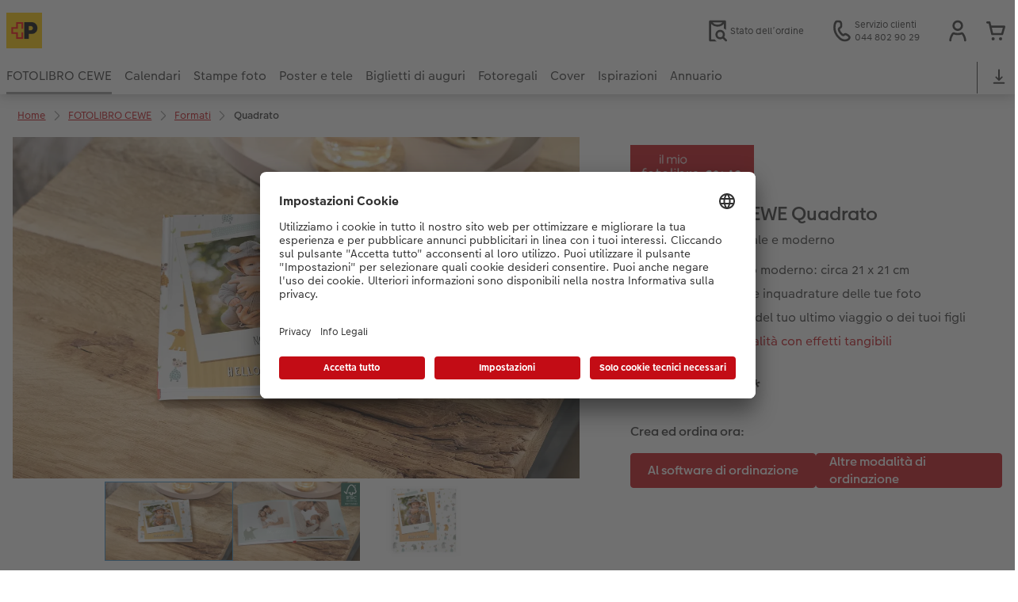

--- FILE ---
content_type: text/html; charset=UTF-8
request_url: https://servizio-foto.postshop.ch/fotolibro-cewe/quadrato.html
body_size: 62345
content:
<!-- eos:module:265226 -->
<!DOCTYPE html>
<html lang="it-CH">
<head>
    <meta http-equiv="content-type" content="text/html;charset=UTF-8"/>
          <meta name="viewport" content="width=device-width, initial-scale=1"/>
        <meta name="language" content="it"/>
    <meta name="country" content="CH"/>
    <meta name="projectSlug" content="cewe-ch"/>
    <meta name="keyaccount" content="16643"/>
    <meta name="globalName" content="cp-cewe-photobooks:square:pip">
    <meta name="channel" content="cewe-photobooks">
    <meta name="assetRoot" content="../asset/">
    <meta name="pagePath" content="fotolibro-cewe/quadrato.html">
    <title>Crea un FOTOLIBRO CEWE Quadrato</title>

	<meta name="robots" content="noindex,follow"/>

<meta name="title" content="Crea un FOTOLIBRO CEWE Quadrato">
<meta name="description" content=""/>



				<link rel="canonical" href="https://servizio-foto.postshop.ch/fotolibro-cewe/quadrato.html" />



    <link rel="icon" href="../asset/assets/images/favicon.ico"/>

            <link rel="preload" href="../asset/assets/fonts/CEWEIcons/cewe-icons.woff2" as="font" type="font/woff2" crossorigin>
    
            <link rel="preload" href="../asset/assets/fonts/CEWEHead/CEWEHead-Regular.woff2" as="font" type="font/woff2" crossorigin>
    
            <link rel="preload" href="../asset/assets/fonts/CEWEText/CEWEText-Regular.woff2" as="font" type="font/woff2" crossorigin>
    
            <link rel="preload" href="../asset/assets/fonts/LatoLatin/LatoLatin-Regular.woff2" as="font" type="font/woff2" crossorigin>
    
        <!-- is_styleeditor_css_active: true -->
        <!-- is_xmas_css_active: false -->

                        <link type="text/css" rel="stylesheet"
                  href="../asset/assets/styles/css-variables-default-styleeditor.css?v=1746439681"/>
                                                        <link type="text/css" rel="stylesheet" href="../asset/assets/styles/css-variables.css?v=1769416777">
                        <link type="text/css" rel="stylesheet" href="../styles/variables.css?v=1769416777">
        <link type="text/css" rel="stylesheet" href="../asset/assets/styles/css-fonts.css?v=1769416777">
                    <link type="text/css" rel="stylesheet" blocking="render"
                  href="../asset/assets/styles/early-styleeditor.css?v=1768318493"/>
                                            <link type="text/css" rel="stylesheet"
                      href="../asset/assets/styles/main-styleeditor.css?v=1768614567"/>
                        
            <script src="../asset/assets/cds/cwc/cwc.esm.js?v=1768318493" type="module"></script>
    
            <script nomodule="" src="../asset/assets/cds/cwc/cwc.js?v=1741093160"></script>
    
        
    
    <script type="text/javascript">window.atEnabled=false;</script>
<script type="text/javascript">window.cewe_tc = {};
window.cewe_tc.usc_id = window.cewe_tc.usc_id || "zLLMAzMbqZVEhQ";
window.cewe_tc.fb_pixel_id = window.cewe_tc.fb_pixel_id || "";
window.cewe_tc.bing_tracker_id = window.cewe_tc.bing_tracker_id || "26003708";
window.cewe_tc.adform_tracking_id = window.cewe_tc.adform_tracking_id || "";
window.cewe_tc.adform_website_name = window.cewe_tc.adform_website_name || "";
window.cewe_tc.google_adwords_id = window.cewe_tc.google_adwords_id || "AW-965536406";
window.cewe_tc.google_adwords_hps_conversion = window.cewe_tc.google_adwords_hps_conversion || "wdmPCNO2vZIBEJbVs8wD";
window.cewe_tc.google_adwords_order_conversion = window.cewe_tc.google_adwords_order_conversion || "_I2cCLO0vZIBEJbVs8wD";
window.cewe_tc.google_ua_id = window.cewe_tc.google_ua_id || "";
window.cewe_tc.awin_advertiser_id = window.cewe_tc.awin_advertiser_id || "";
window.cewe_tc.mouseflow_website_id = window.cewe_tc.mouseflow_website_id || "";
window.cewe_tc.cops_base_href = window.cewe_tc.cops_base_href || "https://fotoservice.postshop.ch/";
window.cewe_tc.cookie_domain = window.cewe_tc.cookie_domain || "fotoservice.postshop.ch";</script>
<script type="text/javascript">window.dataLayer = window.dataLayer || [];
function gtag() {dataLayer.push(arguments);}

gtag('consent', 'default', {
'ad_storage': 'denied',
'analytics_storage': 'denied',
'ad_user_data': 'denied',
'ad_personalization': 'denied',
'wait_for_update': 500
});</script>
<script type="text/javascript">window.addEventListener('UC_UI_VIEW_CHANGED',function(event){if(event.detail.view=="FIRST_LAYER"){const ucRoot2=document.getElementById('usercentrics-root').shadowRoot;let a=document.createElement('a');a.id='closing-x';a.style.marginLeft="10px";a.style.padding="0px";a.style.color="#303030";a.style.cursor="pointer";a.style.textDecoration="none";a.style['font-family']="CEWEText";a.style['font-size']="20px";a.style['font-weight']="bold";a.style.float="right";a.setAttribute('href','javascript:UC_UI.acceptAllConsents().then(UC_UI.closeCMP());');a.innerHTML="✕";a.title="schließen";const addClosingX=function(){if(typeof UC_UI!=='undefined'&&typeof UC_UI.getSettingsCore==='function'&&UC_UI.getSettingsCore().id==='EnZ2kUc__ZdhaQ'){if(ucRoot2.querySelectorAll("div[data-testid='uc-header']").length>0){if(ucRoot2.getElementById("closing-x")===null){let sp2=ucRoot2.querySelectorAll("div[data-testid='uc-banner-content'] div[data-testid='uc-header']")[0];let parentDiv=sp2.parentNode;parentDiv.insertBefore(a,sp2);}}}}
const numberOfTimes=20;const delay=100;for(let i=0;i<numberOfTimes;i++){setTimeout(addClosingX,delay*i);}}});window.addEventListener('UC_UI_INITIALIZED',function(){const sheet=document.createElement('style');const ucRoot=document.getElementById('usercentrics-root');let cmpStyle='';if(UC_UI.getSettingsCore().id==='EnZ2kUc__ZdhaQ'){cmpStyle='div[data-testid="uc-default-banner"]{'+'width: 50%;'+'margin: 0;'+'padding: 10px;'+'box-shadow: none;'+'outline:none;'+'border:none;'+'}'+'.gHVBsP:focus-visible{'+'outline-style: none;'+'}'+'div[data-testid="uc-container"]{'+'border-radius: 0px'+' } '+'div[data-testid="uc-footer"] div:nth-child(2) { '+'display: none; '+'} '+'#uc-center-container button[data-testid="uc-accept-all-button"] { '+'display: none!important;'+'} '+'@media (max-width: 768px){'+'div[data-testid="uc-default-banner"]{ '+'width: 100%;} '+'div[data-testid="uc-footer"] div[data-testid="uc-accept-all-button"] { '+'display: none; '+'} '+'} ';sheet.setAttribute('type','text/css');sheet.innerHTML=cmpStyle;ucRoot.shadowRoot.appendChild(sheet);}});function writeScript(a,b,c){var s=a.document.createElement("script"),bd=a.document.getElementsByTagName('head');t=false;b.forEach(function(item){if(t===false){t=a.document.location.hostname.indexOf(item)>-1;}});if(t){s.src=c;s.defer=true;s.setAttribute('data-ruleset-id',window.cewe_tc.usc_id);s.id="usercentrics-cmp";if(bd.length>0){bd[0].appendChild(s);}}}
writeScript(window,['photoprintit.lan','fotoservice.postshop.ch','service-photo.postshop.ch','servizio-foto.postshop.ch','photoprintit.com'],'//app.usercentrics.eu/browser-ui/latest/loader.js');</script>
<script type="text/javascript">(function(whitelist,scriptPath){const scriptTag=window.document.createElement('script');const headTag=window.document.getElementsByTagName('head');const domain=window.location.hostname;let isIn=false;let index=0;for(let i=0;i<whitelist.length;i++){for(let j=0;j<whitelist[i].length;j++){if(isIn===false){isIn=domain.indexOf(whitelist[i][j])>-1;index=i;}}}
if(isIn){scriptTag.src='//assets.adobedtm.com/'+scriptPath[index];scriptTag.async=true;if(headTag.length>0){headTag[0].appendChild(scriptTag);}}})([['phoenix-test.photoprintit.lan','cs.phx.photoprintit.com'],['phoenix.photoprintit.lan'],['postshop.ch']],['d607b02754c3/cf71b523a663/launch-089ddd9916cf-development.min.js','d607b02754c3/cf71b523a663/launch-089ddd9916cf-development.min.js','d607b02754c3/cf71b523a663/launch-bf0172296f7e.min.js']);</script>

</head>
<body>

        <a
            href="#main-content"
            class="skip-link"
            onclick="document.querySelector('#main-content').focus(); return false;"
            data-nav-log="MainNavi#skip-link"
        >
        Vai al contenuto principale
      </a>

    

    <cwc-component-app-banner opened
                            link-app-store="https://photoprintit.onelink.me/ZMsX"
                                        link-play-store="https://photoprintit.onelink.me/ZMsX"
                                          btn-label="Apri"
                              cookie-name="MPSPhotoWorldApp"
                            product-id="298"
                                        project="cewe-ch"
                                        key-account-id="16643"
                                        language="it"
                                        country="CH"
                                        data-path="../order-channels/products"
                >
        <span slot="headline">App CEWE Foto</span>
        <span slot="subline">Crea e ordina in modo facile e veloce</span>
        <picture slot="appStoreImg">
            <source type="image/webp" srcset="../cdn/images/wu/9l/WU9leCtYTmFrRWdVWXU0eG5rOXdCZGxnNzQrdERIUFlMUHpvMVpvQWNTQmNrQzFheGh3bTNOOWxjRmJ5SE9ISy9ubGpWOSsramRXZlZ3S1p1ZFJhWUVkRFNNRDgyMTBDVEczb1dpR0hxdzA9.webp"/>
            <source type="image/png" srcset="../cdn/images/wu/9l/WU9leCtYTmFrRWdVWXU0eG5rOXdCZGxnNzQrdERIUFlMUHpvMVpvQWNTQmNrQzFheGh3bTNOOWxjRmJ5SE9IS3ZTR2ZRMHFZRnNHbHFTNjRvL2xhT2pmeXpNdWswOFNEeVU2djk1SFNHMzg9.png"/>
            <img src="../cdn/images/wu/9l/WU9leCtYTmFrRWdVWXU0eG5rOXdCZGxnNzQrdERIUFlMUHpvMVpvQWNTQmNrQzFheGh3bTNOOWxjRmJ5SE9IS01GWWtRdlJmdmtRVFJKSUNLYzZQNmpmeXpNdWswOFNEeVU2djk1SFNHMzg9.jpg" alt=""/>
        </picture>
        <picture slot="playStoreImg">
            <source type="image/webp" srcset="../cdn/images/wu/9l/WU9leCtYTmFrRWdVWXU0eG5rOXdCZGxnNzQrdERIUFlMUHpvMVpvQWNTQmNrQzFheGh3bTNOOWxjRmJ5SE9ISy9ubGpWOSsramRXZlZ3S1p1ZFJhWUVkRFNNRDgyMTBDVEczb1dpR0hxdzA9.webp"/>
            <source type="image/png" srcset="../cdn/images/wu/9l/WU9leCtYTmFrRWdVWXU0eG5rOXdCZGxnNzQrdERIUFlMUHpvMVpvQWNTQmNrQzFheGh3bTNOOWxjRmJ5SE9IS3ZTR2ZRMHFZRnNHbHFTNjRvL2xhT2pmeXpNdWswOFNEeVU2djk1SFNHMzg9.png"/>
            <img src="../cdn/images/wu/9l/WU9leCtYTmFrRWdVWXU0eG5rOXdCZGxnNzQrdERIUFlMUHpvMVpvQWNTQmNrQzFheGh3bTNOOWxjRmJ5SE9IS01GWWtRdlJmdmtRVFJKSUNLYzZQNmpmeXpNdWswOFNEeVU2djk1SFNHMzg9.jpg" alt=""/>
        </picture>
    </cwc-component-app-banner>

    

                                                                                                                                                                                                                                                      
<cwc-header sticky v="2" role="banner">
    <a class="primary-logo logo-image" href="../index.html" aria-label="Link alla homepage"></a>

    <div class="search-area">
          </div>

    <div class="service-area">
        <!-- eos:module:253759 -->


    <!-- eos:module:253732 -->


    
    <a href="../service/stato-dell-ordine.html"  data-nav-log="MainNavi#Stato dell’ordine"
       class="service-area-item">
                <svg class="sprite-icon service-icon" >
        <use href='../asset/assets/sprite-icon/sprite-base.svg?v=#icon-orderinfo'/>
    </svg>

                    <span class="service-icon-label">
            <span>Stato dell’ordine</span>
            <br>
            <span></span>
        </span>
            </a>
<!-- eos:module:329952 -->


    
    <a href="../service.html"  
       class="service-area-item">
                <svg class="sprite-icon service-icon" >
        <use href='../asset/assets/sprite-icon/sprite-base.svg?v=#icon-phone'/>
    </svg>

                    <span class="service-icon-label">
            <span>Servizio clienti</span>
            <br>
            <span>044 802 90 29</span>
        </span>
            </a>

            <cwc-user-icon class="service-area-item" aria-label="Il mio account" role="button"
                       data-title="Il mio account"                       operator="52016643"
                       key-account="16643"
                       my-account-link="../account.html"
                       use-capi-auth="false"
                       data-nav-log="MainNavi#Account"
                       text-logged-in=""
                       enable-modal="false">
                    <svg class="sprite-icon "             slot="svg"
        >
        <use href='../asset/assets/sprite-icon/sprite-base.svg?v=#icon-name'/>
    </svg>


            <style>
                @media (min-width: 1024px) {
                    .sg-cw-button.user-icon-modal-button {
                        min-width: 300px;
                    }
                }

                @media (max-width: 1023px) {
                    .sg-cw-button.user-icon-modal-button {
                        min-width: 40vw;
                    }
                }

                .sg-cw-center.user-icon-modal-body {
                    color: #0e204e
                }
            </style>
            <svg slot="tick-svg" viewBox="0 0 30 30" style="width: 100%; height: 100%">
                <path fill="none" stroke-width="3" stroke-linecap="round"
                      stroke-linejoin="round" d="M 7,15 L 13, 21 L 23, 9"/>
            </svg>
            <h3 slot="modal-header">Il mio account</h3>
            <div slot="modal-body-logged-out"
                 class="sg-cw-center user-icon-modal-body">Si prega di selezionare</div>
            <div slot="modal-body-logged-in"
                 class="sg-cw-center user-icon-modal-body">Quando ci si disconnette, tutti i progetti non salvati e il carrello vengono cancellati per motivi di sicurezza.</div>
            <button slot="modal-footer-button-login"
                    class="modal-csc-button ips-link user-icon-modal-button">
                Accedere
            </button>
            <button slot="modal-footer-button-my-account"
                    class="modal-csc-button ips-link user-icon-modal-button">
                alla panoramica del conto
            </button>
            <button slot="modal-footer-button-logout"
                    class="modal-csc-button ips-link  user-icon-modal-button">
                Disconnettersi
            </button>
        </cwc-user-icon>
                <cwc-cart-icon class="service-area-item" aria-label="Carrello"
                       data-title="Carrello"                       key-account="16643"
                       cart-link="../checkout.html"
                       data-nav-log="MainNavi#Cart"
                       operator="52016643">
                    <svg class="sprite-icon "             slot="svg"
        >
        <use href='../asset/assets/sprite-icon/sprite-base.svg?v=#icon-cart-simple'/>
    </svg>

        </cwc-cart-icon>
    
    </div>

    <div class="secondary-logo-area">
        <div class="secondary-logo">
                    </div>
    </div>

    <div class="primary-nav-area">
                    
    
            
                                                                                                                                                                                                                                        
<input type="checkbox" id="nav-visible-mobile-toggle">
<label class="nav-visible-mobile-activator" for="nav-visible-mobile-toggle">
    <div class="menu-toggle-burgex">
        <span></span>
        <span></span>
        <span></span>
        <span></span>
    </div>
    <span>Menu</span>
</label>

<nav class="primary-nav" role="navigation">
    <div class="nav-mobile-cropping">
        <div class="nav-mobile-topbar">
            <span class="nav-active-submenu-label">Menu</span>
        </div>

        <div class="primary-nav-wrapper">
                                                                                                                                                                                                                                                                                                                                                                                                                                                                                                                                                                                                                                                                                                                                                                                                                                                                                                                                                                                                                                                                                                                                                                                                                                                                                                                                                                                                                                                                                                                                                                                                                                                                                                                                                                                                                                                                                                                                                                                                                                                                                                                                                                                                                                                                                                                                                                                                                                                                                                                                                                                                                                                                                                                                                                                                                                                                                                                                                                                                                                                                                                                                                                                                                                                                                                                                                                                                                                                                                                                                                                                                                                                                                                                                                                                                                                                                                                                                                                                                                                                                                                                                                                                                                                                                                                                                                                                                                                                                                                                                                                                                                                                                                                                                                                                                                                                                                                                                                                                                                                                                                                                                                                                                                                    
                    <div class="nav-item has-children" active>
                                                
                                                <label class="primary-nav-item-more" for="341120971_1921366729">
                            <a class="nav-item-label"
                               href="../fotolibro-cewe.html"
                               data-nav-log="MainNavi#FOTOLIBRO CEWE">
                                                                <span>FOTOLIBRO CEWE</span>
                            </a>
                                                                    <svg class="sprite-icon " >
        <use href='../asset/assets/sprite-icon/sprite-base.svg?v=#icon-arrow-right'/>
    </svg>

                                                    </label>

                                                    <div class="ancillary-nav">
                                <div class="ancillary-nav-cropping">
                                    <ul class="ancillary-nav-content no-list-styling" aria-label="Navigazione secondaria">
                                        <li class="ancillary-nav-item-back">
                                          <input class="ancillary-nav-toggle"
                                                 type="checkbox"
                                                 id="341120971_1921366729"
                                                  checked>
                                                    <svg class="sprite-icon " >
        <use href='../asset/assets/sprite-icon/sprite-base.svg?v=#icon-arrow-left'/>
    </svg>

                                            <span>FOTOLIBRO CEWE</span>
                                        </li>
                                                                                                                                                                                                                                                                                                                                                                                                                                                                                                                                                                                                    
                                    <li class="ancillary-nav-item overview-item" >
                                                                                <a href="../fotolibro-cewe.html"
                                           data-nav-log="SubNavi#FOTOLIBRO CEWE|Panoramica"
                                           data-id="18766">
                                            Panoramica
                                        </a></li>
                                
                                    <li class="ancillary-nav-item " active>
                                                                                <a href="../fotolibro-cewe.html#formati"
                                           data-nav-log="SubNavi#FOTOLIBRO CEWE|Formati"
                                           data-id="12818">
                                            Formati
                                        </a></li>
                                
                                    <li class="ancillary-nav-item " >
                                                                                <a href="../fotolibro-cewe.html#copertine"
                                           data-nav-log="SubNavi#FOTOLIBRO CEWE|Copertine"
                                           data-id="13109">
                                            Copertine
                                        </a></li>
                                
                                    <li class="ancillary-nav-item " >
                                                                                <a href="../fotolibro-cewe.html#carta"
                                           data-nav-log="SubNavi#FOTOLIBRO CEWE|Tipi di carta"
                                           data-id="13118">
                                            Tipi di carta
                                        </a></li>
                                
                                    <li class="ancillary-nav-item " >
                                                                                <a href="../fotolibro-cewe.html#finiture"
                                           data-nav-log="SubNavi#FOTOLIBRO CEWE|Finiture"
                                           data-id="13120">
                                            Finiture
                                        </a></li>
                                
                                    <li class="ancillary-nav-item " >
                                                                                <a href="./pagina-panoramica.html"
                                           data-nav-log="SubNavi#FOTOLIBRO CEWE|Pagina panoramica"
                                           data-id="23320">
                                            Pagina panoramica
                                        </a></li>
                                
                                    <li class="ancillary-nav-item " >
                                                                                <a href="./custodia-personalizzata.html"
                                           data-nav-log="SubNavi#FOTOLIBRO CEWE|Custodia personalizzata"
                                           data-id="19271">
                                            Custodia personalizzata
                                        </a></li>
                                
                                    <li class="ancillary-nav-item " >
                                                                                <a href="./tasca-interna.html"
                                           data-nav-log="SubNavi#FOTOLIBRO CEWE|Tasca interna"
                                           data-id="23321">
                                            Tasca interna
                                        </a></li>
                                
                                    <li class="ancillary-nav-item " >
                                                                                <a href="./bambini.html"
                                           data-nav-log="SubNavi#FOTOLIBRO CEWE|FOTOLIBRO CEWE Kids"
                                           data-id="12609">
                                            FOTOLIBRO CEWE Kids
                                        </a></li>
                                
                                    <li class="ancillary-nav-item " >
                                                                                <a href="./fotolibro-cewe-con-copertine-in-pelle-e-lino.html"
                                           data-nav-log="SubNavi#FOTOLIBRO CEWE|Copertina in pelle e lino"
                                           data-id="12611">
                                            Copertina in pelle e lino
                                        </a></li>
                                
                                    <li class="ancillary-nav-item " >
                                                                                <a href="./primi-passi.html"
                                           data-nav-log="SubNavi#FOTOLIBRO CEWE|Primi passi"
                                           data-id="12956">
                                            Primi passi
                                        </a></li>
                                
                                    <li class="ancillary-nav-item " >
                                                                                <a href="../come-ordinare.html"
                                           data-nav-log="SubNavi#FOTOLIBRO CEWE|Come ordinare"
                                           data-id="12924">
                                            Come ordinare
                                        </a></li>
                                
                                    <li class="ancillary-nav-item " >
                                                                                <a href="./esempi-clienti.html"
                                           data-nav-log="SubNavi#FOTOLIBRO CEWE|Esempi di clienti"
                                           data-id="12591">
                                            Esempi di clienti
                                        </a></li>
                                
                                    <li class="ancillary-nav-item " >
                                                                                <a href="./storie-dei-clienti.html"
                                           data-nav-log="SubNavi#FOTOLIBRO CEWE|Storie dei clienti"
                                           data-id="13142">
                                            Storie dei clienti
                                        </a></li>
                                
                                    <li class="ancillary-nav-item " >
                                                                                <a href="../extras.html#fotolibro"
                                           data-nav-log="SubNavi#FOTOLIBRO CEWE|Accessori"
                                           data-id="23203">
                                            Accessori
                                        </a></li>
                                
                                    </ul>
                                </div>
                            </div>
                                            </div>
                                                                                                                                                                                                                                                                                                                                                                                                                                                                                                                                                                                                                                                                                                                                                                                                                                                                                                                                                                                                                                                                                                                                                                                                                                                                                                                                                                                                                                                                                                                                                                                                                                                                                                                                                                                                                                                                                                                                                                                                                                                                                                                                                                                                                                                                                                                                                                                                                                                                                                                                                                                                                                                                                                                                                                                                                                                                                                                                                                                                                                                                                                                                                                                                                                                                                                                                                                                                                                                                                                                                                                                                                                                                                                                                                                                                                                                                                                                                                                                                                                                                                                                                                                                                                                                                                                                                                                                                                                                                                                                                                                                                                            
                    <div class="nav-item has-children" >
                                                
                                                <label class="primary-nav-item-more" for="341120971_1937224051">
                            <a class="nav-item-label"
                               href="../foto-calendari.html"
                               data-nav-log="MainNavi#Calendari">
                                                                <span>Calendari</span>
                            </a>
                                                                    <svg class="sprite-icon " >
        <use href='../asset/assets/sprite-icon/sprite-base.svg?v=#icon-arrow-right'/>
    </svg>

                                                    </label>

                                                    <div class="ancillary-nav">
                                <div class="ancillary-nav-cropping">
                                    <ul class="ancillary-nav-content no-list-styling" aria-label="Navigazione secondaria">
                                        <li class="ancillary-nav-item-back">
                                          <input class="ancillary-nav-toggle"
                                                 type="checkbox"
                                                 id="341120971_1937224051"
                                                  >
                                                    <svg class="sprite-icon " >
        <use href='../asset/assets/sprite-icon/sprite-base.svg?v=#icon-arrow-left'/>
    </svg>

                                            <span>Calendari</span>
                                        </li>
                                                                                                                                                                                                                                                                                                                                                                                                                                                                                                                                                                
                                    <li class="ancillary-nav-item overview-item" >
                                                                                <a href="../foto-calendari.html"
                                           data-nav-log="SubNavi#Calendari|Panoramica"
                                           data-id="18772">
                                            Panoramica
                                        </a></li>
                                
                                    <li class="ancillary-nav-item " >
                                                                                <a href="../foto-calendari/calendari-da-parete.html"
                                           data-nav-log="SubNavi#Calendari|Calendari da parete"
                                           data-id="12642">
                                            Calendari da parete
                                        </a></li>
                                
                                    <li class="ancillary-nav-item " >
                                                                                <a href="../foto-calendari/calendari-da-tavolo.html"
                                           data-nav-log="SubNavi#Calendari|Calendari da tavolo"
                                           data-id="12729">
                                            Calendari da tavolo
                                        </a></li>
                                
                                    <li class="ancillary-nav-item " >
                                                                                <a href="../foto-calendari/calendario-per-appuntamenti.html"
                                           data-nav-log="SubNavi#Calendari|Calendari per appuntamenti"
                                           data-id="12944">
                                            Calendari per appuntamenti
                                        </a></li>
                                
                                    <li class="ancillary-nav-item " >
                                                                                <a href="../foto-calendari/calendario-da-cucina.html"
                                           data-nav-log="SubNavi#Calendari|Calendario da cucina"
                                           data-id="19179">
                                            Calendario da cucina
                                        </a></li>
                                
                                    <li class="ancillary-nav-item " >
                                                                                <a href="../foto-calendari/calendario-tascabile.html"
                                           data-nav-log="SubNavi#Calendari|Agende"
                                           data-id="12739">
                                            Agende
                                        </a></li>
                                
                                    <li class="ancillary-nav-item " >
                                                                                <a href="../foto-calendari/calendari-fotografici-con-design.html"
                                           data-nav-log="SubNavi#Calendari|Calendari da parete con design"
                                           data-id="13002">
                                            Calendari da parete con design
                                        </a></li>
                                
                                    <li class="ancillary-nav-item " >
                                                                                <a href="../foto-calendari/calendario-da-parete-A4.html"
                                           data-nav-log="SubNavi#Calendari|Calendario da parete A4"
                                           data-id="19175">
                                            Calendario da parete A4
                                        </a></li>
                                
                                    <li class="ancillary-nav-item " >
                                                                                <a href="../foto-calendari/calendario-da-parete-a4/configuratore.html#/configure/8089/landscape;selectedValues=%7B%22calendarType%22%3A%22wall_calendar%22%2C%22size%22%3A%22a4%22%2C%22cal_paperType%22%3A%22matt%22%2C%22calendarOrientation%22%3A%22panorama%22%7D"
                                           data-nav-log="SubNavi#Calendari|Calendario da parete A4 Panoramico"
                                           data-id="19177">
                                            Calendario da parete A4 Panoramico
                                        </a></li>
                                
                                    <li class="ancillary-nav-item " >
                                                                                <a href="../foto-calendari/calendario-da-parete-A3.html"
                                           data-nav-log="SubNavi#Calendari|Calendario da parete A3"
                                           data-id="19178">
                                            Calendario da parete A3
                                        </a></li>
                                
                                    <li class="ancillary-nav-item " >
                                                                                <a href="../foto-calendari/calendario-da-parete-fineline.html"
                                           data-nav-log="SubNavi#Calendari|Calendario da parete Fineline"
                                           data-id="21986">
                                            Calendario da parete Fineline
                                        </a></li>
                                
                                    <li class="ancillary-nav-item " >
                                                                                <a href="../foto-calendari/calendario-da-tavolo-quadrato.html"
                                           data-nav-log="SubNavi#Calendari|Calendario da tavolo quadrato"
                                           data-id="19176">
                                            Calendario da tavolo quadrato
                                        </a></li>
                                
                                    <li class="ancillary-nav-item " >
                                                                                <a href="../foto-calendari/calendario-da-tavolo-nature.html"
                                           data-nav-log="SubNavi#Calendari|Calendario da tavolo Nature"
                                           data-id="17345">
                                            Calendario da tavolo Nature
                                        </a></li>
                                
                                    <li class="ancillary-nav-item " >
                                                                                <a href="../extras.html#calendari"
                                           data-nav-log="SubNavi#Calendari|Accessori"
                                           data-id="22818">
                                            Accessori
                                        </a></li>
                                
                                    </ul>
                                </div>
                            </div>
                                            </div>
                                                                                                                                                                                                                                                                                                                                                                                                                                                                                                                                                                                                                                                                                                                                                                                                                                                                                                                                                                                                                                                                                                                                                                                                                                                                                                                                                                                                                                                                                                                                                                                                                                                                                                                                                                                                                                                                                                                                                                                                                                                                                                                                                                                                                                                                                                                                                                                                                                                                                                                                                                                                                                                                                                                                                                                                                                                                                                                                                                                                                                                                                                                                                                                                                                                                                                                                                                                                                                                                                                                                                                                                                                                            
                    <div class="nav-item has-children" >
                                                
                                                <label class="primary-nav-item-more" for="341120971_1395663971">
                            <a class="nav-item-label"
                               href="../stampa-foto.html"
                               data-nav-log="MainNavi#Stampe foto">
                                                                <span>Stampe foto</span>
                            </a>
                                                                    <svg class="sprite-icon " >
        <use href='../asset/assets/sprite-icon/sprite-base.svg?v=#icon-arrow-right'/>
    </svg>

                                                    </label>

                                                    <div class="ancillary-nav">
                                <div class="ancillary-nav-cropping">
                                    <ul class="ancillary-nav-content no-list-styling" aria-label="Navigazione secondaria">
                                        <li class="ancillary-nav-item-back">
                                          <input class="ancillary-nav-toggle"
                                                 type="checkbox"
                                                 id="341120971_1395663971"
                                                  >
                                                    <svg class="sprite-icon " >
        <use href='../asset/assets/sprite-icon/sprite-base.svg?v=#icon-arrow-left'/>
    </svg>

                                            <span>Stampe foto</span>
                                        </li>
                                                                                                                                                                                                                                                                                                                                                                                                                                                    
                                    <li class="ancillary-nav-item overview-item" >
                                                                                <a href="../stampa-foto.html"
                                           data-nav-log="SubNavi#Stampe foto|Panoramica"
                                           data-id="18767">
                                            Panoramica
                                        </a></li>
                                
                                    <li class="ancillary-nav-item " >
                                                                                <a href="../stampa-foto/stampe-fotografiche.html"
                                           data-nav-log="SubNavi#Stampe foto|Stampe fotografiche classiche"
                                           data-id="12564">
                                            Stampe fotografiche classiche
                                        </a></li>
                                
                                    <li class="ancillary-nav-item " >
                                                                                <a href="../stampa-foto/foto-con-cornice.html"
                                           data-nav-log="SubNavi#Stampe foto|Foto con cornice"
                                           data-id="16815">
                                            Foto con cornice
                                        </a></li>
                                
                                    <li class="ancillary-nav-item " >
                                                                                <a href="../stampa-foto/scatola-porta-foto.html"
                                           data-nav-log="SubNavi#Stampe foto|Box portafoto"
                                           data-id="12777">
                                            Box portafoto
                                        </a></li>
                                
                                    <li class="ancillary-nav-item " >
                                                                                <a href="../fotoregali/art-prints.html"
                                           data-nav-log="SubNavi#Stampe foto|Stampe artistiche"
                                           data-id="12870">
                                            Stampe artistiche
                                        </a></li>
                                
                                    <li class="ancillary-nav-item " >
                                                                                <a href="../fotoregali/stampe-piccole.html"
                                           data-nav-log="SubNavi#Stampe foto|Stampe piccole"
                                           data-id="21833">
                                            Stampe piccole
                                        </a></li>
                                
                                    <li class="ancillary-nav-item " >
                                                                                <a href="../stampa-foto/nature-prints.html"
                                           data-nav-log="SubNavi#Stampe foto|Nature Prints"
                                           data-id="15670">
                                            Nature Prints
                                        </a></li>
                                
                                    <li class="ancillary-nav-item " >
                                                                                <a href="../poster-e-tele/poster.html"
                                           data-nav-log="SubNavi#Stampe foto|Poster premium"
                                           data-id="12906">
                                            Poster premium
                                        </a></li>
                                
                                    <li class="ancillary-nav-item " >
                                                                                <a href="../stampa-foto.html#40"
                                           data-nav-log="SubNavi#Stampe foto|Set di foto"
                                           data-id="12958">
                                            Set di foto
                                        </a></li>
                                
                                    <li class="ancillary-nav-item " >
                                                                                <a href="../fotoregali/foto-adesivi.html"
                                           data-nav-log="SubNavi#Stampe foto|Foto adesivi"
                                           data-id="12999">
                                            Foto adesivi
                                        </a></li>
                                
                                    <li class="ancillary-nav-item " >
                                                                                <a href="../extras.html#stampefoto"
                                           data-nav-log="SubNavi#Stampe foto|Accessori"
                                           data-id="22816">
                                            Accessori
                                        </a></li>
                                
                                    </ul>
                                </div>
                            </div>
                                            </div>
                                                                                                                                                                                                                                                                                                                                                                                                                                                                                                                                                                                                                                                                                                                                                                                                                                                                                                                                                                                                                                                                                                                                                                                                                                                                                                                                                                                                                                                                                                                                                                                                                                                                                                                                                                                                                                                                                                                                                                                                                                                                                                                                                                                                                                                                                                                                                                                                                                                                                                                                                                                                                                                                                                                                                                                                                                                                                                                                                                                                                                                                                                                                                                                                                                                                                                                                                                                                                                                                                                                                                                                                                                                                                                                                                                                                                                                                                                                                                                                                                                                                                                                                                                                                                                                                                                                                                                                                                                                                                                                                                                                                                                                                                                                                                                                                                                                                                                                                                                                                                                                                                                                                                                                            
                    <div class="nav-item has-children" >
                                                
                                                <label class="primary-nav-item-more" for="341120971_761101411">
                            <a class="nav-item-label"
                               href="../poster-e-tele.html"
                               data-nav-log="MainNavi#Poster e tele">
                                                                <span>Poster e tele</span>
                            </a>
                                                                    <svg class="sprite-icon " >
        <use href='../asset/assets/sprite-icon/sprite-base.svg?v=#icon-arrow-right'/>
    </svg>

                                                    </label>

                                                    <div class="ancillary-nav">
                                <div class="ancillary-nav-cropping">
                                    <ul class="ancillary-nav-content no-list-styling" aria-label="Navigazione secondaria">
                                        <li class="ancillary-nav-item-back">
                                          <input class="ancillary-nav-toggle"
                                                 type="checkbox"
                                                 id="341120971_761101411"
                                                  >
                                                    <svg class="sprite-icon " >
        <use href='../asset/assets/sprite-icon/sprite-base.svg?v=#icon-arrow-left'/>
    </svg>

                                            <span>Poster e tele</span>
                                        </li>
                                                                                                                                                                                                                                                                                                                                                                                                                                                                                                                                                                                                                                        
                                    <li class="ancillary-nav-item overview-item" >
                                                                                <a href="../poster-e-tele.html"
                                           data-nav-log="SubNavi#Poster e tele|Panoramica"
                                           data-id="18768">
                                            Panoramica
                                        </a></li>
                                
                                    <li class="ancillary-nav-item " >
                                                                                <a href="../poster-e-tele/foto-su-tela.html"
                                           data-nav-log="SubNavi#Poster e tele|Tela"
                                           data-id="12659">
                                            Tela
                                        </a></li>
                                
                                    <li class="ancillary-nav-item " >
                                                                                <a href="../poster-e-tele/poster.html"
                                           data-nav-log="SubNavi#Poster e tele|Poster Premium"
                                           data-id="12558">
                                            Poster Premium
                                        </a></li>
                                
                                    <li class="ancillary-nav-item " >
                                                                                <a href="../poster-e-tele/poster/scelta-design.html"
                                           data-nav-log="SubNavi#Poster e tele|Poster con design"
                                           data-id="13115">
                                            Poster con design
                                        </a></li>
                                
                                    <li class="ancillary-nav-item " >
                                                                                <a href="../poster-e-tele/cornici.html"
                                           data-nav-log="SubNavi#Poster e tele|Cornici"
                                           data-id="12631">
                                            Cornici
                                        </a></li>
                                
                                    <li class="ancillary-nav-item " >
                                                                                <a href="../poster-e-tele/supporto-poster.html"
                                           data-nav-log="SubNavi#Poster e tele|Supporto in legno per poster"
                                           data-id="12637">
                                            Supporto in legno per poster
                                        </a></li>
                                
                                    <li class="ancillary-nav-item " >
                                                                                <a href="../poster-e-tele/collage-foto.html"
                                           data-nav-log="SubNavi#Poster e tele|Collage fotografico"
                                           data-id="12645">
                                            Collage fotografico
                                        </a></li>
                                
                                    <li class="ancillary-nav-item " >
                                                                                <a href="../poster-e-tele/hexxas.html"
                                           data-nav-log="SubNavi#Poster e tele|hexxas"
                                           data-id="12547">
                                            hexxas
                                        </a></li>
                                
                                    <li class="ancillary-nav-item " >
                                                                                <a href="../poster-e-tele/stampa-diretta-su-vetro-acrilico-plexiglass.html"
                                           data-nav-log="SubNavi#Poster e tele|Plexiglas"
                                           data-id="12663">
                                            Plexiglas
                                        </a></li>
                                
                                    <li class="ancillary-nav-item " >
                                                                                <a href="../poster-e-tele/dibond-stampa-diretta.html"
                                           data-nav-log="SubNavi#Poster e tele|Poster in alluminio"
                                           data-id="12665">
                                            Poster in alluminio
                                        </a></li>
                                
                                    <li class="ancillary-nav-item " >
                                                                                <a href="../poster-e-tele/foto-su-legno.html"
                                           data-nav-log="SubNavi#Poster e tele|Foto su legno"
                                           data-id="12671">
                                            Foto su legno
                                        </a></li>
                                
                                    <li class="ancillary-nav-item " >
                                                                                <a href="../poster-e-tele/poster-gallery.html"
                                           data-nav-log="SubNavi#Poster e tele|Poster Gallery"
                                           data-id="12669">
                                            Poster Gallery
                                        </a></li>
                                
                                    <li class="ancillary-nav-item " >
                                                                                <a href="../poster-e-tele/foto-su-forex.html"
                                           data-nav-log="SubNavi#Poster e tele|Poster su forex"
                                           data-id="12667">
                                            Poster su forex
                                        </a></li>
                                
                                    <li class="ancillary-nav-item " >
                                                                                <a href="../poster-e-tele/composizione.html"
                                           data-nav-log="SubNavi#Poster e tele|Mosaico"
                                           data-id="12653">
                                            Mosaico
                                        </a></li>
                                
                                    <li class="ancillary-nav-item " >
                                                                                <a href="../ispirazioni/arredamento-murale.html"
                                           data-nav-log="SubNavi#Poster e tele|Consigli decorazione murale"
                                           data-id="21447">
                                            Consigli decorazione murale
                                        </a></li>
                                
                                    <li class="ancillary-nav-item " >
                                                                                <a href="../extras.html#poster"
                                           data-nav-log="SubNavi#Poster e tele|Accessori"
                                           data-id="22817">
                                            Accessori
                                        </a></li>
                                
                                    </ul>
                                </div>
                            </div>
                                            </div>
                                                                                                                                                                                                                                                                                                                                                                                                                                                                                                                                                                                                                                                                                                                                                                                                                                                                                                                                                                                                                                                                                                                                                                                                                                                                                                                                                                                                                                                                                                                                                                                                                                                                                                                                                                                                                                                                                                                                                                                                                                                                                                                                                                                                                                                                                                                                                                                                                                                                                                                                                                                                                                                                                                                                                                                                                                                                                                                                                                                                                                                                                                                                                                                                                                                                                                                                                                                                                                                                                                                                                                                                                                                                                                                                                                                                                                                                                                                                                                                                                                                                                                                                                                                                                                                                            
                    <div class="nav-item has-children" >
                                                
                                                <label class="primary-nav-item-more" for="341120971_1735093196">
                            <a class="nav-item-label"
                               href="../biglietti-di-auguri.html"
                               data-nav-log="MainNavi#Biglietti di auguri">
                                                                <span>Biglietti di auguri</span>
                            </a>
                                                                    <svg class="sprite-icon " >
        <use href='../asset/assets/sprite-icon/sprite-base.svg?v=#icon-arrow-right'/>
    </svg>

                                                    </label>

                                                    <div class="ancillary-nav">
                                <div class="ancillary-nav-cropping">
                                    <ul class="ancillary-nav-content no-list-styling" aria-label="Navigazione secondaria">
                                        <li class="ancillary-nav-item-back">
                                          <input class="ancillary-nav-toggle"
                                                 type="checkbox"
                                                 id="341120971_1735093196"
                                                  >
                                                    <svg class="sprite-icon " >
        <use href='../asset/assets/sprite-icon/sprite-base.svg?v=#icon-arrow-left'/>
    </svg>

                                            <span>Biglietti di auguri</span>
                                        </li>
                                                                                                                                                                                                                                                                                                                                                                                                                                                                                        
                                    <li class="ancillary-nav-item overview-item" >
                                                                                <a href="../biglietti-di-auguri.html"
                                           data-nav-log="SubNavi#Biglietti di auguri|Panoramica"
                                           data-id="18769">
                                            Panoramica
                                        </a></li>
                                
                                    <li class="ancillary-nav-item " >
                                                                                <a href="../biglietti-di-auguri/biglietti-matrimonio.html"
                                           data-nav-log="SubNavi#Biglietti di auguri|Biglietti per matrimonio"
                                           data-id="12946">
                                            Biglietti per matrimonio
                                        </a></li>
                                
                                    <li class="ancillary-nav-item " >
                                                                                <a href="../biglietti-di-auguri/biglietti-per-la-nascita.html"
                                           data-nav-log="SubNavi#Biglietti di auguri|Biglietti per la nascita"
                                           data-id="12583">
                                            Biglietti per la nascita
                                        </a></li>
                                
                                    <li class="ancillary-nav-item " >
                                                                                <a href="../biglietti-di-auguri/biglietti-compleanno.html"
                                           data-nav-log="SubNavi#Biglietti di auguri|Biglietti per compleanno"
                                           data-id="12977">
                                            Biglietti per compleanno
                                        </a></li>
                                
                                    <li class="ancillary-nav-item " >
                                                                                <a href="../biglietti-di-auguri/biglietti-per-dire-grazie.html"
                                           data-nav-log="SubNavi#Biglietti di auguri|Cartoline di ringraziamento"
                                           data-id="12892">
                                            Cartoline di ringraziamento
                                        </a></li>
                                
                                    <li class="ancillary-nav-item " >
                                                                                <a href="../biglietti-di-auguri/cartoline-di-invito.html"
                                           data-nav-log="SubNavi#Biglietti di auguri|Inviti"
                                           data-id="12951">
                                            Inviti
                                        </a></li>
                                
                                    <li class="ancillary-nav-item " >
                                                                                <a href="../biglietti-di-auguri/selezione-design/altri-eventi.html"
                                           data-nav-log="SubNavi#Biglietti di auguri|Altre occasioni"
                                           data-id="12680">
                                            Altre occasioni
                                        </a></li>
                                
                                    <li class="ancillary-nav-item " >
                                                                                <a href="../biglietti-di-auguri/pieghevole.html"
                                           data-nav-log="SubNavi#Biglietti di auguri|Biglietti pieghevoli"
                                           data-id="12613">
                                            Biglietti pieghevoli
                                        </a></li>
                                
                                    <li class="ancillary-nav-item " >
                                                                                <a href="../biglietti-di-auguri/biglietti-con-inserto-foto.html"
                                           data-nav-log="SubNavi#Biglietti di auguri|Biglietti con inserto foto"
                                           data-id="19648">
                                            Biglietti con inserto foto
                                        </a></li>
                                
                                    <li class="ancillary-nav-item " >
                                                                                <a href="../biglietti-di-auguri/foto-biglietti.html"
                                           data-nav-log="SubNavi#Biglietti di auguri|Foto biglietti"
                                           data-id="13052">
                                            Foto biglietti
                                        </a></li>
                                
                                    <li class="ancillary-nav-item " >
                                                                                <a href="../biglietti-di-auguri/cartolina-singola-spedizione-diretta.html"
                                           data-nav-log="SubNavi#Biglietti di auguri|Cartoline singole con spedizione diretta"
                                           data-id="12620">
                                            Cartoline singole con spedizione diretta
                                        </a></li>
                                
                                    <li class="ancillary-nav-item " >
                                                                                <a href="../biglietti-di-auguri/cartoline.html"
                                           data-nav-log="SubNavi#Biglietti di auguri|Cartoline postali"
                                           data-id="13071">
                                            Cartoline postali
                                        </a></li>
                                
                                    </ul>
                                </div>
                            </div>
                                            </div>
                                                                                                                                                                                                                                                                                                                                                                                                                                                                                                                                                                                                                                                                                                                                                                                                                                                                                                                                                                                                                                                                                                                                                                                                                                                                                                                                                                                                                                                                                                                                                                                                                                                                                                                                                                                                                                                                                                                                                                                                                                                                                                                                                                                                                                                                                                                                                                                                                                                                                                                                                                                                                                                                                                                                                                                                                                                                                                                                                                                                                                                                                                                                                                                                                                                                                                                                                                                                                                                                                                                                                                                                                                                                                                                                                                                                                                                                                                                                                                                                                                                                                                                                                                                                                                                                                                                                                                                                                                                                                                                                                                                                                
                    <div class="nav-item has-children" >
                                                
                                                <label class="primary-nav-item-more" for="341120971_256581077">
                            <a class="nav-item-label"
                               href="../fotoregali.html"
                               data-nav-log="MainNavi#Fotoregali">
                                                                <span>Fotoregali</span>
                            </a>
                                                                    <svg class="sprite-icon " >
        <use href='../asset/assets/sprite-icon/sprite-base.svg?v=#icon-arrow-right'/>
    </svg>

                                                    </label>

                                                    <div class="ancillary-nav">
                                <div class="ancillary-nav-cropping">
                                    <ul class="ancillary-nav-content no-list-styling" aria-label="Navigazione secondaria">
                                        <li class="ancillary-nav-item-back">
                                          <input class="ancillary-nav-toggle"
                                                 type="checkbox"
                                                 id="341120971_256581077"
                                                  >
                                                    <svg class="sprite-icon " >
        <use href='../asset/assets/sprite-icon/sprite-base.svg?v=#icon-arrow-left'/>
    </svg>

                                            <span>Fotoregali</span>
                                        </li>
                                                                                                                                                                                                                                                                                                                                                                                                                                                                                                                            
                                    <li class="ancillary-nav-item overview-item" >
                                                                                <a href="../fotoregali.html"
                                           data-nav-log="SubNavi#Fotoregali|Panoramica"
                                           data-id="18770">
                                            Panoramica
                                        </a></li>
                                
                                    <li class="ancillary-nav-item " >
                                                                                <a href="../fotoregali/foto-puzzle.html"
                                           data-nav-log="SubNavi#Fotoregali|Foto puzzle"
                                           data-id="19829">
                                            Foto puzzle
                                        </a></li>
                                
                                    <li class="ancillary-nav-item " >
                                                                                <a href="../fotoregali/foto-magnete.html"
                                           data-nav-log="SubNavi#Fotoregali|Magnete con foto"
                                           data-id="23642">
                                            Magnete con foto
                                        </a></li>
                                
                                    <li class="ancillary-nav-item " >
                                                                                <a href="../fotoregali/tazze-e-borracce.html"
                                           data-nav-log="SubNavi#Fotoregali|Tazze e borracce"
                                           data-id="12678">
                                            Tazze e borracce
                                        </a></li>
                                
                                    <li class="ancillary-nav-item " >
                                                                                <a href="../fotoregali/tessile.html"
                                           data-nav-log="SubNavi#Fotoregali|Tessili"
                                           data-id="12701">
                                            Tessili
                                        </a></li>
                                
                                    <li class="ancillary-nav-item " >
                                                                                <a href="../fotoregali/decorazione.html"
                                           data-nav-log="SubNavi#Fotoregali|Decorazioni"
                                           data-id="12694">
                                            Decorazioni
                                        </a></li>
                                
                                    <li class="ancillary-nav-item " >
                                                                                <a href="../fotoregali/giochi-foto.html"
                                           data-nav-log="SubNavi#Fotoregali|Giochi"
                                           data-id="12539">
                                            Giochi
                                        </a></li>
                                
                                    <li class="ancillary-nav-item " >
                                                                                <a href="../fotoregali/scuola-universita-ufficio.html"
                                           data-nav-log="SubNavi#Fotoregali|Scuola e ufficio"
                                           data-id="12709">
                                            Scuola e ufficio
                                        </a></li>
                                
                                    <li class="ancillary-nav-item " >
                                                                                <a href="../fotoregali/matite-colorate-faber-castell-in-astuccio-di-metallo-con-foto.html"
                                           data-nav-log="SubNavi#Fotoregali|Faber-Castell"
                                           data-id="15549">
                                            Faber-Castell
                                        </a></li>
                                
                                    <li class="ancillary-nav-item " >
                                                                                <a href="../fotoregali/art-prints.html"
                                           data-nav-log="SubNavi#Fotoregali|Stampe artistiche"
                                           data-id="12534">
                                            Stampe artistiche
                                        </a></li>
                                
                                    <li class="ancillary-nav-item " >
                                                                                <a href="../fotoregali/foto-box-regalo/foto-box-regalo-da-riempire-premium.html"
                                           data-nav-log="SubNavi#Fotoregali|Foto-box regalo"
                                           data-id="17794">
                                            Foto-box regalo
                                        </a></li>
                                
                                    <li class="ancillary-nav-item " >
                                                                                <a href="../idee-regalo.html"
                                           data-nav-log="SubNavi#Fotoregali|Idee regalo"
                                           data-id="13065">
                                            Idee regalo
                                        </a></li>
                                
                                    <li class="ancillary-nav-item " >
                                                                                <a href="../fotoregali/buono-regalo-cewe.html"
                                           data-nav-log="SubNavi#Fotoregali|Buono regalo CEWE"
                                           data-id="12639">
                                            Buono regalo CEWE
                                        </a></li>
                                
                                    </ul>
                                </div>
                            </div>
                                            </div>
                                                                                                                                                                                                                                                                                                                                                                                                                                                                                                                                                                                                                                                                                                                                                                                                                                                                                                                                                                                                                                                                                                                                                                                                                                                                                                                                                                                                                                                                                                                                                                                                                                                                                                                                                                                                                                                                                                                                                                                                                                                                                                                                                                                                                                                                                                                                                                                                                                                                                                                                                                                                                                                                                                                                                                                                                                                                                                                                                                                                                                                                                                                                                                                                                                                                                                                                                                                                                                                                                                                                                                                                                                                                                                                                                                                                                                                                                                                                                                                                                    
                    <div class="nav-item has-children" >
                                                
                                                <label class="primary-nav-item-more" for="341120971_1313186128">
                            <a class="nav-item-label"
                               href="../cover-smartphone.html"
                               data-nav-log="MainNavi#Cover">
                                                                <span>Cover</span>
                            </a>
                                                                    <svg class="sprite-icon " >
        <use href='../asset/assets/sprite-icon/sprite-base.svg?v=#icon-arrow-right'/>
    </svg>

                                                    </label>

                                                    <div class="ancillary-nav">
                                <div class="ancillary-nav-cropping">
                                    <ul class="ancillary-nav-content no-list-styling" aria-label="Navigazione secondaria">
                                        <li class="ancillary-nav-item-back">
                                          <input class="ancillary-nav-toggle"
                                                 type="checkbox"
                                                 id="341120971_1313186128"
                                                  >
                                                    <svg class="sprite-icon " >
        <use href='../asset/assets/sprite-icon/sprite-base.svg?v=#icon-arrow-left'/>
    </svg>

                                            <span>Cover</span>
                                        </li>
                                                                                                                                                                                                                                                                                                                                                                                                                                                                                                                            
                                    <li class="ancillary-nav-item overview-item" >
                                                                                <a href="../cover-smartphone.html"
                                           data-nav-log="SubNavi#Cover|Panoramica"
                                           data-id="18771">
                                            Panoramica
                                        </a></li>
                                
                                    <li class="ancillary-nav-item " >
                                                                                <a href="../cover-smartphone/cover-iphone/configuratore.html#/configure;device=iphone"
                                           data-nav-log="SubNavi#Cover|Cover iPhone"
                                           data-id="12616">
                                            Cover iPhone
                                        </a></li>
                                
                                    <li class="ancillary-nav-item " >
                                                                                <a href="../cover-samsung/galaxy-s10/configuratore.html#/configure;device=samsung"
                                           data-nav-log="SubNavi#Cover|Cover Samsung"
                                           data-id="12794">
                                            Cover Samsung
                                        </a></li>
                                
                                    <li class="ancillary-nav-item " >
                                                                                <a href="../cover-smartphone/cover-xiaomi/xiaomi-configuratore.html#/configure;device=xiaomi"
                                           data-nav-log="SubNavi#Cover|Cover Xiaomi"
                                           data-id="14931">
                                            Cover Xiaomi
                                        </a></li>
                                
                                    <li class="ancillary-nav-item " >
                                                                                <a href="../cover-smartphone/cover-huawei/configuratore.html#/configure;device=huawei"
                                           data-nav-log="SubNavi#Cover|Cover Huawei"
                                           data-id="12796">
                                            Cover Huawei
                                        </a></li>
                                
                                    <li class="ancillary-nav-item " >
                                                                                <a href="../cover-smartphone/bio-based-case.html"
                                           data-nav-log="SubNavi#Cover|Cover bio based"
                                           data-id="19578">
                                            Cover bio based
                                        </a></li>
                                
                                    <li class="ancillary-nav-item " >
                                                                                <a href="../cover-smartphone/frame-case.html"
                                           data-nav-log="SubNavi#Cover|Frame Case"
                                           data-id="23570">
                                            Frame Case
                                        </a></li>
                                
                                    <li class="ancillary-nav-item " >
                                                                                <a href="../cover-smartphone/cover-silicone.html"
                                           data-nav-log="SubNavi#Cover|Cover in silicone"
                                           data-id="12551">
                                            Cover in silicone
                                        </a></li>
                                
                                    <li class="ancillary-nav-item " >
                                                                                <a href="../cover-smartphone/cover-in-plastica.html"
                                           data-nav-log="SubNavi#Cover|Cover rigide"
                                           data-id="12625">
                                            Cover rigide
                                        </a></li>
                                
                                    <li class="ancillary-nav-item " >
                                                                                <a href="../cover-smartphone/cover-in-pelle.html"
                                           data-nav-log="SubNavi#Cover|Cover in pelle"
                                           data-id="12635">
                                            Cover in pelle
                                        </a></li>
                                
                                    <li class="ancillary-nav-item " >
                                                                                <a href="../cover-smartphone/cover-in-legno.html"
                                           data-nav-log="SubNavi#Cover|Cover in legno"
                                           data-id="12661">
                                            Cover in legno
                                        </a></li>
                                
                                    <li class="ancillary-nav-item " >
                                                                                <a href="../cover-smartphone/cover-cellulare-con-tracolla.html"
                                           data-nav-log="SubNavi#Cover|Cover cellulare con tracolla"
                                           data-id="12567">
                                            Cover cellulare con tracolla
                                        </a></li>
                                
                                    <li class="ancillary-nav-item " >
                                                                                <a href="../cover-smartphone/cover-con-design.html"
                                           data-nav-log="SubNavi#Cover|Con design"
                                           data-id="18677">
                                            Con design
                                        </a></li>
                                
                                    </ul>
                                </div>
                            </div>
                                            </div>
                                                                                                                                                                                                                                                                                                                                                                                                                                                                                                                                                                                                                                                                                                                                                                                                                                                                                                                                                                                                                                                                                                                                                                                                                                                                                                                                                                                                                                                                                                                                                                                                                                                                                                                                                                                                                                                                                                                                                                                                                                                                                                                                                                                                                                                                                                                                                                                                                                                                                                                                                                                                                                                                                                                                                                                                                                                                                                                                                                                                                                                                                                                                                                                                                                                                                                                                                                                                                                                                                                                                                                                                                                                                                                                                                                                                                                                                                                                                                                                                                                                                                                                                                                                                                                                                                                                                                                                                                                                                                                                                                                                                                                                                                                                                                                                                                                                                                                                                                                                                                                                                                                                                                                                                                                                                                                                                                                                                                                                                                                                                                                                                                                                                                                                                                                                                                                                                                                                                                                                                                                                                                                                                                                                                                                                            
                    <div class="nav-item has-children" >
                                                
                                                <label class="primary-nav-item-more" for="341120971_1524018513">
                            <a class="nav-item-label"
                               href="../ispirazioni.html"
                               data-nav-log="MainNavi#Ispirazioni">
                                                                <span>Ispirazioni</span>
                            </a>
                                                                    <svg class="sprite-icon " >
        <use href='../asset/assets/sprite-icon/sprite-base.svg?v=#icon-arrow-right'/>
    </svg>

                                                    </label>

                                                    <div class="ancillary-nav">
                                <div class="ancillary-nav-cropping">
                                    <ul class="ancillary-nav-content no-list-styling" aria-label="Navigazione secondaria">
                                        <li class="ancillary-nav-item-back">
                                          <input class="ancillary-nav-toggle"
                                                 type="checkbox"
                                                 id="341120971_1524018513"
                                                  >
                                                    <svg class="sprite-icon " >
        <use href='../asset/assets/sprite-icon/sprite-base.svg?v=#icon-arrow-left'/>
    </svg>

                                            <span>Ispirazioni</span>
                                        </li>
                                                                                                                                                                                                                                                                                                                                                                                                                
                                    <li class="ancillary-nav-item overview-item" >
                                                                                <a href="../ispirazioni.html"
                                           data-nav-log="SubNavi#Ispirazioni|Panoramica"
                                           data-id="18773">
                                            Panoramica
                                        </a></li>
                                
                                    <li class="ancillary-nav-item " >
                                                                                <a href="../idee-regalo.html"
                                           data-nav-log="SubNavi#Ispirazioni|Idee regalo"
                                           data-id="21469">
                                            Idee regalo
                                        </a></li>
                                
                                    <li class="ancillary-nav-item " >
                                                                                <a href="../viaggi-e-vacanze.html"
                                           data-nav-log="SubNavi#Ispirazioni|Viaggio & vacanze"
                                           data-id="21455">
                                            Viaggio & vacanze
                                        </a></li>
                                
                                    <li class="ancillary-nav-item " >
                                                                                <a href="../ispirazioni/fotolibro-annuario.html"
                                           data-nav-log="SubNavi#Ispirazioni|Annuario"
                                           data-id="13035">
                                            Annuario
                                        </a></li>
                                
                                    <li class="ancillary-nav-item " >
                                                                                <a href="../ispirazioni/bebe.html"
                                           data-nav-log="SubNavi#Ispirazioni|Neonato"
                                           data-id="18104">
                                            Neonato
                                        </a></li>
                                
                                    <li class="ancillary-nav-item " >
                                                                                <a href="../ispirazioni/arredamento-murale.html"
                                           data-nav-log="SubNavi#Ispirazioni|Decorazione murale"
                                           data-id="20809">
                                            Decorazione murale
                                        </a></li>
                                
                                    <li class="ancillary-nav-item " >
                                                                                <a href="../ispirazioni/consigli-fotografici.html"
                                           data-nav-log="SubNavi#Ispirazioni|Consigli fotografici"
                                           data-id="20838">
                                            Consigli fotografici
                                        </a></li>
                                
                                    <li class="ancillary-nav-item " >
                                                                                <a href="../matrimonio.html"
                                           data-nav-log="SubNavi#Ispirazioni|Matrimonio"
                                           data-id="13001">
                                            Matrimonio
                                        </a></li>
                                
                                    <li class="ancillary-nav-item " >
                                                                                <a href="../contest-fotografici.html"
                                           data-nav-log="SubNavi#Ispirazioni|Concorsi fotografici"
                                           data-id="12865">
                                            Concorsi fotografici
                                        </a></li>
                                
                                    <li class="ancillary-nav-item " >
                                                                                <a href="./storie-dei-clienti.html"
                                           data-nav-log="SubNavi#Ispirazioni|Storie dei clienti"
                                           data-id="12587">
                                            Storie dei clienti
                                        </a></li>
                                
                                    </ul>
                                </div>
                            </div>
                                            </div>
                                                                                                                            
                    <div class="nav-item " >
                                                
                                                <label class="primary-nav-item-more" for="341120971_905766347">
                            <a class="nav-item-label"
                               href="../ispirazioni/fotolibro-annuario.html"
                               data-nav-log="MainNavi#Annuario">
                                                                <span>Annuario</span>
                            </a>
                                                    </label>

                                            </div>
                                                                                                                                                                                                                                                                                                                            </div>

        <div class="nav-icon-list">
            <div class="nav-icon-list-border"></div>
                                                <a href="../come-ordinare.html"
                       class="nav-icon-list-item"
                                              data-nav-log="MainNavi#Software & App">
                                <svg class="sprite-icon nav-icon-list-item-icon" >
        <use href='../asset/assets/sprite-icon/sprite-base.svg?v=#icon-download'/>
    </svg>

                        <span class="nav-icon-description">Software & App</span>
                    </a>
                                                                </div>

        <span class="nav-brand-logo"></span>
    </div>
</nav>

            </div>
</cwc-header>
  

    


                                                    


    <div class="sg-cw-row">
        <div class="sg-cw-col-xs-12 hide-for-xs-only">
            <nav class="csc-breadcrumbs" aria-label="Breadcrumb">
                <ol itemscope itemtype="https://schema.org/BreadcrumbList" class="no-list-styling">
                                                                                                    
                            <li itemprop="itemListElement" itemscope itemtype="https://schema.org/ListItem">
                                
                                                                    <a itemprop="item" href="../index.html" data-nav-log="BreadcrumbNavi#Home">
                                        <span itemprop="name"> Home </span>
                                    </a>
                                
                                <meta itemprop="position" content="1"/>
                            </li>
                                                                                                                            
                            <li itemprop="itemListElement" itemscope itemtype="https://schema.org/ListItem">
                                                                          <svg class="sprite-icon csc-breadcrumbs__separator-icon"             aria-hidden="true"
        >
        <use href='../asset/assets/sprite-icon/sprite-base.svg?v=#icon-arrow-right'/>
    </svg>

                                
                                                                    <a itemprop="item" href="../fotolibro-cewe.html" data-nav-log="BreadcrumbNavi#FOTOLIBRO CEWE">
                                        <span itemprop="name"> FOTOLIBRO CEWE </span>
                                    </a>
                                
                                <meta itemprop="position" content="2"/>
                            </li>
                                                                                                                            
                            <li itemprop="itemListElement" itemscope itemtype="https://schema.org/ListItem">
                                                                          <svg class="sprite-icon csc-breadcrumbs__separator-icon"             aria-hidden="true"
        >
        <use href='../asset/assets/sprite-icon/sprite-base.svg?v=#icon-arrow-right'/>
    </svg>

                                
                                                                    <a itemprop="item" href="../fotolibro-cewe.html#formati" data-nav-log="BreadcrumbNavi#Formati">
                                        <span itemprop="name"> Formati </span>
                                    </a>
                                
                                <meta itemprop="position" content="3"/>
                            </li>
                                                                                                                            
                            <li itemprop="itemListElement" itemscope itemtype="https://schema.org/ListItem">
                                                                          <svg class="sprite-icon csc-breadcrumbs__separator-icon"             aria-hidden="true"
        >
        <use href='../asset/assets/sprite-icon/sprite-base.svg?v=#icon-arrow-right'/>
    </svg>

                                
                                                                    <span aria-current="page">
                                        <link itemprop="item" href="./quadrato.html"/>
                                        <span itemprop="name">Quadrato</span>
                                    </span>
                                
                                <meta itemprop="position" content="4"/>
                            </li>
                                                            </ol>
            </nav>
        </div>
    </div>

    <main id="main-content" aria-label="contenuto principale" tabindex="0">
        <article
            class="sg-cw-pip"
            itemscope
            itemtype="https://schema.org/Product"
            data-product-ops-ids="[8844,10221,8840,7240,10751,8842,7242,10231,10214]"
            data-product-lowest-price-id="10214"
        >
            <link itemprop="url" content="https://servizio-foto.postshop.ch/fotolibro-cewe/quadrato.html"/>
            <link itemprop="image" content="../cdn/images/wk/51/Wk51bjdML3ZuSTRwTkNxRW5PZVdGTXlYQUE4ZFlmWndtRUxNVEl4dURqRGNwUmswQXlHWFlsUDc3WUVwK1hEWnlURHY0RzBTYndkbDVtMFk2RzJScmU5QjM5NXNFNjdxNDVhTHlOc1lUa0k9.webp"/>
            <span itemscope itemtype="https://cewe.de/OnSiteSearch">
                        
        
</span>

            

            <div class="sg-cw-pip-intro">

                                                                                                                                            
                                <div class="sg-cw-pip-intro-images ">

                    <cwc-slider>
                                                                            <div><!-- eos:module:265192 -->
    <cwc-behavior has="browser-detection"></cwc-behavior>
<slider-slide
class=""
 data-type="">

  
      <picture class="sg-cw-slider-img brand-slide-desktop" sg-cw-lazy-load="true">
      <source
        type="image/webp"
        sg-cw-lazy-load="true"
        srcset="" data-srcset="../cdn/images/wk/51/Wk51bjdML3ZuSTRwTkNxRW5PZVdGTXlYQUE4ZFlmWndtRUxNVEl4dURqRGNwUmswQXlHWFlsUDc3WUVwK1hEWnlURHY0RzBTYndkbDVtMFk2RzJScmU5QjM5NXNFNjdxNDVhTHlOc1lUa0k9/cewe-fotobuch-quadratisch_pips_001.webp 400w, ../cdn/images/wk/51/Wk51bjdML3ZuSTRwTkNxRW5PZVdGTXlYQUE4ZFlmWndtRUxNVEl4dURqRGNwUmswQXlHWFlsUDc3WUVwK1hEWkxlR1k3aWpJdEtiZWNhc1p0RTArQU85QjM5NXNFNjdxNDVhTHlOc1lUa0k9/cewe-fotobuch-quadratisch_pips_001.webp 640w, ../cdn/images/wk/51/Wk51bjdML3ZuSTRwTkNxRW5PZVdGTXlYQUE4ZFlmWndtRUxNVEl4dURqRGNwUmswQXlHWFlsUDc3WUVwK1hEWlRBZnU1OGQvYXNQQ2Q0clZ2SE1GZU85QjM5NXNFNjdxNDVhTHlOc1lUa0k9/cewe-fotobuch-quadratisch_pips_001.webp 960w, ../cdn/images/wk/51/Wk51bjdML3ZuSTRwTkNxRW5PZVdGTXlYQUE4ZFlmWndtRUxNVEl4dURqRGNwUmswQXlHWFlsUDc3WUVwK1hEWlBaZ2IzUzYwR1JmdEhKdDFjL0haVzZvRDdvejZGNHJrVXFOMHlpS0tjVGM9/cewe-fotobuch-quadratisch_pips_001.webp 1280w"
      >
      <source
        type="image/jpg"
        sg-cw-lazy-load="true"
        srcset="../cdn/images/wk/51/Wk51bjdML3ZuSTRwTkNxRW5PZVdGTXlYQUE4ZFlmWndtRUxNVEl4dURqRGNwUmswQXlHWFlsUDc3WUVwK1hEWnZad1I3MnpDS1luYklUWlBJcFFCM1EyRDd0OEhnemUvS1R1R1F6L0FYYjA9.jpg" data-srcset="../cdn/images/wk/51/Wk51bjdML3ZuSTRwTkNxRW5PZVdGTXlYQUE4ZFlmWndtRUxNVEl4dURqRGNwUmswQXlHWFlsUDc3WUVwK1hEWitNSUg2TXQ5aUpsWVVSeHdYNmZaSmxxSklmOHB1ZCt4L3B0bm5GZjlBREU9/cewe-fotobuch-quadratisch_pips_001.jpg 400w, ../cdn/images/wk/51/Wk51bjdML3ZuSTRwTkNxRW5PZVdGTXlYQUE4ZFlmWndtRUxNVEl4dURqRGNwUmswQXlHWFlsUDc3WUVwK1hEWk5pb3BPZ1RhOGgvamVNelpSaEVuWVZxSklmOHB1ZCt4L3B0bm5GZjlBREU9/cewe-fotobuch-quadratisch_pips_001.jpg 640w, ../cdn/images/wk/51/Wk51bjdML3ZuSTRwTkNxRW5PZVdGTXlYQUE4ZFlmWndtRUxNVEl4dURqRGNwUmswQXlHWFlsUDc3WUVwK1hEWnhuaVV3V3A4aXIvZlNBRXduOFU2VTFxSklmOHB1ZCt4L3B0bm5GZjlBREU9/cewe-fotobuch-quadratisch_pips_001.jpg 960w, ../cdn/images/wk/51/Wk51bjdML3ZuSTRwTkNxRW5PZVdGTXlYQUE4ZFlmWndtRUxNVEl4dURqRGNwUmswQXlHWFlsUDc3WUVwK1hEWm9tY2xaaUFjcml0VXptTkx1YnlVQXU5QjM5NXNFNjdxNDVhTHlOc1lUa0k9/cewe-fotobuch-quadratisch_pips_001.jpg 1280w"
      >
      <img
        alt="Fotolibro cewe quadrato"
        sg-cw-lazy-load="true"
        js-object-fit="cover"
        style="aspect-ratio: 1.66"
        src="../cdn/images/wk/51/Wk51bjdML3ZuSTRwTkNxRW5PZVdGTXlYQUE4ZFlmWndtRUxNVEl4dURqRGNwUmswQXlHWFlsUDc3WUVwK1hEWnZad1I3MnpDS1luYklUWlBJcFFCM1EyRDd0OEhnemUvS1R1R1F6L0FYYjA9.jpg" data-src="../cdn/images/wk/51/Wk51bjdML3ZuSTRwTkNxRW5PZVdGTXlYQUE4ZFlmWndtRUxNVEl4dURqRGNwUmswQXlHWFlsUDc3WUVwK1hEWm9tY2xaaUFjcml0VXptTkx1YnlVQXU5QjM5NXNFNjdxNDVhTHlOc1lUa0k9/cewe-fotobuch-quadratisch_pips_001.jpg"
        srcset="../cdn/images/wk/51/Wk51bjdML3ZuSTRwTkNxRW5PZVdGTXlYQUE4ZFlmWndtRUxNVEl4dURqRGNwUmswQXlHWFlsUDc3WUVwK1hEWnZad1I3MnpDS1luYklUWlBJcFFCM1EyRDd0OEhnemUvS1R1R1F6L0FYYjA9.jpg" data-srcset="../cdn/images/wk/51/Wk51bjdML3ZuSTRwTkNxRW5PZVdGTXlYQUE4ZFlmWndtRUxNVEl4dURqRGNwUmswQXlHWFlsUDc3WUVwK1hEWitNSUg2TXQ5aUpsWVVSeHdYNmZaSmxxSklmOHB1ZCt4L3B0bm5GZjlBREU9/cewe-fotobuch-quadratisch_pips_001.jpg 400w, ../cdn/images/wk/51/Wk51bjdML3ZuSTRwTkNxRW5PZVdGTXlYQUE4ZFlmWndtRUxNVEl4dURqRGNwUmswQXlHWFlsUDc3WUVwK1hEWk5pb3BPZ1RhOGgvamVNelpSaEVuWVZxSklmOHB1ZCt4L3B0bm5GZjlBREU9/cewe-fotobuch-quadratisch_pips_001.jpg 640w, ../cdn/images/wk/51/Wk51bjdML3ZuSTRwTkNxRW5PZVdGTXlYQUE4ZFlmWndtRUxNVEl4dURqRGNwUmswQXlHWFlsUDc3WUVwK1hEWnhuaVV3V3A4aXIvZlNBRXduOFU2VTFxSklmOHB1ZCt4L3B0bm5GZjlBREU9/cewe-fotobuch-quadratisch_pips_001.jpg 960w, ../cdn/images/wk/51/Wk51bjdML3ZuSTRwTkNxRW5PZVdGTXlYQUE4ZFlmWndtRUxNVEl4dURqRGNwUmswQXlHWFlsUDc3WUVwK1hEWm9tY2xaaUFjcml0VXptTkx1YnlVQXU5QjM5NXNFNjdxNDVhTHlOc1lUa0k9/cewe-fotobuch-quadratisch_pips_001.jpg 1280w"
      >
    </picture>
  
  
  </slider-slide>
</div>
                                                    <div><!-- eos:module:265198 -->
    <cwc-behavior has="browser-detection"></cwc-behavior>
<slider-slide
class=""
 data-type="">

  
      <picture class="sg-cw-slider-img brand-slide-desktop" sg-cw-lazy-load="true">
      <source
        type="image/webp"
        sg-cw-lazy-load="true"
        srcset="" data-srcset="../cdn/images/wu/o5/WUo5RUt1OEpKTk5SUDlKcEhHNmNQTTY0UDducjRJMEpPM01TczJIR1VYQnNtK1dvMDZOSTlDT21IVXdHNUc2YnlURHY0RzBTYndkbDVtMFk2RzJScmU5QjM5NXNFNjdxNDVhTHlOc1lUa0k9/cewe-fotobuch-quadratisch_pips_002.webp 400w, ../cdn/images/wu/o5/WUo5RUt1OEpKTk5SUDlKcEhHNmNQTTY0UDducjRJMEpPM01TczJIR1VYQnNtK1dvMDZOSTlDT21IVXdHNUc2YkxlR1k3aWpJdEtiZWNhc1p0RTArQU85QjM5NXNFNjdxNDVhTHlOc1lUa0k9/cewe-fotobuch-quadratisch_pips_002.webp 640w, ../cdn/images/wu/o5/WUo5RUt1OEpKTk5SUDlKcEhHNmNQTTY0UDducjRJMEpPM01TczJIR1VYQnNtK1dvMDZOSTlDT21IVXdHNUc2YlRBZnU1OGQvYXNQQ2Q0clZ2SE1GZU85QjM5NXNFNjdxNDVhTHlOc1lUa0k9/cewe-fotobuch-quadratisch_pips_002.webp 960w, ../cdn/images/wu/o5/WUo5RUt1OEpKTk5SUDlKcEhHNmNQTTY0UDducjRJMEpPM01TczJIR1VYQnNtK1dvMDZOSTlDT21IVXdHNUc2YlBaZ2IzUzYwR1JmdEhKdDFjL0haVzZvRDdvejZGNHJrVXFOMHlpS0tjVGM9/cewe-fotobuch-quadratisch_pips_002.webp 1280w"
      >
      <source
        type="image/jpg"
        sg-cw-lazy-load="true"
        srcset="../cdn/images/wu/o5/WUo5RUt1OEpKTk5SUDlKcEhHNmNQTTY0UDducjRJMEpPM01TczJIR1VYQnNtK1dvMDZOSTlDT21IVXdHNUc2YnZad1I3MnpDS1luYklUWlBJcFFCM1EyRDd0OEhnemUvS1R1R1F6L0FYYjA9.jpg" data-srcset="../cdn/images/wu/o5/WUo5RUt1OEpKTk5SUDlKcEhHNmNQTTY0UDducjRJMEpPM01TczJIR1VYQnNtK1dvMDZOSTlDT21IVXdHNUc2YitNSUg2TXQ5aUpsWVVSeHdYNmZaSmxxSklmOHB1ZCt4L3B0bm5GZjlBREU9/cewe-fotobuch-quadratisch_pips_002.jpg 400w, ../cdn/images/wu/o5/WUo5RUt1OEpKTk5SUDlKcEhHNmNQTTY0UDducjRJMEpPM01TczJIR1VYQnNtK1dvMDZOSTlDT21IVXdHNUc2Yk5pb3BPZ1RhOGgvamVNelpSaEVuWVZxSklmOHB1ZCt4L3B0bm5GZjlBREU9/cewe-fotobuch-quadratisch_pips_002.jpg 640w, ../cdn/images/wu/o5/WUo5RUt1OEpKTk5SUDlKcEhHNmNQTTY0UDducjRJMEpPM01TczJIR1VYQnNtK1dvMDZOSTlDT21IVXdHNUc2YnhuaVV3V3A4aXIvZlNBRXduOFU2VTFxSklmOHB1ZCt4L3B0bm5GZjlBREU9/cewe-fotobuch-quadratisch_pips_002.jpg 960w, ../cdn/images/wu/o5/WUo5RUt1OEpKTk5SUDlKcEhHNmNQTTY0UDducjRJMEpPM01TczJIR1VYQnNtK1dvMDZOSTlDT21IVXdHNUc2Ym9tY2xaaUFjcml0VXptTkx1YnlVQXU5QjM5NXNFNjdxNDVhTHlOc1lUa0k9/cewe-fotobuch-quadratisch_pips_002.jpg 1280w"
      >
      <img
        alt="Fotolibro cewe quadrato"
        sg-cw-lazy-load="true"
        js-object-fit="cover"
        style="aspect-ratio: 1.66"
        src="../cdn/images/wu/o5/WUo5RUt1OEpKTk5SUDlKcEhHNmNQTTY0UDducjRJMEpPM01TczJIR1VYQnNtK1dvMDZOSTlDT21IVXdHNUc2YnZad1I3MnpDS1luYklUWlBJcFFCM1EyRDd0OEhnemUvS1R1R1F6L0FYYjA9.jpg" data-src="../cdn/images/wu/o5/WUo5RUt1OEpKTk5SUDlKcEhHNmNQTTY0UDducjRJMEpPM01TczJIR1VYQnNtK1dvMDZOSTlDT21IVXdHNUc2Ym9tY2xaaUFjcml0VXptTkx1YnlVQXU5QjM5NXNFNjdxNDVhTHlOc1lUa0k9/cewe-fotobuch-quadratisch_pips_002.jpg"
        srcset="../cdn/images/wu/o5/WUo5RUt1OEpKTk5SUDlKcEhHNmNQTTY0UDducjRJMEpPM01TczJIR1VYQnNtK1dvMDZOSTlDT21IVXdHNUc2YnZad1I3MnpDS1luYklUWlBJcFFCM1EyRDd0OEhnemUvS1R1R1F6L0FYYjA9.jpg" data-srcset="../cdn/images/wu/o5/WUo5RUt1OEpKTk5SUDlKcEhHNmNQTTY0UDducjRJMEpPM01TczJIR1VYQnNtK1dvMDZOSTlDT21IVXdHNUc2YitNSUg2TXQ5aUpsWVVSeHdYNmZaSmxxSklmOHB1ZCt4L3B0bm5GZjlBREU9/cewe-fotobuch-quadratisch_pips_002.jpg 400w, ../cdn/images/wu/o5/WUo5RUt1OEpKTk5SUDlKcEhHNmNQTTY0UDducjRJMEpPM01TczJIR1VYQnNtK1dvMDZOSTlDT21IVXdHNUc2Yk5pb3BPZ1RhOGgvamVNelpSaEVuWVZxSklmOHB1ZCt4L3B0bm5GZjlBREU9/cewe-fotobuch-quadratisch_pips_002.jpg 640w, ../cdn/images/wu/o5/WUo5RUt1OEpKTk5SUDlKcEhHNmNQTTY0UDducjRJMEpPM01TczJIR1VYQnNtK1dvMDZOSTlDT21IVXdHNUc2YnhuaVV3V3A4aXIvZlNBRXduOFU2VTFxSklmOHB1ZCt4L3B0bm5GZjlBREU9/cewe-fotobuch-quadratisch_pips_002.jpg 960w, ../cdn/images/wu/o5/WUo5RUt1OEpKTk5SUDlKcEhHNmNQTTY0UDducjRJMEpPM01TczJIR1VYQnNtK1dvMDZOSTlDT21IVXdHNUc2Ym9tY2xaaUFjcml0VXptTkx1YnlVQXU5QjM5NXNFNjdxNDVhTHlOc1lUa0k9/cewe-fotobuch-quadratisch_pips_002.jpg 1280w"
      >
    </picture>
  
  
  </slider-slide>
</div>
                                                    <div><!-- eos:module:265203 -->
    <cwc-behavior has="browser-detection"></cwc-behavior>
<slider-slide
class=""
 data-type="">

  
      <picture class="sg-cw-slider-img brand-slide-desktop" sg-cw-lazy-load="true">
      <source
        type="image/webp"
        sg-cw-lazy-load="true"
        srcset="" data-srcset="../cdn/images/de/9w/dE9wZDVZYTVhampGOENKak83dmVuWGZQelp4VitJUGZKeUM2RUFoSE5EYklDcThUNmgvR1VwV1ZvR0JGZFZuNXlURHY0RzBTYndkbDVtMFk2RzJScmU5QjM5NXNFNjdxNDVhTHlOc1lUa0k9/cewe-fotobuch-quadratisch_pips_003.webp 400w, ../cdn/images/de/9w/dE9wZDVZYTVhampGOENKak83dmVuWGZQelp4VitJUGZKeUM2RUFoSE5EYklDcThUNmgvR1VwV1ZvR0JGZFZuNUxlR1k3aWpJdEtiZWNhc1p0RTArQU85QjM5NXNFNjdxNDVhTHlOc1lUa0k9/cewe-fotobuch-quadratisch_pips_003.webp 640w, ../cdn/images/de/9w/dE9wZDVZYTVhampGOENKak83dmVuWGZQelp4VitJUGZKeUM2RUFoSE5EYklDcThUNmgvR1VwV1ZvR0JGZFZuNVRBZnU1OGQvYXNQQ2Q0clZ2SE1GZU85QjM5NXNFNjdxNDVhTHlOc1lUa0k9/cewe-fotobuch-quadratisch_pips_003.webp 960w, ../cdn/images/de/9w/dE9wZDVZYTVhampGOENKak83dmVuWGZQelp4VitJUGZKeUM2RUFoSE5EYklDcThUNmgvR1VwV1ZvR0JGZFZuNVBaZ2IzUzYwR1JmdEhKdDFjL0haVzZvRDdvejZGNHJrVXFOMHlpS0tjVGM9/cewe-fotobuch-quadratisch_pips_003.webp 1280w"
      >
      <source
        type="image/jpg"
        sg-cw-lazy-load="true"
        srcset="../cdn/images/de/9w/dE9wZDVZYTVhampGOENKak83dmVuWGZQelp4VitJUGZKeUM2RUFoSE5EYklDcThUNmgvR1VwV1ZvR0JGZFZuNXZad1I3MnpDS1luYklUWlBJcFFCM1EyRDd0OEhnemUvS1R1R1F6L0FYYjA9.jpg" data-srcset="../cdn/images/de/9w/dE9wZDVZYTVhampGOENKak83dmVuWGZQelp4VitJUGZKeUM2RUFoSE5EYklDcThUNmgvR1VwV1ZvR0JGZFZuNStNSUg2TXQ5aUpsWVVSeHdYNmZaSmxxSklmOHB1ZCt4L3B0bm5GZjlBREU9/cewe-fotobuch-quadratisch_pips_003.jpg 400w, ../cdn/images/de/9w/dE9wZDVZYTVhampGOENKak83dmVuWGZQelp4VitJUGZKeUM2RUFoSE5EYklDcThUNmgvR1VwV1ZvR0JGZFZuNU5pb3BPZ1RhOGgvamVNelpSaEVuWVZxSklmOHB1ZCt4L3B0bm5GZjlBREU9/cewe-fotobuch-quadratisch_pips_003.jpg 640w, ../cdn/images/de/9w/dE9wZDVZYTVhampGOENKak83dmVuWGZQelp4VitJUGZKeUM2RUFoSE5EYklDcThUNmgvR1VwV1ZvR0JGZFZuNXhuaVV3V3A4aXIvZlNBRXduOFU2VTFxSklmOHB1ZCt4L3B0bm5GZjlBREU9/cewe-fotobuch-quadratisch_pips_003.jpg 960w, ../cdn/images/de/9w/dE9wZDVZYTVhampGOENKak83dmVuWGZQelp4VitJUGZKeUM2RUFoSE5EYklDcThUNmgvR1VwV1ZvR0JGZFZuNW9tY2xaaUFjcml0VXptTkx1YnlVQXU5QjM5NXNFNjdxNDVhTHlOc1lUa0k9/cewe-fotobuch-quadratisch_pips_003.jpg 1280w"
      >
      <img
        alt="Fotolibro cewe quadrato"
        sg-cw-lazy-load="true"
        js-object-fit="cover"
        style="aspect-ratio: 1.66"
        src="../cdn/images/de/9w/dE9wZDVZYTVhampGOENKak83dmVuWGZQelp4VitJUGZKeUM2RUFoSE5EYklDcThUNmgvR1VwV1ZvR0JGZFZuNXZad1I3MnpDS1luYklUWlBJcFFCM1EyRDd0OEhnemUvS1R1R1F6L0FYYjA9.jpg" data-src="../cdn/images/de/9w/dE9wZDVZYTVhampGOENKak83dmVuWGZQelp4VitJUGZKeUM2RUFoSE5EYklDcThUNmgvR1VwV1ZvR0JGZFZuNW9tY2xaaUFjcml0VXptTkx1YnlVQXU5QjM5NXNFNjdxNDVhTHlOc1lUa0k9/cewe-fotobuch-quadratisch_pips_003.jpg"
        srcset="../cdn/images/de/9w/dE9wZDVZYTVhampGOENKak83dmVuWGZQelp4VitJUGZKeUM2RUFoSE5EYklDcThUNmgvR1VwV1ZvR0JGZFZuNXZad1I3MnpDS1luYklUWlBJcFFCM1EyRDd0OEhnemUvS1R1R1F6L0FYYjA9.jpg" data-srcset="../cdn/images/de/9w/dE9wZDVZYTVhampGOENKak83dmVuWGZQelp4VitJUGZKeUM2RUFoSE5EYklDcThUNmgvR1VwV1ZvR0JGZFZuNStNSUg2TXQ5aUpsWVVSeHdYNmZaSmxxSklmOHB1ZCt4L3B0bm5GZjlBREU9/cewe-fotobuch-quadratisch_pips_003.jpg 400w, ../cdn/images/de/9w/dE9wZDVZYTVhampGOENKak83dmVuWGZQelp4VitJUGZKeUM2RUFoSE5EYklDcThUNmgvR1VwV1ZvR0JGZFZuNU5pb3BPZ1RhOGgvamVNelpSaEVuWVZxSklmOHB1ZCt4L3B0bm5GZjlBREU9/cewe-fotobuch-quadratisch_pips_003.jpg 640w, ../cdn/images/de/9w/dE9wZDVZYTVhampGOENKak83dmVuWGZQelp4VitJUGZKeUM2RUFoSE5EYklDcThUNmgvR1VwV1ZvR0JGZFZuNXhuaVV3V3A4aXIvZlNBRXduOFU2VTFxSklmOHB1ZCt4L3B0bm5GZjlBREU9/cewe-fotobuch-quadratisch_pips_003.jpg 960w, ../cdn/images/de/9w/dE9wZDVZYTVhampGOENKak83dmVuWGZQelp4VitJUGZKeUM2RUFoSE5EYklDcThUNmgvR1VwV1ZvR0JGZFZuNW9tY2xaaUFjcml0VXptTkx1YnlVQXU5QjM5NXNFNjdxNDVhTHlOc1lUa0k9/cewe-fotobuch-quadratisch_pips_003.jpg 1280w"
      >
    </picture>
  
  
  </slider-slide>
</div>
                                                                                                        <button
                                slot="button-prev"
                                class="csc-button csc-button-circle csc-button-strong--on-light"
                                tabindex="0"
                            >
                                        <svg class="sprite-icon " >
        <use href='../asset/assets/sprite-icon/sprite-base.svg?v=#icon-arrow-left'/>
    </svg>

                            </button>
                                                        <button
                                slot="button-next"
                                class="csc-button csc-button-circle csc-button-strong--on-light"
                                tabindex="0"
                            >
                                        <svg class="sprite-icon " >
        <use href='../asset/assets/sprite-icon/sprite-base.svg?v=#icon-arrow-right'/>
    </svg>

                            </button>
                                                        <cwc-slider-preview slot="preview">
                                                                    <!-- eos:module:265192 -->
    
        
    <picture
            
            

                                        sg-cw-lazy-load="true"
                >
                                                        
        
                                                        
                                        
                                                                                                                                                                                                                                                                                                                                                                                                                                                                                                                                                                                                                                                                                                                                
                                    
                                                                                                                                                                                                                                                                                                                                                                                                                                                                                                                                    
                                                <source type="image/webp"                                                                sg-cw-lazy-load="true"
                    
                                            srcset="[data-uri]"
                        data-srcset="../cdn/images/wk/51/Wk51bjdML3ZuSTRwTkNxRW5PZVdGTXlYQUE4ZFlmWndtRUxNVEl4dURqRGNwUmswQXlHWFlsUDc3WUVwK1hEWnlURHY0RzBTYndkbDVtMFk2RzJScmU5QjM5NXNFNjdxNDVhTHlOc1lUa0k9.webp 400w, ../cdn/images/wk/51/Wk51bjdML3ZuSTRwTkNxRW5PZVdGTXlYQUE4ZFlmWndtRUxNVEl4dURqRGNwUmswQXlHWFlsUDc3WUVwK1hEWkxlR1k3aWpJdEtiZWNhc1p0RTArQU85QjM5NXNFNjdxNDVhTHlOc1lUa0k9.webp 640w, ../cdn/images/wk/51/Wk51bjdML3ZuSTRwTkNxRW5PZVdGTXlYQUE4ZFlmWndtRUxNVEl4dURqRGNwUmswQXlHWFlsUDc3WUVwK1hEWlRBZnU1OGQvYXNQQ2Q0clZ2SE1GZU85QjM5NXNFNjdxNDVhTHlOc1lUa0k9.webp 960w, ../cdn/images/wk/51/Wk51bjdML3ZuSTRwTkNxRW5PZVdGTXlYQUE4ZFlmWndtRUxNVEl4dURqRGNwUmswQXlHWFlsUDc3WUVwK1hEWlBaZ2IzUzYwR1JmdEhKdDFjL0haVzZvRDdvejZGNHJrVXFOMHlpS0tjVGM9.webp 1280w "

                                                    sizes="160px"
                                                        >
            
                                                                                    
                                        
                                                                                                                                                                                                                                                                                                                                                                                                                                                                                                                                                                                                                                                                                                                                
                                    
                                                                                                                                                                                                    
                            
                                    
                                                                                                                                                                                                                                                                                                                                                                                                                                                                                                                                    
                                                <source type="image/jpg"                                                                sg-cw-lazy-load="true"
                    
                                            srcset="[data-uri]"
                        data-srcset="../cdn/images/wk/51/Wk51bjdML3ZuSTRwTkNxRW5PZVdGTXlYQUE4ZFlmWndtRUxNVEl4dURqRGNwUmswQXlHWFlsUDc3WUVwK1hEWitNSUg2TXQ5aUpsWVVSeHdYNmZaSmxxSklmOHB1ZCt4L3B0bm5GZjlBREU9.jpg 400w, ../cdn/images/wk/51/Wk51bjdML3ZuSTRwTkNxRW5PZVdGTXlYQUE4ZFlmWndtRUxNVEl4dURqRGNwUmswQXlHWFlsUDc3WUVwK1hEWk5pb3BPZ1RhOGgvamVNelpSaEVuWVZxSklmOHB1ZCt4L3B0bm5GZjlBREU9.jpg 640w, ../cdn/images/wk/51/Wk51bjdML3ZuSTRwTkNxRW5PZVdGTXlYQUE4ZFlmWndtRUxNVEl4dURqRGNwUmswQXlHWFlsUDc3WUVwK1hEWnhuaVV3V3A4aXIvZlNBRXduOFU2VTFxSklmOHB1ZCt4L3B0bm5GZjlBREU9.jpg 960w, ../cdn/images/wk/51/Wk51bjdML3ZuSTRwTkNxRW5PZVdGTXlYQUE4ZFlmWndtRUxNVEl4dURqRGNwUmswQXlHWFlsUDc3WUVwK1hEWm9tY2xaaUFjcml0VXptTkx1YnlVQXU5QjM5NXNFNjdxNDVhTHlOc1lUa0k9.jpg 1280w "

                                                    sizes="160px"
                                                        >
            
                                    
            
    
    <img
                                        src="[data-uri]"
                data-src=""
            
            alt=""

                            sizes="160px"
            
                                        sg-cw-lazy-load="true"
            
                        
            
            
    />

    </picture>


                                                                    <!-- eos:module:265198 -->
    
        
    <picture
            
            

                                        sg-cw-lazy-load="true"
                >
                                                        
        
                                                        
                                        
                                                                                                                                                                                                                                                                                                                                                                                                                                                                                                                                                                                                                                                                                                                                
                                    
                                                                                                                                                                                                                                                                                                                                                                                                                                                                                                                                    
                                                <source type="image/webp"                                                                sg-cw-lazy-load="true"
                    
                                            srcset="[data-uri]"
                        data-srcset="../cdn/images/wu/o5/WUo5RUt1OEpKTk5SUDlKcEhHNmNQTTY0UDducjRJMEpPM01TczJIR1VYQnNtK1dvMDZOSTlDT21IVXdHNUc2YnlURHY0RzBTYndkbDVtMFk2RzJScmU5QjM5NXNFNjdxNDVhTHlOc1lUa0k9.webp 400w, ../cdn/images/wu/o5/WUo5RUt1OEpKTk5SUDlKcEhHNmNQTTY0UDducjRJMEpPM01TczJIR1VYQnNtK1dvMDZOSTlDT21IVXdHNUc2YkxlR1k3aWpJdEtiZWNhc1p0RTArQU85QjM5NXNFNjdxNDVhTHlOc1lUa0k9.webp 640w, ../cdn/images/wu/o5/WUo5RUt1OEpKTk5SUDlKcEhHNmNQTTY0UDducjRJMEpPM01TczJIR1VYQnNtK1dvMDZOSTlDT21IVXdHNUc2YlRBZnU1OGQvYXNQQ2Q0clZ2SE1GZU85QjM5NXNFNjdxNDVhTHlOc1lUa0k9.webp 960w, ../cdn/images/wu/o5/WUo5RUt1OEpKTk5SUDlKcEhHNmNQTTY0UDducjRJMEpPM01TczJIR1VYQnNtK1dvMDZOSTlDT21IVXdHNUc2YlBaZ2IzUzYwR1JmdEhKdDFjL0haVzZvRDdvejZGNHJrVXFOMHlpS0tjVGM9.webp 1280w "

                                                    sizes="160px"
                                                        >
            
                                                                                    
                                        
                                                                                                                                                                                                                                                                                                                                                                                                                                                                                                                                                                                                                                                                                                                                
                                    
                                                                                                                                                                                                    
                            
                                    
                                                                                                                                                                                                                                                                                                                                                                                                                                                                                                                                    
                                                <source type="image/jpg"                                                                sg-cw-lazy-load="true"
                    
                                            srcset="[data-uri]"
                        data-srcset="../cdn/images/wu/o5/WUo5RUt1OEpKTk5SUDlKcEhHNmNQTTY0UDducjRJMEpPM01TczJIR1VYQnNtK1dvMDZOSTlDT21IVXdHNUc2YitNSUg2TXQ5aUpsWVVSeHdYNmZaSmxxSklmOHB1ZCt4L3B0bm5GZjlBREU9.jpg 400w, ../cdn/images/wu/o5/WUo5RUt1OEpKTk5SUDlKcEhHNmNQTTY0UDducjRJMEpPM01TczJIR1VYQnNtK1dvMDZOSTlDT21IVXdHNUc2Yk5pb3BPZ1RhOGgvamVNelpSaEVuWVZxSklmOHB1ZCt4L3B0bm5GZjlBREU9.jpg 640w, ../cdn/images/wu/o5/WUo5RUt1OEpKTk5SUDlKcEhHNmNQTTY0UDducjRJMEpPM01TczJIR1VYQnNtK1dvMDZOSTlDT21IVXdHNUc2YnhuaVV3V3A4aXIvZlNBRXduOFU2VTFxSklmOHB1ZCt4L3B0bm5GZjlBREU9.jpg 960w, ../cdn/images/wu/o5/WUo5RUt1OEpKTk5SUDlKcEhHNmNQTTY0UDducjRJMEpPM01TczJIR1VYQnNtK1dvMDZOSTlDT21IVXdHNUc2Ym9tY2xaaUFjcml0VXptTkx1YnlVQXU5QjM5NXNFNjdxNDVhTHlOc1lUa0k9.jpg 1280w "

                                                    sizes="160px"
                                                        >
            
                                    
            
    
    <img
                                        src="[data-uri]"
                data-src=""
            
            alt=""

                            sizes="160px"
            
                                        sg-cw-lazy-load="true"
            
                        
            
            
    />

    </picture>


                                                                    <!-- eos:module:265203 -->
    
        
    <picture
            
            

                                        sg-cw-lazy-load="true"
                >
                                                        
        
                                                        
                                        
                                                                                                                                                                                                                                                                                                                                                                                                                                                                                                                                                                                                                                                                                                                                
                                    
                                                                                                                                                                                                                                                                                                                                                                                                                                                                                                                                    
                                                <source type="image/webp"                                                                sg-cw-lazy-load="true"
                    
                                            srcset="[data-uri]"
                        data-srcset="../cdn/images/de/9w/dE9wZDVZYTVhampGOENKak83dmVuWGZQelp4VitJUGZKeUM2RUFoSE5EYklDcThUNmgvR1VwV1ZvR0JGZFZuNXlURHY0RzBTYndkbDVtMFk2RzJScmU5QjM5NXNFNjdxNDVhTHlOc1lUa0k9.webp 400w, ../cdn/images/de/9w/dE9wZDVZYTVhampGOENKak83dmVuWGZQelp4VitJUGZKeUM2RUFoSE5EYklDcThUNmgvR1VwV1ZvR0JGZFZuNUxlR1k3aWpJdEtiZWNhc1p0RTArQU85QjM5NXNFNjdxNDVhTHlOc1lUa0k9.webp 640w, ../cdn/images/de/9w/dE9wZDVZYTVhampGOENKak83dmVuWGZQelp4VitJUGZKeUM2RUFoSE5EYklDcThUNmgvR1VwV1ZvR0JGZFZuNVRBZnU1OGQvYXNQQ2Q0clZ2SE1GZU85QjM5NXNFNjdxNDVhTHlOc1lUa0k9.webp 960w, ../cdn/images/de/9w/dE9wZDVZYTVhampGOENKak83dmVuWGZQelp4VitJUGZKeUM2RUFoSE5EYklDcThUNmgvR1VwV1ZvR0JGZFZuNVBaZ2IzUzYwR1JmdEhKdDFjL0haVzZvRDdvejZGNHJrVXFOMHlpS0tjVGM9.webp 1280w "

                                                    sizes="160px"
                                                        >
            
                                                                                    
                                        
                                                                                                                                                                                                                                                                                                                                                                                                                                                                                                                                                                                                                                                                                                                                
                                    
                                                                                                                                                                                                    
                            
                                    
                                                                                                                                                                                                                                                                                                                                                                                                                                                                                                                                    
                                                <source type="image/jpg"                                                                sg-cw-lazy-load="true"
                    
                                            srcset="[data-uri]"
                        data-srcset="../cdn/images/de/9w/dE9wZDVZYTVhampGOENKak83dmVuWGZQelp4VitJUGZKeUM2RUFoSE5EYklDcThUNmgvR1VwV1ZvR0JGZFZuNStNSUg2TXQ5aUpsWVVSeHdYNmZaSmxxSklmOHB1ZCt4L3B0bm5GZjlBREU9.jpg 400w, ../cdn/images/de/9w/dE9wZDVZYTVhampGOENKak83dmVuWGZQelp4VitJUGZKeUM2RUFoSE5EYklDcThUNmgvR1VwV1ZvR0JGZFZuNU5pb3BPZ1RhOGgvamVNelpSaEVuWVZxSklmOHB1ZCt4L3B0bm5GZjlBREU9.jpg 640w, ../cdn/images/de/9w/dE9wZDVZYTVhampGOENKak83dmVuWGZQelp4VitJUGZKeUM2RUFoSE5EYklDcThUNmgvR1VwV1ZvR0JGZFZuNXhuaVV3V3A4aXIvZlNBRXduOFU2VTFxSklmOHB1ZCt4L3B0bm5GZjlBREU9.jpg 960w, ../cdn/images/de/9w/dE9wZDVZYTVhampGOENKak83dmVuWGZQelp4VitJUGZKeUM2RUFoSE5EYklDcThUNmgvR1VwV1ZvR0JGZFZuNW9tY2xaaUFjcml0VXptTkx1YnlVQXU5QjM5NXNFNjdxNDVhTHlOc1lUa0k9.jpg 1280w "

                                                    sizes="160px"
                                                        >
            
                                    
            
    
    <img
                                        src="[data-uri]"
                data-src=""
            
            alt=""

                            sizes="160px"
            
                                        sg-cw-lazy-load="true"
            
                        
            
            
    />

    </picture>


                                                            </cwc-slider-preview>
                                                </cwc-slider>
                    </div>
                    <section class="sg-cw-pip-intro-info">
                                                    <div class="sg-cw-pip-brand" itemprop="brand" itemscope itemtype="https://schema.org/Brand"
                                 id="brand">
                                <div class="sg-cw-brand-card-logo">
                                    <img class="sg-cw-pip-brandlogo" src="../cdn/images/vg/ns/VGNsVTJDekFtaTNMVENjUE5Kd0RQN1hSUzF6SjgvTFk3K013TFE1MVltTTJaRXV6UWJuVUZSaEU3RFFwRTh6K0FCVjNtdzEva3ZTS1pQSXRSU2w0SzBOaHJsakZzWTV3ZWpKZjN5UXVMM1E9.jpg" alt=""/>
                                </div>
                            </div>
                        
                    
                                                    <h1 class="sg-cw-pip-productname" itemprop="name">
                                FOTOLIBRO CEWE Quadrato
                            </h1>
                        
                        
                                                    <p class="sg-cw-pip-description" itemprop="description">Un formato eccezionale e moderno</p>
                        
                                                    <div class="sg-cw-pip-features" itemprop="disambiguatingDescription">
                                <ul>
<li>Formato quadrato moderno: circa  21 x 21 cm</li>
<li>Adatto per tutte le inquadrature delle tue foto</li>
<li>Ideale per le foto del tuo ultimo viaggio o dei tuoi figli</li>
<li><a href="./quadrato.html#finitura">Finitura di alta qualità con effetti tangibili</a></li>
</ul>

                            </div>
                        
                        <div class="sg-cw-pip-order" itemprop="offers" itemscope itemtype="https://schema.org/Offer">
                                                            <div class="sg-cw-pip-price">
                                    da CHF 21.90
                                    <span class="asterisk">*</span>

                                    <span itemscope itemtype="https://cewe.de/OnSiteSearch">
                                        <span itemprop="priceFormatted" content="da CHF 21.90"></span>
                                    </span>
                                    <span itemprop="priceCurrency" content="CHF"></span>
                                    <span itemprop="price"
                                          content="21.90"></span>
                                                                    </div>
                            
                            <div class="sg-cw-pip-order-actions">
                                                                    
    
    



  


  

  <p class="sg-cw-partner-wizard-headline">Crea ed ordina ora:</p>

  <cwc-partner-wizard
    product-id="298"
    key-account="16643"
    project="cewe-ch"
    language="it"
    country="CH"

    api-order-channels-path="../order-channels"
    available-key-accounts-json=''
    blocked-order-channels=""
    download-page-link="../software.html"
    override-own-ips-link="./quadrato.html#creare"
    map-key-account=""
    href-more-partners-button=""

        buttons-direction="row"
    buttons-direct-order-reversed="true"
    button-self-variant="strong"
    button-partners-variant="strong-secondary"
    button-order-online-variant="strong"
    button-order-software-variant="strong"

    force-modal-view="false"

    text-fallback=""
    text-order-online-button="Altre modalità di ordinazione"
    text-order-hps-button="Al software di ordinazione"
    text-order-mps-button="SCARICA L’APP"
    text-self-button="Crea online"
    text-self-button-subline="<p><strong>Spediamo direttamente a casa tua</strong></p>
"
    text-partners-button="Ordina dai partner"
    text-partners-button-subline="<p><strong>Spedizione a casa o ritiro in filiale</strong></p>
"
    text-partners-modal-headline="Seleziona un partner"
    text-partners-modal-description="Puoi trovare i prodotti CEWE presso un gran numero di partner commerciali. Puoi ritirare gratuitamente il tuo prodotto finito in negozio o fartelo spedire comodamente a casa per posta."
    text-more-partners-button=""
    text-channels-modal-headline="Scegli il percorso per il prodotto fotografico"
    text-channels-hps-headline="Software CEWE Foto World"
    text-channels-hps-subline="I nostri consigli per casa tua"
    text-channels-hps-selling-points="<ul>
<li>La più grande varietà di design</li>
<li>Facile installazione del software</li>
<li>Salva i progetti in modo permanente sul PC</li>
</ul>
"
    text-channels-hps-button="Al software di ordinazione"
    text-channels-mps-headline="App CEWE Foto"
    text-channels-mps-subline="Scarica l’app"
    text-channels-mps-selling-points="<ul>
<li>ABC</li>
<li>DEF</li>
<li>GHI</li>
</ul>
"
    text-channels-mps-button="SCARICA L’APP"
    text-channels-online-headline="Crea online"
    text-channels-online-subline="Direttamente da browser"
    text-channels-online-selling-points="<ul>
<li>Inizia subito a creare</li>
<li>Nessuna installazione necessaria</li>
<li>Salva i progetti online per 6 mesi</li>
</ul>
"
    text-channels-online-button="Altre modalità di ordinazione"
  ></cwc-partner-wizard>

                                
                                
                                                            </div>

                            <link itemprop="availability" href="https://schema.org/InStock"/>
                            <link itemprop="url" content="https://servizio-foto.postshop.ch/fotolibro-cewe/quadrato.html"/>
                        </div>

                                            </section>
                </div>

                                    <section class="sg-cw-pip-specifications sg-cw-section-bg-dark">
                                                                                                    



    

<div id=""
     class="sg-cw-section-heading">
                <div class="sg-cw-section-heading-content">
        <h2 class="sg-cw-section-heading-headline">Dettagli del prodotto</h2>        
        <div class="sg-cw-section-heading-cta">
            <div class="sg-cw-section-heading-cta-content">
                
                            </div>
        </div>
        </div>
        </div>

                        <div class="sg-cw-section-wrapper">
                            <div class="sg-cw-section-content">
                                <div class="product-info  sg-cw-row">
    <!-- eos:module:265193 -->

<div class="flexbox product-info-container sg-cw-col-xs-12 sg-cw-col-sm-6">
    <div class="flexbox">
                <svg class="sprite-icon " >
        <use href='../asset/assets/sprite-icon/sprite-products.svg?v=#icon-format'/>
    </svg>

        <div>
            <h3 class="product-info-headline">Dimensioni:</h3>
            <p>Quadrato: circa  21 x 21 cm</p>

<p>Numero di pagine: da 26 a 202 pagine</p>

        </div>
    </div>
</div>
<!-- eos:module:265201 -->

<div class="flexbox product-info-container sg-cw-col-xs-12 sg-cw-col-sm-6">
    <div class="flexbox">
                <svg class="sprite-icon " >
        <use href='../asset/assets/sprite-icon/sprite-products.svg?v=#icon-material'/>
    </svg>

        <div>
            <h3 class="product-info-headline">Copertina:</h3>
            <p>Copertina rigida, morbida, a quaderno</p>

<p>Finitura: oro, argento, oro rosa, effetto laccato</p>

        </div>
    </div>
</div>
<!-- eos:module:265204 -->

<div class="flexbox product-info-container sg-cw-col-xs-12 sg-cw-col-sm-6">
    <div class="flexbox">
                <svg class="sprite-icon " >
        <use href='../asset/assets/sprite-icon/sprite-products.svg?v=#icon-brand-photopaper'/>
    </svg>

        <div>
            <h3 class="product-info-headline">Qualità della carta:</h3>
            <p>Stampa digitale (opaca, con finitura lucida o opaca premium)</p>

<p>Carta fotografica (opaca, lucida o opaca premium)</p>

        </div>
    </div>
</div>

</div>

                            </div>
                        </div>
                    </section>
                
                <!-- eos:module:561955 -->






    


    



<section
        class=" sg-cw-section-has-heading sg-cw-section-bg-light sg-cw-section sg-cw-section-textimagecombined" 
        >
    
                    
    


    

<div id=""
     class="sg-cw-section-heading">
                <div class="sg-cw-section-heading-content">
        <h2 class="sg-cw-section-heading-headline">Gli extra speciali per il tuo FOTOLIBRO CEWE Quadrato</h2>        
        <div class="sg-cw-section-heading-cta">
            <div class="sg-cw-section-heading-cta-content">
                    
                            </div>
        </div>
        </div>
        </div>

    
                <div class="sg-cw-section-wrapper">
        <div class="sg-cw-section-content">
            
<div class="csc-text-image "
     style=""
     data-order="image-text"
     >

    <div class="csc-text-image__image-wrapper"
         data-mode="contain">
                        
    <picture
            
            

                                        sg-cw-lazy-load="true"
                >
                                                                            
        
                                                        
                                        
                                                                                                                                                                                                                                                                                                                                                                                                                                                                                                                                                                                                                                                                                                                                                                                                                                                                                                                                                                                                                                                                                                                                                                                                                                
                                    
                                                                                                                                                                                                                                                                                                                                                                                                                                                                                                                                                                                                                                                                                                                                                                                                                                                                                                                        
                                                <source type="image/webp"                                                                sg-cw-lazy-load="true"
                    
                                            srcset="[data-uri]"
                        data-srcset="../cdn/images/dk/tf/dktFcVl5L2YxdlZTeVlQR1lEcld1aGJZZTZNMmx2KzljdXJ5NGlKQ2phcjAxajA1OElsQnpVNkRWdllXdUF5RnpyL3VMZGs0TVh2UmpzTjRjaERIeCs5QjM5NXNFNjdxNDVhTHlOc1lUa0k9.webp 360w, ../cdn/images/dk/tf/dktFcVl5L2YxdlZTeVlQR1lEcld1aGJZZTZNMmx2KzljdXJ5NGlKQ2phcjAxajA1OElsQnpVNkRWdllXdUF5RnNDMXd6SHBJTzRxYWtOaVloTzVhaHU5QjM5NXNFNjdxNDVhTHlOc1lUa0k9.webp 480w, ../cdn/images/dk/tf/dktFcVl5L2YxdlZTeVlQR1lEcld1aGJZZTZNMmx2KzljdXJ5NGlKQ2phcjAxajA1OElsQnpVNkRWdllXdUF5RkxlR1k3aWpJdEtiZWNhc1p0RTArQU85QjM5NXNFNjdxNDVhTHlOc1lUa0k9.webp 640w, ../cdn/images/dk/tf/dktFcVl5L2YxdlZTeVlQR1lEcld1aGJZZTZNMmx2KzljdXJ5NGlKQ2phcjAxajA1OElsQnpVNkRWdllXdUF5Rm1wOFA5K1llRFYrYmxQa1BqcE5rdU1RRWlVZi9YdHVaeXJ2VFVyME1ETms9.webp 1024w, ../cdn/images/dk/tf/dktFcVl5L2YxdlZTeVlQR1lEcld1aGJZZTZNMmx2KzljdXJ5NGlKQ2phcjAxajA1OElsQnpVNkRWdllXdUF5RnBQMktXZlFVb1RnekVkNzlDcVBWZEtvRDdvejZGNHJrVXFOMHlpS0tjVGM9.webp 1200w, ../cdn/images/dk/tf/dktFcVl5L2YxdlZTeVlQR1lEcld1aGJZZTZNMmx2KzljdXJ5NGlKQ2phcjAxajA1OElsQnpVNkRWdllXdUF5RkhrREs4aEF1RmZRc1IydW9yUTJHSnFvRDdvejZGNHJrVXFOMHlpS0tjVGM9.webp 1400w, ../cdn/images/dk/tf/dktFcVl5L2YxdlZTeVlQR1lEcld1aGJZZTZNMmx2KzljdXJ5NGlKQ2phcjAxajA1OElsQnpVNkRWdllXdUF5RjhaWm1DQVZ1SXFQUGRpdnNVSkxuUjZvRDdvejZGNHJrVXFOMHlpS0tjVGM9.webp 2800w "

                                                    sizes="(max-width: 1024px) 100vw,80vw"
                                                        >
            
                                                                                    
                                        
                                                                                                                                                                                                                                                                                                                                                                                                                                                                                                                                                                                                                                                                                                                                                                                                                                                                                                                                                                                                                                                                                                                                                                                                                                
                                    
                                                                                                                                                                                                                                                                                                                                        
                            
                                    
                                                                                                                                                                                                                                                                                                                                                                                                                                                                                                                                                                                                                                                                                                                                                                                                                                                                                                                        
                                                <source type="image/png"                                                                sg-cw-lazy-load="true"
                    
                                            srcset="[data-uri]"
                        data-srcset="../cdn/images/dk/tf/dktFcVl5L2YxdlZTeVlQR1lEcld1aGJZZTZNMmx2KzljdXJ5NGlKQ2phcjAxajA1OElsQnpVNkRWdllXdUF5RnF4Yjh6RXNiZFgvazA2VHgwYmt1d2xxSklmOHB1ZCt4L3B0bm5GZjlBREU9.png 360w, ../cdn/images/dk/tf/dktFcVl5L2YxdlZTeVlQR1lEcld1aGJZZTZNMmx2KzljdXJ5NGlKQ2phcjAxajA1OElsQnpVNkRWdllXdUF5RlBGWW9HYlpXMWVPUlhsN2JtaTNLdDFxSklmOHB1ZCt4L3B0bm5GZjlBREU9.png 480w, ../cdn/images/dk/tf/dktFcVl5L2YxdlZTeVlQR1lEcld1aGJZZTZNMmx2KzljdXJ5NGlKQ2phcjAxajA1OElsQnpVNkRWdllXdUF5RmZEN3BTL1pFejlwVEZvRlBjc2hmYUZxSklmOHB1ZCt4L3B0bm5GZjlBREU9.png 640w, ../cdn/images/dk/tf/dktFcVl5L2YxdlZTeVlQR1lEcld1aGJZZTZNMmx2KzljdXJ5NGlKQ2phcjAxajA1OElsQnpVNkRWdllXdUF5RjIwb1JTV1Z2aGRzMXoxMi9DdDVPZ085QjM5NXNFNjdxNDVhTHlOc1lUa0k9.png 1024w, ../cdn/images/dk/tf/dktFcVl5L2YxdlZTeVlQR1lEcld1aGJZZTZNMmx2KzljdXJ5NGlKQ2phcjAxajA1OElsQnpVNkRWdllXdUF5Rmp4aFVmdStUaTE2Ylloek5zWHIwWCs5QjM5NXNFNjdxNDVhTHlOc1lUa0k9.png 1200w, ../cdn/images/dk/tf/dktFcVl5L2YxdlZTeVlQR1lEcld1aGJZZTZNMmx2KzljdXJ5NGlKQ2phcjAxajA1OElsQnpVNkRWdllXdUF5Rkx4MmJuay85R21pNjRZVzYvc1pyTXU5QjM5NXNFNjdxNDVhTHlOc1lUa0k9.png 1400w, ../cdn/images/dk/tf/dktFcVl5L2YxdlZTeVlQR1lEcld1aGJZZTZNMmx2KzljdXJ5NGlKQ2phcjAxajA1OElsQnpVNkRWdllXdUF5RmcwRkNUNStDVWdkT0J1SGxlU2w1T085QjM5NXNFNjdxNDVhTHlOc1lUa0k9.png 2800w "

                                                    sizes="(max-width: 1024px) 100vw,80vw"
                                                        >
            
                                                                                    
                                        
                                                                                                                                                                                                                                                                                                                                                                                                                                                                                                                                                                                                                                                                                                                                                                                                                                                                                                                                                                                                                                                                                                                                                                                                                                
                                    
                                                                                                                                                                                                                                                                                                                                        
                            
                                    
                                                                                                                                                                                                                                                                                                                                        
                            
                                    
                                                                                                                                                                                                                                                                                                                                                                                                                                                                                                                                                                                                                                                                                                                                                                                                                                                                                                                        
                                                <source type="image/jpg"                                                                sg-cw-lazy-load="true"
                    
                                            srcset="[data-uri]"
                        data-srcset="../cdn/images/dk/tf/dktFcVl5L2YxdlZTeVlQR1lEcld1aGJZZTZNMmx2KzljdXJ5NGlKQ2phcjAxajA1OElsQnpVNkRWdllXdUF5RjZEblhaWmxUNkdMZHM3V2xqU1dnMGxxSklmOHB1ZCt4L3B0bm5GZjlBREU9.jpg 360w, ../cdn/images/dk/tf/dktFcVl5L2YxdlZTeVlQR1lEcld1aGJZZTZNMmx2KzljdXJ5NGlKQ2phcjAxajA1OElsQnpVNkRWdllXdUF5Rk9YVTRKenFwT1lFMFEwRmZoejlVZlZxSklmOHB1ZCt4L3B0bm5GZjlBREU9.jpg 480w, ../cdn/images/dk/tf/dktFcVl5L2YxdlZTeVlQR1lEcld1aGJZZTZNMmx2KzljdXJ5NGlKQ2phcjAxajA1OElsQnpVNkRWdllXdUF5Rk5pb3BPZ1RhOGgvamVNelpSaEVuWVZxSklmOHB1ZCt4L3B0bm5GZjlBREU9.jpg 640w, ../cdn/images/dk/tf/dktFcVl5L2YxdlZTeVlQR1lEcld1aGJZZTZNMmx2KzljdXJ5NGlKQ2phcjAxajA1OElsQnpVNkRWdllXdUF5RmY1YTlBN1dtWDMyWHBsVENGQ3NmMSs5QjM5NXNFNjdxNDVhTHlOc1lUa0k9.jpg 1024w, ../cdn/images/dk/tf/dktFcVl5L2YxdlZTeVlQR1lEcld1aGJZZTZNMmx2KzljdXJ5NGlKQ2phcjAxajA1OElsQnpVNkRWdllXdUF5Rm9XRjV5L3pVK2tZdWs4aWFIR3p0Y3U5QjM5NXNFNjdxNDVhTHlOc1lUa0k9.jpg 1200w, ../cdn/images/dk/tf/dktFcVl5L2YxdlZTeVlQR1lEcld1aGJZZTZNMmx2KzljdXJ5NGlKQ2phcjAxajA1OElsQnpVNkRWdllXdUF5RkZwNHVvK3g0WDN2N0h2ZUhXZlB6eSs5QjM5NXNFNjdxNDVhTHlOc1lUa0k9.jpg 1400w, ../cdn/images/dk/tf/dktFcVl5L2YxdlZTeVlQR1lEcld1aGJZZTZNMmx2KzljdXJ5NGlKQ2phcjAxajA1OElsQnpVNkRWdllXdUF5RmIyWkI0citSQ0RVbDVzRW1XZHN0NXU5QjM5NXNFNjdxNDVhTHlOc1lUa0k9.jpg 2800w "

                                                    sizes="(max-width: 1024px) 100vw,80vw"
                                                        >
            
                                    
            
    
    <img
                                        src="[data-uri]"
                data-src="../cdn/images/dk/tf/dktFcVl5L2YxdlZTeVlQR1lEcld1aGJZZTZNMmx2KzljdXJ5NGlKQ2phcjAxajA1OElsQnpVNkRWdllXdUF5RmY1YTlBN1dtWDMyWHBsVENGQ3NmMSs5QjM5NXNFNjdxNDVhTHlOc1lUa0k9.jpg"
            
            alt="Un libro fotografico aperto con pagine vuote e foto inserite."

                            sizes="(max-width: 1024px) 100vw,80vw"
            
                                        sg-cw-lazy-load="true"
            
                        
            
                        js-object-fit="cover"
                    style="aspect-ratio:1.84"
                    class="csc-text-image__image-wrapper__image"
        
    />

    </picture>

    </div>

    <div class="csc-text-image__text-wrapper "
         >
                <div class="csc-text-image__content-wrapper text-align-">
                        
                            <h3>Lo scrigno dei ricordi più importanti</h3>
            
            <p>La tasca per i souvenir completa il tuo FOTOLIBRO CEWE Quadrato con la possibilità di conservare piccoli souvenir e biglietti direttamente nel libro, permettendoti di tenere insieme i tuoi ricordi.</p>

<p>La tasca per souvenir è incollata all’interno della copertina posteriore ed è realizzata nello stesso materiale della carta finale. Si integra quindi perfettamente con l’aspetto generale del vostro FOTOLIBRO CEWE sia in termini di colore che di sensazione al tatto. È sufficiente aggiungere la tasca al proprio FOTOLIBRO CEWE durante il processo di ordinazione.</p>

<p>Per il formato quadrato, offriamo la tasca di memoria nel formato 205 x 160 mm.</p>

        </div>
        
    </div>

</div>

        </div>
    </div>

    
    

    </section>

<!-- eos:module:561981 -->






    






<section
        class=" sg-cw-section-bg-light sg-cw-section sg-cw-section-textimagecombined" 
        >
    
                    
    


    


    
                <div class="sg-cw-section-wrapper">
        <div class="sg-cw-section-content">
            
<div class="csc-text-image "
     style=""
     data-order="text-image"
     >

    <div class="csc-text-image__image-wrapper"
         data-mode="contain">
                        
    <picture
            
            

                                        sg-cw-lazy-load="true"
                >
                                                                            
        
                                                        
                                        
                                                                                                                                                                                                                                                                                                                                                                                                                                                                                                                                                                                                                                                                                                                                                                                                                                                                                                                                                                                                                                                                                                                                                                                                                                
                                    
                                                                                                                                                                                                                                                                                                                                                                                                                                                                                                                                                                                                                                                                                                                                                                                                                                                                                                                        
                                                <source type="image/webp"                                                                sg-cw-lazy-load="true"
                    
                                            srcset="[data-uri]"
                        data-srcset="../cdn/images/mj/jf/MjJFUG9Tem0rbGw5dFpYbisySzI0Nmw1b0plMVN1RG1ZRnhHRUdTaXR5K0Z0K1E2Qkk1OWluN1M3VFU2NlJ2OXpyL3VMZGs0TVh2UmpzTjRjaERIeCs5QjM5NXNFNjdxNDVhTHlOc1lUa0k9.webp 360w, ../cdn/images/mj/jf/MjJFUG9Tem0rbGw5dFpYbisySzI0Nmw1b0plMVN1RG1ZRnhHRUdTaXR5K0Z0K1E2Qkk1OWluN1M3VFU2NlJ2OXNDMXd6SHBJTzRxYWtOaVloTzVhaHU5QjM5NXNFNjdxNDVhTHlOc1lUa0k9.webp 480w, ../cdn/images/mj/jf/MjJFUG9Tem0rbGw5dFpYbisySzI0Nmw1b0plMVN1RG1ZRnhHRUdTaXR5K0Z0K1E2Qkk1OWluN1M3VFU2NlJ2OUxlR1k3aWpJdEtiZWNhc1p0RTArQU85QjM5NXNFNjdxNDVhTHlOc1lUa0k9.webp 640w, ../cdn/images/mj/jf/MjJFUG9Tem0rbGw5dFpYbisySzI0Nmw1b0plMVN1RG1ZRnhHRUdTaXR5K0Z0K1E2Qkk1OWluN1M3VFU2NlJ2OW1wOFA5K1llRFYrYmxQa1BqcE5rdU1RRWlVZi9YdHVaeXJ2VFVyME1ETms9.webp 1024w, ../cdn/images/mj/jf/MjJFUG9Tem0rbGw5dFpYbisySzI0Nmw1b0plMVN1RG1ZRnhHRUdTaXR5K0Z0K1E2Qkk1OWluN1M3VFU2NlJ2OXBQMktXZlFVb1RnekVkNzlDcVBWZEtvRDdvejZGNHJrVXFOMHlpS0tjVGM9.webp 1200w, ../cdn/images/mj/jf/MjJFUG9Tem0rbGw5dFpYbisySzI0Nmw1b0plMVN1RG1ZRnhHRUdTaXR5K0Z0K1E2Qkk1OWluN1M3VFU2NlJ2OUhrREs4aEF1RmZRc1IydW9yUTJHSnFvRDdvejZGNHJrVXFOMHlpS0tjVGM9.webp 1400w, ../cdn/images/mj/jf/MjJFUG9Tem0rbGw5dFpYbisySzI0Nmw1b0plMVN1RG1ZRnhHRUdTaXR5K0Z0K1E2Qkk1OWluN1M3VFU2NlJ2OThaWm1DQVZ1SXFQUGRpdnNVSkxuUjZvRDdvejZGNHJrVXFOMHlpS0tjVGM9.webp 2800w "

                                                    sizes="(max-width: 1024px) 100vw,80vw"
                                                        >
            
                                                                                    
                                        
                                                                                                                                                                                                                                                                                                                                                                                                                                                                                                                                                                                                                                                                                                                                                                                                                                                                                                                                                                                                                                                                                                                                                                                                                                
                                    
                                                                                                                                                                                                                                                                                                                                        
                            
                                    
                                                                                                                                                                                                                                                                                                                                                                                                                                                                                                                                                                                                                                                                                                                                                                                                                                                                                                                        
                                                <source type="image/png"                                                                sg-cw-lazy-load="true"
                    
                                            srcset="[data-uri]"
                        data-srcset="../cdn/images/mj/jf/MjJFUG9Tem0rbGw5dFpYbisySzI0Nmw1b0plMVN1RG1ZRnhHRUdTaXR5K0Z0K1E2Qkk1OWluN1M3VFU2NlJ2OXF4Yjh6RXNiZFgvazA2VHgwYmt1d2xxSklmOHB1ZCt4L3B0bm5GZjlBREU9.png 360w, ../cdn/images/mj/jf/MjJFUG9Tem0rbGw5dFpYbisySzI0Nmw1b0plMVN1RG1ZRnhHRUdTaXR5K0Z0K1E2Qkk1OWluN1M3VFU2NlJ2OVBGWW9HYlpXMWVPUlhsN2JtaTNLdDFxSklmOHB1ZCt4L3B0bm5GZjlBREU9.png 480w, ../cdn/images/mj/jf/MjJFUG9Tem0rbGw5dFpYbisySzI0Nmw1b0plMVN1RG1ZRnhHRUdTaXR5K0Z0K1E2Qkk1OWluN1M3VFU2NlJ2OWZEN3BTL1pFejlwVEZvRlBjc2hmYUZxSklmOHB1ZCt4L3B0bm5GZjlBREU9.png 640w, ../cdn/images/mj/jf/MjJFUG9Tem0rbGw5dFpYbisySzI0Nmw1b0plMVN1RG1ZRnhHRUdTaXR5K0Z0K1E2Qkk1OWluN1M3VFU2NlJ2OTIwb1JTV1Z2aGRzMXoxMi9DdDVPZ085QjM5NXNFNjdxNDVhTHlOc1lUa0k9.png 1024w, ../cdn/images/mj/jf/MjJFUG9Tem0rbGw5dFpYbisySzI0Nmw1b0plMVN1RG1ZRnhHRUdTaXR5K0Z0K1E2Qkk1OWluN1M3VFU2NlJ2OWp4aFVmdStUaTE2Ylloek5zWHIwWCs5QjM5NXNFNjdxNDVhTHlOc1lUa0k9.png 1200w, ../cdn/images/mj/jf/MjJFUG9Tem0rbGw5dFpYbisySzI0Nmw1b0plMVN1RG1ZRnhHRUdTaXR5K0Z0K1E2Qkk1OWluN1M3VFU2NlJ2OUx4MmJuay85R21pNjRZVzYvc1pyTXU5QjM5NXNFNjdxNDVhTHlOc1lUa0k9.png 1400w, ../cdn/images/mj/jf/MjJFUG9Tem0rbGw5dFpYbisySzI0Nmw1b0plMVN1RG1ZRnhHRUdTaXR5K0Z0K1E2Qkk1OWluN1M3VFU2NlJ2OWcwRkNUNStDVWdkT0J1SGxlU2w1T085QjM5NXNFNjdxNDVhTHlOc1lUa0k9.png 2800w "

                                                    sizes="(max-width: 1024px) 100vw,80vw"
                                                        >
            
                                                                                    
                                        
                                                                                                                                                                                                                                                                                                                                                                                                                                                                                                                                                                                                                                                                                                                                                                                                                                                                                                                                                                                                                                                                                                                                                                                                                                
                                    
                                                                                                                                                                                                                                                                                                                                        
                            
                                    
                                                                                                                                                                                                                                                                                                                                        
                            
                                    
                                                                                                                                                                                                                                                                                                                                                                                                                                                                                                                                                                                                                                                                                                                                                                                                                                                                                                                        
                                                <source type="image/jpg"                                                                sg-cw-lazy-load="true"
                    
                                            srcset="[data-uri]"
                        data-srcset="../cdn/images/mj/jf/MjJFUG9Tem0rbGw5dFpYbisySzI0Nmw1b0plMVN1RG1ZRnhHRUdTaXR5K0Z0K1E2Qkk1OWluN1M3VFU2NlJ2OTZEblhaWmxUNkdMZHM3V2xqU1dnMGxxSklmOHB1ZCt4L3B0bm5GZjlBREU9.jpg 360w, ../cdn/images/mj/jf/MjJFUG9Tem0rbGw5dFpYbisySzI0Nmw1b0plMVN1RG1ZRnhHRUdTaXR5K0Z0K1E2Qkk1OWluN1M3VFU2NlJ2OU9YVTRKenFwT1lFMFEwRmZoejlVZlZxSklmOHB1ZCt4L3B0bm5GZjlBREU9.jpg 480w, ../cdn/images/mj/jf/MjJFUG9Tem0rbGw5dFpYbisySzI0Nmw1b0plMVN1RG1ZRnhHRUdTaXR5K0Z0K1E2Qkk1OWluN1M3VFU2NlJ2OU5pb3BPZ1RhOGgvamVNelpSaEVuWVZxSklmOHB1ZCt4L3B0bm5GZjlBREU9.jpg 640w, ../cdn/images/mj/jf/MjJFUG9Tem0rbGw5dFpYbisySzI0Nmw1b0plMVN1RG1ZRnhHRUdTaXR5K0Z0K1E2Qkk1OWluN1M3VFU2NlJ2OWY1YTlBN1dtWDMyWHBsVENGQ3NmMSs5QjM5NXNFNjdxNDVhTHlOc1lUa0k9.jpg 1024w, ../cdn/images/mj/jf/MjJFUG9Tem0rbGw5dFpYbisySzI0Nmw1b0plMVN1RG1ZRnhHRUdTaXR5K0Z0K1E2Qkk1OWluN1M3VFU2NlJ2OW9XRjV5L3pVK2tZdWs4aWFIR3p0Y3U5QjM5NXNFNjdxNDVhTHlOc1lUa0k9.jpg 1200w, ../cdn/images/mj/jf/MjJFUG9Tem0rbGw5dFpYbisySzI0Nmw1b0plMVN1RG1ZRnhHRUdTaXR5K0Z0K1E2Qkk1OWluN1M3VFU2NlJ2OUZwNHVvK3g0WDN2N0h2ZUhXZlB6eSs5QjM5NXNFNjdxNDVhTHlOc1lUa0k9.jpg 1400w, ../cdn/images/mj/jf/MjJFUG9Tem0rbGw5dFpYbisySzI0Nmw1b0plMVN1RG1ZRnhHRUdTaXR5K0Z0K1E2Qkk1OWluN1M3VFU2NlJ2OWIyWkI0citSQ0RVbDVzRW1XZHN0NXU5QjM5NXNFNjdxNDVhTHlOc1lUa0k9.jpg 2800w "

                                                    sizes="(max-width: 1024px) 100vw,80vw"
                                                        >
            
                                    
            
    
    <img
                                        src="[data-uri]"
                data-src="../cdn/images/mj/jf/MjJFUG9Tem0rbGw5dFpYbisySzI0Nmw1b0plMVN1RG1ZRnhHRUdTaXR5K0Z0K1E2Qkk1OWluN1M3VFU2NlJ2OWY1YTlBN1dtWDMyWHBsVENGQ3NmMSs5QjM5NXNFNjdxNDVhTHlOc1lUa0k9.jpg"
            
            alt="Due allegri biglietti con punti colorati su un tavolo di legno, decorati con coriandoli e un ornamento giocoso."

                            sizes="(max-width: 1024px) 100vw,80vw"
            
                                        sg-cw-lazy-load="true"
            
                        
            
                        js-object-fit="cover"
                    style="aspect-ratio:1.84"
                    class="csc-text-image__image-wrapper__image"
        
    />

    </picture>

    </div>

    <div class="csc-text-image__text-wrapper "
         >
                <div class="csc-text-image__content-wrapper text-align-">
                        
                            <h3>Trasformate il tuo FOTOLIBRO CEWE in un regalo unico</h3>
            
            <p>Una confezione regalo individuale e amorevole come se fosse stata confezionata a mano. Con la confezione regalo dal design accattivante, potrete aggiungere un tocco speciale alla tua FOTOLIBRO CEWE Quadrato e sorprendere i vostri cari. È sufficiente aggiungere la confezione alla tua FOTOLIBRO CEWE Quadrato durante il processo d'ordine.</p>

<p>Il tuo FOTOLIBRO CEWE è già inserito nella confezione regalo quando viene spedito. È quindi possibile aggiungere un messaggio di auguri personale, chiudere la confezione e il regalo personalizzato è pronto.</p>

        </div>
        
    </div>

</div>

        </div>
    </div>

    
    

    </section>

<!-- eos:module:494280 -->



<section
        class=" sg-cw-section-has-heading sg-cw-has-brand-card sg-cw-section-bg-dark sg-cw-section sg-cw-section-basiccard" 
        ><div id=""
     class="sg-cw-section-heading"><div
                class="sg-cw-section-heading-tag"
                style=""
        ><div class="sg-cw-brand-card"><div class="sg-cw-brand-card-logo"><img
                                        src="[data-uri]"
                data-src="../cdn/images/vg/ns/VGNsVTJDekFtaTNMVENjUE5Kd0RQN1hSUzF6SjgvTFk3K013TFE1MVltTTJaRXV6UWJuVUZSaEU3RFFwRTh6K0U5SU8vbTIweHo4MUx3R0MyTXhrMEtvRDdvejZGNHJrVXFOMHlpS0tjVGM9.webp"
            
            alt=""

            
                                        sg-cw-lazy-load="true"
            
                        
            class="sg-cw-brand-card-logo-img"
            
    /></div></div></div><div class="sg-cw-section-heading-content"><h2 class="sg-cw-section-heading-headline">Panoramica dei tipi di carta per il tuo fotolibro</h2><p class="sg-cw-section-heading-subline">Scegli la carta migliore per il tuo libro: scopri tutti i tipi di carta di alta qualità</p><div class="sg-cw-section-heading-cta"><div class="sg-cw-section-heading-cta-content"></div></div></div></div><div class="sg-cw-row"><div class="sg-cw-card-equalizer sg-cw-col-xs-12 sg-cw-col-sm-6 sg-cw-col-md-3"><!-- eos:module:494281 --><a
            
        
        href="quadrato/configuratore.html"

        title="Stampa digitale opaca"

        
    
            
                data-mod-log="basic-card#-1#Stampa digitale opaca#cp-cewe-photobooks:square:configurator"

    class="sg-cw-cards"

><div class="image-placeholder"><picture class="basic-card-pic-sm-down"
               sg-cw-lazy-load="true"><source
                type="image/webp"
                sg-cw-lazy-load="true"
                sizes="(min-width: 1024px) 25vw, (min-width: 640px) 50vw, 100vw"
                srcset="../cdn/images/s1/by/S1ByQlZvYUdoakRzZzltbEt0RWtMLzRqdlFQTjc5cjNJQkRIeTBxZWJzdHN1SjE4U1hhN3dOc1V3SmpnTGYzME1TY0FmUldlOGNFTVo2a2txR1NrZTFxSklmOHB1ZCt4L3B0bm5GZjlBREU9.webp"
                data-srcset="../cdn/images/s1/by/S1ByQlZvYUdoakRzZzltbEt0RWtMLzRqdlFQTjc5cjNJQkRIeTBxZWJzdHN1SjE4U1hhN3dOc1V3SmpnTGYzMEI3YUUxSWJjMG5oeWRZZ1daM0FLcys5QjM5NXNFNjdxNDVhTHlOc1lUa0k9.webp 472w, ../cdn/images/s1/by/S1ByQlZvYUdoakRzZzltbEt0RWtMLzRqdlFQTjc5cjNJQkRIeTBxZWJzdHN1SjE4U1hhN3dOc1V3SmpnTGYzMHdTSzFuWk50QllGN3pQL2ZNUzdLMXU5QjM5NXNFNjdxNDVhTHlOc1lUa0k9.webp 596w, ../cdn/images/s1/by/S1ByQlZvYUdoakRzZzltbEt0RWtMLzRqdlFQTjc5cjNJQkRIeTBxZWJzdHN1SjE4U1hhN3dOc1V3SmpnTGYzMExlR1k3aWpJdEtiZWNhc1p0RTArQU85QjM5NXNFNjdxNDVhTHlOc1lUa0k9.webp 640w, ../cdn/images/s1/by/S1ByQlZvYUdoakRzZzltbEt0RWtMLzRqdlFQTjc5cjNJQkRIeTBxZWJzdHN1SjE4U1hhN3dOc1V3SmpnTGYzMG1wOFA5K1llRFYrYmxQa1BqcE5rdU1RRWlVZi9YdHVaeXJ2VFVyME1ETms9.webp 1024w"
        ><source
                type="image/jpg"
                sg-cw-lazy-load="true"
                sizes="(min-width: 1024px) 25vw, (min-width: 640px) 50vw, 100vw"
                srcset="../cdn/images/s1/by/S1ByQlZvYUdoakRzZzltbEt0RWtMLzRqdlFQTjc5cjNJQkRIeTBxZWJzdHN1SjE4U1hhN3dOc1V3SmpnTGYzMHZad1I3MnpDS1luYklUWlBJcFFCM2VhbG14YmRUTXkrbUhsdEJCMkY3TkU9.jpg"
                data-srcset="../cdn/images/s1/by/S1ByQlZvYUdoakRzZzltbEt0RWtMLzRqdlFQTjc5cjNJQkRIeTBxZWJzdHN1SjE4U1hhN3dOc1V3SmpnTGYzMEQ5YnBiNjJxWThCWFpxQTNBcVpid2xxSklmOHB1ZCt4L3B0bm5GZjlBREU9.jpg 472w, ../cdn/images/s1/by/S1ByQlZvYUdoakRzZzltbEt0RWtMLzRqdlFQTjc5cjNJQkRIeTBxZWJzdHN1SjE4U1hhN3dOc1V3SmpnTGYzMEdZVi8zOVpGejZPWDRuTFM4L2tzeGxxSklmOHB1ZCt4L3B0bm5GZjlBREU9.jpg 596w, ../cdn/images/s1/by/S1ByQlZvYUdoakRzZzltbEt0RWtMLzRqdlFQTjc5cjNJQkRIeTBxZWJzdHN1SjE4U1hhN3dOc1V3SmpnTGYzME5pb3BPZ1RhOGgvamVNelpSaEVuWVZxSklmOHB1ZCt4L3B0bm5GZjlBREU9.jpg 640w, ../cdn/images/s1/by/S1ByQlZvYUdoakRzZzltbEt0RWtMLzRqdlFQTjc5cjNJQkRIeTBxZWJzdHN1SjE4U1hhN3dOc1V3SmpnTGYzMGY1YTlBN1dtWDMyWHBsVENGQ3NmMSs5QjM5NXNFNjdxNDVhTHlOc1lUa0k9.jpg 1024w"
        ><img
                alt="Un CEWE FOTOBOOK aperto mostra meravigliose pagine fotografiche con immagini colorate."
                sg-cw-lazy-load="true"
                js-object-fit="cover"
                style="aspect-ratio: 2.19"
                sizes="(min-width: 1024px) 25vw, (min-width: 640px) 50vw, 100vw"
                src="../cdn/images/s1/by/S1ByQlZvYUdoakRzZzltbEt0RWtMLzRqdlFQTjc5cjNJQkRIeTBxZWJzdHN1SjE4U1hhN3dOc1V3SmpnTGYzMHZad1I3MnpDS1luYklUWlBJcFFCM2VhbG14YmRUTXkrbUhsdEJCMkY3TkU9.jpg"
                data-src="../cdn/images/s1/by/S1ByQlZvYUdoakRzZzltbEt0RWtMLzRqdlFQTjc5cjNJQkRIeTBxZWJzdHN1SjE4U1hhN3dOc1V3SmpnTGYzMGY1YTlBN1dtWDMyWHBsVENGQ3NmMSs5QjM5NXNFNjdxNDVhTHlOc1lUa0k9.jpg"
                srcset="../cdn/images/s1/by/S1ByQlZvYUdoakRzZzltbEt0RWtMLzRqdlFQTjc5cjNJQkRIeTBxZWJzdHN1SjE4U1hhN3dOc1V3SmpnTGYzMHZad1I3MnpDS1luYklUWlBJcFFCM2VhbG14YmRUTXkrbUhsdEJCMkY3TkU9.jpg"
                data-srcset="../cdn/images/s1/by/S1ByQlZvYUdoakRzZzltbEt0RWtMLzRqdlFQTjc5cjNJQkRIeTBxZWJzdHN1SjE4U1hhN3dOc1V3SmpnTGYzMEQ5YnBiNjJxWThCWFpxQTNBcVpid2xxSklmOHB1ZCt4L3B0bm5GZjlBREU9.jpg 472w, ../cdn/images/s1/by/S1ByQlZvYUdoakRzZzltbEt0RWtMLzRqdlFQTjc5cjNJQkRIeTBxZWJzdHN1SjE4U1hhN3dOc1V3SmpnTGYzMEdZVi8zOVpGejZPWDRuTFM4L2tzeGxxSklmOHB1ZCt4L3B0bm5GZjlBREU9.jpg 596w, ../cdn/images/s1/by/S1ByQlZvYUdoakRzZzltbEt0RWtMLzRqdlFQTjc5cjNJQkRIeTBxZWJzdHN1SjE4U1hhN3dOc1V3SmpnTGYzME5pb3BPZ1RhOGgvamVNelpSaEVuWVZxSklmOHB1ZCt4L3B0bm5GZjlBREU9.jpg 640w, ../cdn/images/s1/by/S1ByQlZvYUdoakRzZzltbEt0RWtMLzRqdlFQTjc5cjNJQkRIeTBxZWJzdHN1SjE4U1hhN3dOc1V3SmpnTGYzMGY1YTlBN1dtWDMyWHBsVENGQ3NmMSs5QjM5NXNFNjdxNDVhTHlOc1lUa0k9.jpg 1024w"
        ></picture><picture class="basic-card-pic-md-up"            sg-cw-lazy-load="true"><source
              type="image/webp"
              sg-cw-lazy-load="true"
              sizes="(min-width: 1024px) 25vw, (min-width: 640px) 50vw, 100vw"
              srcset="../cdn/images/qm/du/QmduQWE5Q2EyU3J0VHpNeGYyODVGWS9obDFwdFc0czRpYitQd1dRVnF3M1JEU1BBT1d3SVpieXpEL1g2YitvaU1TY0FmUldlOGNFTVo2a2txR1NrZTFxSklmOHB1ZCt4L3B0bm5GZjlBREU9.webp"
              data-srcset="../cdn/images/qm/du/QmduQWE5Q2EyU3J0VHpNeGYyODVGWS9obDFwdFc0czRpYitQd1dRVnF3M1JEU1BBT1d3SVpieXpEL1g2YitvaUI3YUUxSWJjMG5oeWRZZ1daM0FLcys5QjM5NXNFNjdxNDVhTHlOc1lUa0k9.webp 472w, ../cdn/images/qm/du/QmduQWE5Q2EyU3J0VHpNeGYyODVGWS9obDFwdFc0czRpYitQd1dRVnF3M1JEU1BBT1d3SVpieXpEL1g2YitvaURMU3JtZExEY25BNDRra1JlcEc2cis5QjM5NXNFNjdxNDVhTHlOc1lUa0k9.webp 560w, ../cdn/images/qm/du/QmduQWE5Q2EyU3J0VHpNeGYyODVGWS9obDFwdFc0czRpYitQd1dRVnF3M1JEU1BBT1d3SVpieXpEL1g2YitvaXdTSzFuWk50QllGN3pQL2ZNUzdLMXU5QjM5NXNFNjdxNDVhTHlOc1lUa0k9.webp 596w, ../cdn/images/qm/du/QmduQWE5Q2EyU3J0VHpNeGYyODVGWS9obDFwdFc0czRpYitQd1dRVnF3M1JEU1BBT1d3SVpieXpEL1g2YitvaUxlR1k3aWpJdEtiZWNhc1p0RTArQU85QjM5NXNFNjdxNDVhTHlOc1lUa0k9.webp 640w, ../cdn/images/qm/du/QmduQWE5Q2EyU3J0VHpNeGYyODVGWS9obDFwdFc0czRpYitQd1dRVnF3M1JEU1BBT1d3SVpieXpEL1g2YitvaWJSRENtYStodHdvbkVza0czQzExck85QjM5NXNFNjdxNDVhTHlOc1lUa0k9.webp 668w, ../cdn/images/qm/du/QmduQWE5Q2EyU3J0VHpNeGYyODVGWS9obDFwdFc0czRpYitQd1dRVnF3M1JEU1BBT1d3SVpieXpEL1g2YitvaW1wOFA5K1llRFYrYmxQa1BqcE5rdU1RRWlVZi9YdHVaeXJ2VFVyME1ETms9.webp 1024w, ../cdn/images/qm/du/QmduQWE5Q2EyU3J0VHpNeGYyODVGWS9obDFwdFc0czRpYitQd1dRVnF3M1JEU1BBT1d3SVpieXpEL1g2YitvaXBQMktXZlFVb1RnekVkNzlDcVBWZEtvRDdvejZGNHJrVXFOMHlpS0tjVGM9.webp 1200w, ../cdn/images/qm/du/QmduQWE5Q2EyU3J0VHpNeGYyODVGWS9obDFwdFc0czRpYitQd1dRVnF3M1JEU1BBT1d3SVpieXpEL1g2YitvaTFKNG5vRTJnVjBpSWhLdlNDQzdSL3dsS0J3KzBwdmF1WU9EVEkyUm52c3M9.webp 1368w, ../cdn/images/qm/du/QmduQWE5Q2EyU3J0VHpNeGYyODVGWS9obDFwdFc0czRpYitQd1dRVnF3M1JEU1BBT1d3SVpieXpEL1g2YitvaUM5VGFPUUJHc0RSRlZoeVVkYnRCaTZvRDdvejZGNHJrVXFOMHlpS0tjVGM9.webp 2400w"
      ><source
              type="image/jpg"
              sg-cw-lazy-load="true"
              sizes="(min-width: 1024px) 25vw, (min-width: 640px) 50vw, 100vw"
              srcset="../cdn/images/qm/du/QmduQWE5Q2EyU3J0VHpNeGYyODVGWS9obDFwdFc0czRpYitQd1dRVnF3M1JEU1BBT1d3SVpieXpEL1g2YitvaXZad1I3MnpDS1luYklUWlBJcFFCM2VhbG14YmRUTXkrbUhsdEJCMkY3TkU9.jpg"
              data-srcset="../cdn/images/qm/du/QmduQWE5Q2EyU3J0VHpNeGYyODVGWS9obDFwdFc0czRpYitQd1dRVnF3M1JEU1BBT1d3SVpieXpEL1g2YitvaUQ5YnBiNjJxWThCWFpxQTNBcVpid2xxSklmOHB1ZCt4L3B0bm5GZjlBREU9.jpg 472w, ../cdn/images/qm/du/QmduQWE5Q2EyU3J0VHpNeGYyODVGWS9obDFwdFc0czRpYitQd1dRVnF3M1JEU1BBT1d3SVpieXpEL1g2YitvaUdQRVArbmZEVEZZcVM2UVZNaTlXV2xxSklmOHB1ZCt4L3B0bm5GZjlBREU9.jpg 560w, ../cdn/images/qm/du/QmduQWE5Q2EyU3J0VHpNeGYyODVGWS9obDFwdFc0czRpYitQd1dRVnF3M1JEU1BBT1d3SVpieXpEL1g2YitvaUdZVi8zOVpGejZPWDRuTFM4L2tzeGxxSklmOHB1ZCt4L3B0bm5GZjlBREU9.jpg 596w, ../cdn/images/qm/du/QmduQWE5Q2EyU3J0VHpNeGYyODVGWS9obDFwdFc0czRpYitQd1dRVnF3M1JEU1BBT1d3SVpieXpEL1g2YitvaU5pb3BPZ1RhOGgvamVNelpSaEVuWVZxSklmOHB1ZCt4L3B0bm5GZjlBREU9.jpg 640w, ../cdn/images/qm/du/QmduQWE5Q2EyU3J0VHpNeGYyODVGWS9obDFwdFc0czRpYitQd1dRVnF3M1JEU1BBT1d3SVpieXpEL1g2YitvaW5PMnNPZjFUYkZ5T3NOV0toa3dYTDFxSklmOHB1ZCt4L3B0bm5GZjlBREU9.jpg 668w, ../cdn/images/qm/du/QmduQWE5Q2EyU3J0VHpNeGYyODVGWS9obDFwdFc0czRpYitQd1dRVnF3M1JEU1BBT1d3SVpieXpEL1g2YitvaWY1YTlBN1dtWDMyWHBsVENGQ3NmMSs5QjM5NXNFNjdxNDVhTHlOc1lUa0k9.jpg 1024w, ../cdn/images/qm/du/QmduQWE5Q2EyU3J0VHpNeGYyODVGWS9obDFwdFc0czRpYitQd1dRVnF3M1JEU1BBT1d3SVpieXpEL1g2YitvaW9XRjV5L3pVK2tZdWs4aWFIR3p0Y3U5QjM5NXNFNjdxNDVhTHlOc1lUa0k9.jpg 1200w, ../cdn/images/qm/du/QmduQWE5Q2EyU3J0VHpNeGYyODVGWS9obDFwdFc0czRpYitQd1dRVnF3M1JEU1BBT1d3SVpieXpEL1g2YitvaTYyT2Zoc2Vpc3Mrd1BuNDF1YnpzYys5QjM5NXNFNjdxNDVhTHlOc1lUa0k9.jpg 1368w, ../cdn/images/qm/du/QmduQWE5Q2EyU3J0VHpNeGYyODVGWS9obDFwdFc0czRpYitQd1dRVnF3M1JEU1BBT1d3SVpieXpEL1g2YitvaUR2TTBUYlI5Y2FWMUdsaWUvRkJYY3U5QjM5NXNFNjdxNDVhTHlOc1lUa0k9.jpg 2400w"
      ><img
              alt="CEWE FOTOBOOK aperto con splendide foto di paesaggi e colori tenui."
              sg-cw-lazy-load="true"
              js-object-fit="cover"
              style="aspect-ratio: 1.49"
              sizes="(min-width: 1024px) 25vw, (min-width: 640px) 50vw, 100vw"
              src="../cdn/images/qm/du/QmduQWE5Q2EyU3J0VHpNeGYyODVGWS9obDFwdFc0czRpYitQd1dRVnF3M1JEU1BBT1d3SVpieXpEL1g2YitvaXZad1I3MnpDS1luYklUWlBJcFFCM2VhbG14YmRUTXkrbUhsdEJCMkY3TkU9.jpg"
              data-src="../cdn/images/qm/du/QmduQWE5Q2EyU3J0VHpNeGYyODVGWS9obDFwdFc0czRpYitQd1dRVnF3M1JEU1BBT1d3SVpieXpEL1g2YitvaTYyT2Zoc2Vpc3Mrd1BuNDF1YnpzYys5QjM5NXNFNjdxNDVhTHlOc1lUa0k9.jpg"
              srcset="../cdn/images/qm/du/QmduQWE5Q2EyU3J0VHpNeGYyODVGWS9obDFwdFc0czRpYitQd1dRVnF3M1JEU1BBT1d3SVpieXpEL1g2YitvaXZad1I3MnpDS1luYklUWlBJcFFCM2VhbG14YmRUTXkrbUhsdEJCMkY3TkU9.jpg"
              data-srcset="../cdn/images/qm/du/QmduQWE5Q2EyU3J0VHpNeGYyODVGWS9obDFwdFc0czRpYitQd1dRVnF3M1JEU1BBT1d3SVpieXpEL1g2YitvaUQ5YnBiNjJxWThCWFpxQTNBcVpid2xxSklmOHB1ZCt4L3B0bm5GZjlBREU9.jpg 472w, ../cdn/images/qm/du/QmduQWE5Q2EyU3J0VHpNeGYyODVGWS9obDFwdFc0czRpYitQd1dRVnF3M1JEU1BBT1d3SVpieXpEL1g2YitvaUdQRVArbmZEVEZZcVM2UVZNaTlXV2xxSklmOHB1ZCt4L3B0bm5GZjlBREU9.jpg 560w, ../cdn/images/qm/du/QmduQWE5Q2EyU3J0VHpNeGYyODVGWS9obDFwdFc0czRpYitQd1dRVnF3M1JEU1BBT1d3SVpieXpEL1g2YitvaUdZVi8zOVpGejZPWDRuTFM4L2tzeGxxSklmOHB1ZCt4L3B0bm5GZjlBREU9.jpg 596w, ../cdn/images/qm/du/QmduQWE5Q2EyU3J0VHpNeGYyODVGWS9obDFwdFc0czRpYitQd1dRVnF3M1JEU1BBT1d3SVpieXpEL1g2YitvaU5pb3BPZ1RhOGgvamVNelpSaEVuWVZxSklmOHB1ZCt4L3B0bm5GZjlBREU9.jpg 640w, ../cdn/images/qm/du/QmduQWE5Q2EyU3J0VHpNeGYyODVGWS9obDFwdFc0czRpYitQd1dRVnF3M1JEU1BBT1d3SVpieXpEL1g2YitvaW5PMnNPZjFUYkZ5T3NOV0toa3dYTDFxSklmOHB1ZCt4L3B0bm5GZjlBREU9.jpg 668w, ../cdn/images/qm/du/QmduQWE5Q2EyU3J0VHpNeGYyODVGWS9obDFwdFc0czRpYitQd1dRVnF3M1JEU1BBT1d3SVpieXpEL1g2YitvaWY1YTlBN1dtWDMyWHBsVENGQ3NmMSs5QjM5NXNFNjdxNDVhTHlOc1lUa0k9.jpg 1024w, ../cdn/images/qm/du/QmduQWE5Q2EyU3J0VHpNeGYyODVGWS9obDFwdFc0czRpYitQd1dRVnF3M1JEU1BBT1d3SVpieXpEL1g2YitvaW9XRjV5L3pVK2tZdWs4aWFIR3p0Y3U5QjM5NXNFNjdxNDVhTHlOc1lUa0k9.jpg 1200w, ../cdn/images/qm/du/QmduQWE5Q2EyU3J0VHpNeGYyODVGWS9obDFwdFc0czRpYitQd1dRVnF3M1JEU1BBT1d3SVpieXpEL1g2YitvaTYyT2Zoc2Vpc3Mrd1BuNDF1YnpzYys5QjM5NXNFNjdxNDVhTHlOc1lUa0k9.jpg 1368w, ../cdn/images/qm/du/QmduQWE5Q2EyU3J0VHpNeGYyODVGWS9obDFwdFc0czRpYitQd1dRVnF3M1JEU1BBT1d3SVpieXpEL1g2YitvaUR2TTBUYlI5Y2FWMUdsaWUvRkJYY3U5QjM5NXNFNjdxNDVhTHlOc1lUa0k9.jpg 2400w"
      ></picture></div><div class="sg-cw-teaser-content"><div class="sg-cw-content-wrapper"><div class="sg-cw-content-text"><p class="headline
      sg-cw-typo-500 ">
      Stampa digitale opaca
              <span class="sg-cw-cpc-subtitle">Rilegatura classica, 200 g/m²</span></p><p>
        Colori naturali e contrasti: questo classico fa risaltare al meglio le tue foto su una superficie opaca di seta. Puoi scegliere una copertina opaca coordinata per la tua copertina rigida.
      </p></div></div></div></a></div><div class="sg-cw-card-equalizer sg-cw-col-xs-12 sg-cw-col-sm-6 sg-cw-col-md-3"><!-- eos:module:494282 --><a
            
        
        href="quadrato/configuratore.html#/configure/8840"

        title="Stampa digitale lucida"

        
    
            
                data-mod-log="basic-card#-1#Stampa digitale lucida#cp-cewe-photobooks:square:configurator"

    class="sg-cw-cards"

><div class="image-placeholder"><picture class="basic-card-pic-sm-down"
               sg-cw-lazy-load="true"><source
                type="image/webp"
                sg-cw-lazy-load="true"
                sizes="(min-width: 1024px) 25vw, (min-width: 640px) 50vw, 100vw"
                srcset="../cdn/images/b0/rp/b0RPUmVXSWJUWHJ4ZFYzSUZYQ0hwT3lrUFZ3SmFxaVF4MU92YlIvcitXbDF4MlBueVZIOTUyV1hQcHREUFlGN01TY0FmUldlOGNFTVo2a2txR1NrZTFxSklmOHB1ZCt4L3B0bm5GZjlBREU9.webp"
                data-srcset="../cdn/images/b0/rp/b0RPUmVXSWJUWHJ4ZFYzSUZYQ0hwT3lrUFZ3SmFxaVF4MU92YlIvcitXbDF4MlBueVZIOTUyV1hQcHREUFlGN0I3YUUxSWJjMG5oeWRZZ1daM0FLcys5QjM5NXNFNjdxNDVhTHlOc1lUa0k9.webp 472w, ../cdn/images/b0/rp/b0RPUmVXSWJUWHJ4ZFYzSUZYQ0hwT3lrUFZ3SmFxaVF4MU92YlIvcitXbDF4MlBueVZIOTUyV1hQcHREUFlGN3dTSzFuWk50QllGN3pQL2ZNUzdLMXU5QjM5NXNFNjdxNDVhTHlOc1lUa0k9.webp 596w, ../cdn/images/b0/rp/b0RPUmVXSWJUWHJ4ZFYzSUZYQ0hwT3lrUFZ3SmFxaVF4MU92YlIvcitXbDF4MlBueVZIOTUyV1hQcHREUFlGN0xlR1k3aWpJdEtiZWNhc1p0RTArQU85QjM5NXNFNjdxNDVhTHlOc1lUa0k9.webp 640w, ../cdn/images/b0/rp/b0RPUmVXSWJUWHJ4ZFYzSUZYQ0hwT3lrUFZ3SmFxaVF4MU92YlIvcitXbDF4MlBueVZIOTUyV1hQcHREUFlGN21wOFA5K1llRFYrYmxQa1BqcE5rdU1RRWlVZi9YdHVaeXJ2VFVyME1ETms9.webp 1024w"
        ><source
                type="image/jpg"
                sg-cw-lazy-load="true"
                sizes="(min-width: 1024px) 25vw, (min-width: 640px) 50vw, 100vw"
                srcset="../cdn/images/b0/rp/b0RPUmVXSWJUWHJ4ZFYzSUZYQ0hwT3lrUFZ3SmFxaVF4MU92YlIvcitXbDF4MlBueVZIOTUyV1hQcHREUFlGN3Zad1I3MnpDS1luYklUWlBJcFFCM2VhbG14YmRUTXkrbUhsdEJCMkY3TkU9.jpg"
                data-srcset="../cdn/images/b0/rp/b0RPUmVXSWJUWHJ4ZFYzSUZYQ0hwT3lrUFZ3SmFxaVF4MU92YlIvcitXbDF4MlBueVZIOTUyV1hQcHREUFlGN0Q5YnBiNjJxWThCWFpxQTNBcVpid2xxSklmOHB1ZCt4L3B0bm5GZjlBREU9.jpg 472w, ../cdn/images/b0/rp/b0RPUmVXSWJUWHJ4ZFYzSUZYQ0hwT3lrUFZ3SmFxaVF4MU92YlIvcitXbDF4MlBueVZIOTUyV1hQcHREUFlGN0dZVi8zOVpGejZPWDRuTFM4L2tzeGxxSklmOHB1ZCt4L3B0bm5GZjlBREU9.jpg 596w, ../cdn/images/b0/rp/b0RPUmVXSWJUWHJ4ZFYzSUZYQ0hwT3lrUFZ3SmFxaVF4MU92YlIvcitXbDF4MlBueVZIOTUyV1hQcHREUFlGN05pb3BPZ1RhOGgvamVNelpSaEVuWVZxSklmOHB1ZCt4L3B0bm5GZjlBREU9.jpg 640w, ../cdn/images/b0/rp/b0RPUmVXSWJUWHJ4ZFYzSUZYQ0hwT3lrUFZ3SmFxaVF4MU92YlIvcitXbDF4MlBueVZIOTUyV1hQcHREUFlGN2Y1YTlBN1dtWDMyWHBsVENGQ3NmMSs5QjM5NXNFNjdxNDVhTHlOc1lUa0k9.jpg 1024w"
        ><img
                alt="CEWE FOTOBOOK aperto con pagine colorate e morbide riflessioni di luce."
                sg-cw-lazy-load="true"
                js-object-fit="cover"
                style="aspect-ratio: 2.19"
                sizes="(min-width: 1024px) 25vw, (min-width: 640px) 50vw, 100vw"
                src="../cdn/images/b0/rp/b0RPUmVXSWJUWHJ4ZFYzSUZYQ0hwT3lrUFZ3SmFxaVF4MU92YlIvcitXbDF4MlBueVZIOTUyV1hQcHREUFlGN3Zad1I3MnpDS1luYklUWlBJcFFCM2VhbG14YmRUTXkrbUhsdEJCMkY3TkU9.jpg"
                data-src="../cdn/images/b0/rp/b0RPUmVXSWJUWHJ4ZFYzSUZYQ0hwT3lrUFZ3SmFxaVF4MU92YlIvcitXbDF4MlBueVZIOTUyV1hQcHREUFlGN2Y1YTlBN1dtWDMyWHBsVENGQ3NmMSs5QjM5NXNFNjdxNDVhTHlOc1lUa0k9.jpg"
                srcset="../cdn/images/b0/rp/b0RPUmVXSWJUWHJ4ZFYzSUZYQ0hwT3lrUFZ3SmFxaVF4MU92YlIvcitXbDF4MlBueVZIOTUyV1hQcHREUFlGN3Zad1I3MnpDS1luYklUWlBJcFFCM2VhbG14YmRUTXkrbUhsdEJCMkY3TkU9.jpg"
                data-srcset="../cdn/images/b0/rp/b0RPUmVXSWJUWHJ4ZFYzSUZYQ0hwT3lrUFZ3SmFxaVF4MU92YlIvcitXbDF4MlBueVZIOTUyV1hQcHREUFlGN0Q5YnBiNjJxWThCWFpxQTNBcVpid2xxSklmOHB1ZCt4L3B0bm5GZjlBREU9.jpg 472w, ../cdn/images/b0/rp/b0RPUmVXSWJUWHJ4ZFYzSUZYQ0hwT3lrUFZ3SmFxaVF4MU92YlIvcitXbDF4MlBueVZIOTUyV1hQcHREUFlGN0dZVi8zOVpGejZPWDRuTFM4L2tzeGxxSklmOHB1ZCt4L3B0bm5GZjlBREU9.jpg 596w, ../cdn/images/b0/rp/b0RPUmVXSWJUWHJ4ZFYzSUZYQ0hwT3lrUFZ3SmFxaVF4MU92YlIvcitXbDF4MlBueVZIOTUyV1hQcHREUFlGN05pb3BPZ1RhOGgvamVNelpSaEVuWVZxSklmOHB1ZCt4L3B0bm5GZjlBREU9.jpg 640w, ../cdn/images/b0/rp/b0RPUmVXSWJUWHJ4ZFYzSUZYQ0hwT3lrUFZ3SmFxaVF4MU92YlIvcitXbDF4MlBueVZIOTUyV1hQcHREUFlGN2Y1YTlBN1dtWDMyWHBsVENGQ3NmMSs5QjM5NXNFNjdxNDVhTHlOc1lUa0k9.jpg 1024w"
        ></picture><picture class="basic-card-pic-md-up"            sg-cw-lazy-load="true"><source
              type="image/webp"
              sg-cw-lazy-load="true"
              sizes="(min-width: 1024px) 25vw, (min-width: 640px) 50vw, 100vw"
              srcset="../cdn/images/a1/fh/a1FhRVAzekFyeVJIdlZ1cks5NXBrNnNEKy9MUTY4a2RjcWRqMWtiZVlpell3TUFxSVdlRlNZWWtVbzdCMi9aK01TY0FmUldlOGNFTVo2a2txR1NrZTFxSklmOHB1ZCt4L3B0bm5GZjlBREU9.webp"
              data-srcset="../cdn/images/a1/fh/a1FhRVAzekFyeVJIdlZ1cks5NXBrNnNEKy9MUTY4a2RjcWRqMWtiZVlpell3TUFxSVdlRlNZWWtVbzdCMi9aK0I3YUUxSWJjMG5oeWRZZ1daM0FLcys5QjM5NXNFNjdxNDVhTHlOc1lUa0k9.webp 472w, ../cdn/images/a1/fh/a1FhRVAzekFyeVJIdlZ1cks5NXBrNnNEKy9MUTY4a2RjcWRqMWtiZVlpell3TUFxSVdlRlNZWWtVbzdCMi9aK0RMU3JtZExEY25BNDRra1JlcEc2cis5QjM5NXNFNjdxNDVhTHlOc1lUa0k9.webp 560w, ../cdn/images/a1/fh/a1FhRVAzekFyeVJIdlZ1cks5NXBrNnNEKy9MUTY4a2RjcWRqMWtiZVlpell3TUFxSVdlRlNZWWtVbzdCMi9aK3dTSzFuWk50QllGN3pQL2ZNUzdLMXU5QjM5NXNFNjdxNDVhTHlOc1lUa0k9.webp 596w, ../cdn/images/a1/fh/a1FhRVAzekFyeVJIdlZ1cks5NXBrNnNEKy9MUTY4a2RjcWRqMWtiZVlpell3TUFxSVdlRlNZWWtVbzdCMi9aK0xlR1k3aWpJdEtiZWNhc1p0RTArQU85QjM5NXNFNjdxNDVhTHlOc1lUa0k9.webp 640w, ../cdn/images/a1/fh/a1FhRVAzekFyeVJIdlZ1cks5NXBrNnNEKy9MUTY4a2RjcWRqMWtiZVlpell3TUFxSVdlRlNZWWtVbzdCMi9aK2JSRENtYStodHdvbkVza0czQzExck85QjM5NXNFNjdxNDVhTHlOc1lUa0k9.webp 668w, ../cdn/images/a1/fh/a1FhRVAzekFyeVJIdlZ1cks5NXBrNnNEKy9MUTY4a2RjcWRqMWtiZVlpell3TUFxSVdlRlNZWWtVbzdCMi9aK21wOFA5K1llRFYrYmxQa1BqcE5rdU1RRWlVZi9YdHVaeXJ2VFVyME1ETms9.webp 1024w, ../cdn/images/a1/fh/a1FhRVAzekFyeVJIdlZ1cks5NXBrNnNEKy9MUTY4a2RjcWRqMWtiZVlpell3TUFxSVdlRlNZWWtVbzdCMi9aK3BQMktXZlFVb1RnekVkNzlDcVBWZEtvRDdvejZGNHJrVXFOMHlpS0tjVGM9.webp 1200w, ../cdn/images/a1/fh/a1FhRVAzekFyeVJIdlZ1cks5NXBrNnNEKy9MUTY4a2RjcWRqMWtiZVlpell3TUFxSVdlRlNZWWtVbzdCMi9aKzFKNG5vRTJnVjBpSWhLdlNDQzdSL3dsS0J3KzBwdmF1WU9EVEkyUm52c3M9.webp 1368w, ../cdn/images/a1/fh/a1FhRVAzekFyeVJIdlZ1cks5NXBrNnNEKy9MUTY4a2RjcWRqMWtiZVlpell3TUFxSVdlRlNZWWtVbzdCMi9aK0M5VGFPUUJHc0RSRlZoeVVkYnRCaTZvRDdvejZGNHJrVXFOMHlpS0tjVGM9.webp 2400w"
      ><source
              type="image/jpg"
              sg-cw-lazy-load="true"
              sizes="(min-width: 1024px) 25vw, (min-width: 640px) 50vw, 100vw"
              srcset="../cdn/images/a1/fh/a1FhRVAzekFyeVJIdlZ1cks5NXBrNnNEKy9MUTY4a2RjcWRqMWtiZVlpell3TUFxSVdlRlNZWWtVbzdCMi9aK3Zad1I3MnpDS1luYklUWlBJcFFCM2VhbG14YmRUTXkrbUhsdEJCMkY3TkU9.jpg"
              data-srcset="../cdn/images/a1/fh/a1FhRVAzekFyeVJIdlZ1cks5NXBrNnNEKy9MUTY4a2RjcWRqMWtiZVlpell3TUFxSVdlRlNZWWtVbzdCMi9aK0Q5YnBiNjJxWThCWFpxQTNBcVpid2xxSklmOHB1ZCt4L3B0bm5GZjlBREU9.jpg 472w, ../cdn/images/a1/fh/a1FhRVAzekFyeVJIdlZ1cks5NXBrNnNEKy9MUTY4a2RjcWRqMWtiZVlpell3TUFxSVdlRlNZWWtVbzdCMi9aK0dQRVArbmZEVEZZcVM2UVZNaTlXV2xxSklmOHB1ZCt4L3B0bm5GZjlBREU9.jpg 560w, ../cdn/images/a1/fh/a1FhRVAzekFyeVJIdlZ1cks5NXBrNnNEKy9MUTY4a2RjcWRqMWtiZVlpell3TUFxSVdlRlNZWWtVbzdCMi9aK0dZVi8zOVpGejZPWDRuTFM4L2tzeGxxSklmOHB1ZCt4L3B0bm5GZjlBREU9.jpg 596w, ../cdn/images/a1/fh/a1FhRVAzekFyeVJIdlZ1cks5NXBrNnNEKy9MUTY4a2RjcWRqMWtiZVlpell3TUFxSVdlRlNZWWtVbzdCMi9aK05pb3BPZ1RhOGgvamVNelpSaEVuWVZxSklmOHB1ZCt4L3B0bm5GZjlBREU9.jpg 640w, ../cdn/images/a1/fh/a1FhRVAzekFyeVJIdlZ1cks5NXBrNnNEKy9MUTY4a2RjcWRqMWtiZVlpell3TUFxSVdlRlNZWWtVbzdCMi9aK25PMnNPZjFUYkZ5T3NOV0toa3dYTDFxSklmOHB1ZCt4L3B0bm5GZjlBREU9.jpg 668w, ../cdn/images/a1/fh/a1FhRVAzekFyeVJIdlZ1cks5NXBrNnNEKy9MUTY4a2RjcWRqMWtiZVlpell3TUFxSVdlRlNZWWtVbzdCMi9aK2Y1YTlBN1dtWDMyWHBsVENGQ3NmMSs5QjM5NXNFNjdxNDVhTHlOc1lUa0k9.jpg 1024w, ../cdn/images/a1/fh/a1FhRVAzekFyeVJIdlZ1cks5NXBrNnNEKy9MUTY4a2RjcWRqMWtiZVlpell3TUFxSVdlRlNZWWtVbzdCMi9aK29XRjV5L3pVK2tZdWs4aWFIR3p0Y3U5QjM5NXNFNjdxNDVhTHlOc1lUa0k9.jpg 1200w, ../cdn/images/a1/fh/a1FhRVAzekFyeVJIdlZ1cks5NXBrNnNEKy9MUTY4a2RjcWRqMWtiZVlpell3TUFxSVdlRlNZWWtVbzdCMi9aKzYyT2Zoc2Vpc3Mrd1BuNDF1YnpzYys5QjM5NXNFNjdxNDVhTHlOc1lUa0k9.jpg 1368w, ../cdn/images/a1/fh/a1FhRVAzekFyeVJIdlZ1cks5NXBrNnNEKy9MUTY4a2RjcWRqMWtiZVlpell3TUFxSVdlRlNZWWtVbzdCMi9aK0R2TTBUYlI5Y2FWMUdsaWUvRkJYY3U5QjM5NXNFNjdxNDVhTHlOc1lUa0k9.jpg 2400w"
      ><img
              alt="Album CEWE aperto con colori tenui e un tramonto sognante sullo sfondo"
              sg-cw-lazy-load="true"
              js-object-fit="cover"
              style="aspect-ratio: 1.49"
              sizes="(min-width: 1024px) 25vw, (min-width: 640px) 50vw, 100vw"
              src="../cdn/images/a1/fh/a1FhRVAzekFyeVJIdlZ1cks5NXBrNnNEKy9MUTY4a2RjcWRqMWtiZVlpell3TUFxSVdlRlNZWWtVbzdCMi9aK3Zad1I3MnpDS1luYklUWlBJcFFCM2VhbG14YmRUTXkrbUhsdEJCMkY3TkU9.jpg"
              data-src="../cdn/images/a1/fh/a1FhRVAzekFyeVJIdlZ1cks5NXBrNnNEKy9MUTY4a2RjcWRqMWtiZVlpell3TUFxSVdlRlNZWWtVbzdCMi9aKzYyT2Zoc2Vpc3Mrd1BuNDF1YnpzYys5QjM5NXNFNjdxNDVhTHlOc1lUa0k9.jpg"
              srcset="../cdn/images/a1/fh/a1FhRVAzekFyeVJIdlZ1cks5NXBrNnNEKy9MUTY4a2RjcWRqMWtiZVlpell3TUFxSVdlRlNZWWtVbzdCMi9aK3Zad1I3MnpDS1luYklUWlBJcFFCM2VhbG14YmRUTXkrbUhsdEJCMkY3TkU9.jpg"
              data-srcset="../cdn/images/a1/fh/a1FhRVAzekFyeVJIdlZ1cks5NXBrNnNEKy9MUTY4a2RjcWRqMWtiZVlpell3TUFxSVdlRlNZWWtVbzdCMi9aK0Q5YnBiNjJxWThCWFpxQTNBcVpid2xxSklmOHB1ZCt4L3B0bm5GZjlBREU9.jpg 472w, ../cdn/images/a1/fh/a1FhRVAzekFyeVJIdlZ1cks5NXBrNnNEKy9MUTY4a2RjcWRqMWtiZVlpell3TUFxSVdlRlNZWWtVbzdCMi9aK0dQRVArbmZEVEZZcVM2UVZNaTlXV2xxSklmOHB1ZCt4L3B0bm5GZjlBREU9.jpg 560w, ../cdn/images/a1/fh/a1FhRVAzekFyeVJIdlZ1cks5NXBrNnNEKy9MUTY4a2RjcWRqMWtiZVlpell3TUFxSVdlRlNZWWtVbzdCMi9aK0dZVi8zOVpGejZPWDRuTFM4L2tzeGxxSklmOHB1ZCt4L3B0bm5GZjlBREU9.jpg 596w, ../cdn/images/a1/fh/a1FhRVAzekFyeVJIdlZ1cks5NXBrNnNEKy9MUTY4a2RjcWRqMWtiZVlpell3TUFxSVdlRlNZWWtVbzdCMi9aK05pb3BPZ1RhOGgvamVNelpSaEVuWVZxSklmOHB1ZCt4L3B0bm5GZjlBREU9.jpg 640w, ../cdn/images/a1/fh/a1FhRVAzekFyeVJIdlZ1cks5NXBrNnNEKy9MUTY4a2RjcWRqMWtiZVlpell3TUFxSVdlRlNZWWtVbzdCMi9aK25PMnNPZjFUYkZ5T3NOV0toa3dYTDFxSklmOHB1ZCt4L3B0bm5GZjlBREU9.jpg 668w, ../cdn/images/a1/fh/a1FhRVAzekFyeVJIdlZ1cks5NXBrNnNEKy9MUTY4a2RjcWRqMWtiZVlpell3TUFxSVdlRlNZWWtVbzdCMi9aK2Y1YTlBN1dtWDMyWHBsVENGQ3NmMSs5QjM5NXNFNjdxNDVhTHlOc1lUa0k9.jpg 1024w, ../cdn/images/a1/fh/a1FhRVAzekFyeVJIdlZ1cks5NXBrNnNEKy9MUTY4a2RjcWRqMWtiZVlpell3TUFxSVdlRlNZWWtVbzdCMi9aK29XRjV5L3pVK2tZdWs4aWFIR3p0Y3U5QjM5NXNFNjdxNDVhTHlOc1lUa0k9.jpg 1200w, ../cdn/images/a1/fh/a1FhRVAzekFyeVJIdlZ1cks5NXBrNnNEKy9MUTY4a2RjcWRqMWtiZVlpell3TUFxSVdlRlNZWWtVbzdCMi9aKzYyT2Zoc2Vpc3Mrd1BuNDF1YnpzYys5QjM5NXNFNjdxNDVhTHlOc1lUa0k9.jpg 1368w, ../cdn/images/a1/fh/a1FhRVAzekFyeVJIdlZ1cks5NXBrNnNEKy9MUTY4a2RjcWRqMWtiZVlpell3TUFxSVdlRlNZWWtVbzdCMi9aK0R2TTBUYlI5Y2FWMUdsaWUvRkJYY3U5QjM5NXNFNjdxNDVhTHlOc1lUa0k9.jpg 2400w"
      ></picture></div><div class="sg-cw-teaser-content"><div class="sg-cw-content-wrapper"><div class="sg-cw-content-text"><p class="headline
      sg-cw-typo-500 ">
      Stampa digitale lucida
              <span class="sg-cw-cpc-subtitle">Rilegatura classica, 200 g/m²</span></p><p>
        Colori brillanti e vivaci: i tuoi motivi sono presentati con un’elevata brillantezza e forti contrasti. Anche i dettagli più sottili sono riprodotti con una nitidezza da capogiro.
      </p></div></div></div></a></div><div class="sg-cw-card-equalizer sg-cw-col-xs-12 sg-cw-col-sm-6 sg-cw-col-md-3"><!-- eos:module:494283 --><a
            
        
        href="quadrato/configuratore.html#/configure/7240"

        title="Stampa digitale premium opaca"

        
    
            
                data-mod-log="basic-card#-1#Stampa digitale premium opaca#cp-cewe-photobooks:square:configurator"

    class="sg-cw-cards"

><div class="image-placeholder"><picture class="basic-card-pic-sm-down"
               sg-cw-lazy-load="true"><source
                type="image/webp"
                sg-cw-lazy-load="true"
                sizes="(min-width: 1024px) 25vw, (min-width: 640px) 50vw, 100vw"
                srcset="../cdn/images/cx/lm/cXlmRWVkSUIycGJ2aGdJMTRGcTlnU1hKbWJRSHFKaXh2VG96VmVSa1hwOGdHQ1ErMXFjSTZZL1lQcVVHNnBvcU1TY0FmUldlOGNFTVo2a2txR1NrZTFxSklmOHB1ZCt4L3B0bm5GZjlBREU9.webp"
                data-srcset="../cdn/images/cx/lm/cXlmRWVkSUIycGJ2aGdJMTRGcTlnU1hKbWJRSHFKaXh2VG96VmVSa1hwOGdHQ1ErMXFjSTZZL1lQcVVHNnBvcUI3YUUxSWJjMG5oeWRZZ1daM0FLcys5QjM5NXNFNjdxNDVhTHlOc1lUa0k9.webp 472w, ../cdn/images/cx/lm/cXlmRWVkSUIycGJ2aGdJMTRGcTlnU1hKbWJRSHFKaXh2VG96VmVSa1hwOGdHQ1ErMXFjSTZZL1lQcVVHNnBvcXdTSzFuWk50QllGN3pQL2ZNUzdLMXU5QjM5NXNFNjdxNDVhTHlOc1lUa0k9.webp 596w, ../cdn/images/cx/lm/cXlmRWVkSUIycGJ2aGdJMTRGcTlnU1hKbWJRSHFKaXh2VG96VmVSa1hwOGdHQ1ErMXFjSTZZL1lQcVVHNnBvcUxlR1k3aWpJdEtiZWNhc1p0RTArQU85QjM5NXNFNjdxNDVhTHlOc1lUa0k9.webp 640w, ../cdn/images/cx/lm/cXlmRWVkSUIycGJ2aGdJMTRGcTlnU1hKbWJRSHFKaXh2VG96VmVSa1hwOGdHQ1ErMXFjSTZZL1lQcVVHNnBvcW1wOFA5K1llRFYrYmxQa1BqcE5rdU1RRWlVZi9YdHVaeXJ2VFVyME1ETms9.webp 1024w"
        ><source
                type="image/jpg"
                sg-cw-lazy-load="true"
                sizes="(min-width: 1024px) 25vw, (min-width: 640px) 50vw, 100vw"
                srcset="../cdn/images/cx/lm/cXlmRWVkSUIycGJ2aGdJMTRGcTlnU1hKbWJRSHFKaXh2VG96VmVSa1hwOGdHQ1ErMXFjSTZZL1lQcVVHNnBvcXZad1I3MnpDS1luYklUWlBJcFFCM2VhbG14YmRUTXkrbUhsdEJCMkY3TkU9.jpg"
                data-srcset="../cdn/images/cx/lm/cXlmRWVkSUIycGJ2aGdJMTRGcTlnU1hKbWJRSHFKaXh2VG96VmVSa1hwOGdHQ1ErMXFjSTZZL1lQcVVHNnBvcUQ5YnBiNjJxWThCWFpxQTNBcVpid2xxSklmOHB1ZCt4L3B0bm5GZjlBREU9.jpg 472w, ../cdn/images/cx/lm/cXlmRWVkSUIycGJ2aGdJMTRGcTlnU1hKbWJRSHFKaXh2VG96VmVSa1hwOGdHQ1ErMXFjSTZZL1lQcVVHNnBvcUdZVi8zOVpGejZPWDRuTFM4L2tzeGxxSklmOHB1ZCt4L3B0bm5GZjlBREU9.jpg 596w, ../cdn/images/cx/lm/cXlmRWVkSUIycGJ2aGdJMTRGcTlnU1hKbWJRSHFKaXh2VG96VmVSa1hwOGdHQ1ErMXFjSTZZL1lQcVVHNnBvcU5pb3BPZ1RhOGgvamVNelpSaEVuWVZxSklmOHB1ZCt4L3B0bm5GZjlBREU9.jpg 640w, ../cdn/images/cx/lm/cXlmRWVkSUIycGJ2aGdJMTRGcTlnU1hKbWJRSHFKaXh2VG96VmVSa1hwOGdHQ1ErMXFjSTZZL1lQcVVHNnBvcWY1YTlBN1dtWDMyWHBsVENGQ3NmMSs5QjM5NXNFNjdxNDVhTHlOc1lUa0k9.jpg 1024w"
        ><img
                alt="Album aperto mostra una vista paesaggistica impressionante su doppia pagina"
                sg-cw-lazy-load="true"
                js-object-fit="cover"
                style="aspect-ratio: 2.19"
                sizes="(min-width: 1024px) 25vw, (min-width: 640px) 50vw, 100vw"
                src="../cdn/images/cx/lm/cXlmRWVkSUIycGJ2aGdJMTRGcTlnU1hKbWJRSHFKaXh2VG96VmVSa1hwOGdHQ1ErMXFjSTZZL1lQcVVHNnBvcXZad1I3MnpDS1luYklUWlBJcFFCM2VhbG14YmRUTXkrbUhsdEJCMkY3TkU9.jpg"
                data-src="../cdn/images/cx/lm/cXlmRWVkSUIycGJ2aGdJMTRGcTlnU1hKbWJRSHFKaXh2VG96VmVSa1hwOGdHQ1ErMXFjSTZZL1lQcVVHNnBvcWY1YTlBN1dtWDMyWHBsVENGQ3NmMSs5QjM5NXNFNjdxNDVhTHlOc1lUa0k9.jpg"
                srcset="../cdn/images/cx/lm/cXlmRWVkSUIycGJ2aGdJMTRGcTlnU1hKbWJRSHFKaXh2VG96VmVSa1hwOGdHQ1ErMXFjSTZZL1lQcVVHNnBvcXZad1I3MnpDS1luYklUWlBJcFFCM2VhbG14YmRUTXkrbUhsdEJCMkY3TkU9.jpg"
                data-srcset="../cdn/images/cx/lm/cXlmRWVkSUIycGJ2aGdJMTRGcTlnU1hKbWJRSHFKaXh2VG96VmVSa1hwOGdHQ1ErMXFjSTZZL1lQcVVHNnBvcUQ5YnBiNjJxWThCWFpxQTNBcVpid2xxSklmOHB1ZCt4L3B0bm5GZjlBREU9.jpg 472w, ../cdn/images/cx/lm/cXlmRWVkSUIycGJ2aGdJMTRGcTlnU1hKbWJRSHFKaXh2VG96VmVSa1hwOGdHQ1ErMXFjSTZZL1lQcVVHNnBvcUdZVi8zOVpGejZPWDRuTFM4L2tzeGxxSklmOHB1ZCt4L3B0bm5GZjlBREU9.jpg 596w, ../cdn/images/cx/lm/cXlmRWVkSUIycGJ2aGdJMTRGcTlnU1hKbWJRSHFKaXh2VG96VmVSa1hwOGdHQ1ErMXFjSTZZL1lQcVVHNnBvcU5pb3BPZ1RhOGgvamVNelpSaEVuWVZxSklmOHB1ZCt4L3B0bm5GZjlBREU9.jpg 640w, ../cdn/images/cx/lm/cXlmRWVkSUIycGJ2aGdJMTRGcTlnU1hKbWJRSHFKaXh2VG96VmVSa1hwOGdHQ1ErMXFjSTZZL1lQcVVHNnBvcWY1YTlBN1dtWDMyWHBsVENGQ3NmMSs5QjM5NXNFNjdxNDVhTHlOc1lUa0k9.jpg 1024w"
        ></picture><picture class="basic-card-pic-md-up"            sg-cw-lazy-load="true"><source
              type="image/webp"
              sg-cw-lazy-load="true"
              sizes="(min-width: 1024px) 25vw, (min-width: 640px) 50vw, 100vw"
              srcset="../cdn/images/sl/hy/SlhyQXJyK0VsWmNmaStnNjkrN1RpK2R4dnVobFhyTUtYQ1FKUHd5ZThSZWNqYk1UZVVtYzE2dnlXUXhnT1lkak1TY0FmUldlOGNFTVo2a2txR1NrZTFxSklmOHB1ZCt4L3B0bm5GZjlBREU9.webp"
              data-srcset="../cdn/images/sl/hy/SlhyQXJyK0VsWmNmaStnNjkrN1RpK2R4dnVobFhyTUtYQ1FKUHd5ZThSZWNqYk1UZVVtYzE2dnlXUXhnT1lkakI3YUUxSWJjMG5oeWRZZ1daM0FLcys5QjM5NXNFNjdxNDVhTHlOc1lUa0k9.webp 472w, ../cdn/images/sl/hy/SlhyQXJyK0VsWmNmaStnNjkrN1RpK2R4dnVobFhyTUtYQ1FKUHd5ZThSZWNqYk1UZVVtYzE2dnlXUXhnT1lkakRMU3JtZExEY25BNDRra1JlcEc2cis5QjM5NXNFNjdxNDVhTHlOc1lUa0k9.webp 560w, ../cdn/images/sl/hy/SlhyQXJyK0VsWmNmaStnNjkrN1RpK2R4dnVobFhyTUtYQ1FKUHd5ZThSZWNqYk1UZVVtYzE2dnlXUXhnT1lkandTSzFuWk50QllGN3pQL2ZNUzdLMXU5QjM5NXNFNjdxNDVhTHlOc1lUa0k9.webp 596w, ../cdn/images/sl/hy/SlhyQXJyK0VsWmNmaStnNjkrN1RpK2R4dnVobFhyTUtYQ1FKUHd5ZThSZWNqYk1UZVVtYzE2dnlXUXhnT1lkakxlR1k3aWpJdEtiZWNhc1p0RTArQU85QjM5NXNFNjdxNDVhTHlOc1lUa0k9.webp 640w, ../cdn/images/sl/hy/SlhyQXJyK0VsWmNmaStnNjkrN1RpK2R4dnVobFhyTUtYQ1FKUHd5ZThSZWNqYk1UZVVtYzE2dnlXUXhnT1lkamJSRENtYStodHdvbkVza0czQzExck85QjM5NXNFNjdxNDVhTHlOc1lUa0k9.webp 668w, ../cdn/images/sl/hy/SlhyQXJyK0VsWmNmaStnNjkrN1RpK2R4dnVobFhyTUtYQ1FKUHd5ZThSZWNqYk1UZVVtYzE2dnlXUXhnT1lkam1wOFA5K1llRFYrYmxQa1BqcE5rdU1RRWlVZi9YdHVaeXJ2VFVyME1ETms9.webp 1024w, ../cdn/images/sl/hy/SlhyQXJyK0VsWmNmaStnNjkrN1RpK2R4dnVobFhyTUtYQ1FKUHd5ZThSZWNqYk1UZVVtYzE2dnlXUXhnT1lkanBQMktXZlFVb1RnekVkNzlDcVBWZEtvRDdvejZGNHJrVXFOMHlpS0tjVGM9.webp 1200w, ../cdn/images/sl/hy/SlhyQXJyK0VsWmNmaStnNjkrN1RpK2R4dnVobFhyTUtYQ1FKUHd5ZThSZWNqYk1UZVVtYzE2dnlXUXhnT1lkajFKNG5vRTJnVjBpSWhLdlNDQzdSL3dsS0J3KzBwdmF1WU9EVEkyUm52c3M9.webp 1368w, ../cdn/images/sl/hy/SlhyQXJyK0VsWmNmaStnNjkrN1RpK2R4dnVobFhyTUtYQ1FKUHd5ZThSZWNqYk1UZVVtYzE2dnlXUXhnT1lkakM5VGFPUUJHc0RSRlZoeVVkYnRCaTZvRDdvejZGNHJrVXFOMHlpS0tjVGM9.webp 2400w"
      ><source
              type="image/jpg"
              sg-cw-lazy-load="true"
              sizes="(min-width: 1024px) 25vw, (min-width: 640px) 50vw, 100vw"
              srcset="../cdn/images/sl/hy/SlhyQXJyK0VsWmNmaStnNjkrN1RpK2R4dnVobFhyTUtYQ1FKUHd5ZThSZWNqYk1UZVVtYzE2dnlXUXhnT1lkanZad1I3MnpDS1luYklUWlBJcFFCM2VhbG14YmRUTXkrbUhsdEJCMkY3TkU9.jpg"
              data-srcset="../cdn/images/sl/hy/SlhyQXJyK0VsWmNmaStnNjkrN1RpK2R4dnVobFhyTUtYQ1FKUHd5ZThSZWNqYk1UZVVtYzE2dnlXUXhnT1lkakQ5YnBiNjJxWThCWFpxQTNBcVpid2xxSklmOHB1ZCt4L3B0bm5GZjlBREU9.jpg 472w, ../cdn/images/sl/hy/SlhyQXJyK0VsWmNmaStnNjkrN1RpK2R4dnVobFhyTUtYQ1FKUHd5ZThSZWNqYk1UZVVtYzE2dnlXUXhnT1lkakdQRVArbmZEVEZZcVM2UVZNaTlXV2xxSklmOHB1ZCt4L3B0bm5GZjlBREU9.jpg 560w, ../cdn/images/sl/hy/SlhyQXJyK0VsWmNmaStnNjkrN1RpK2R4dnVobFhyTUtYQ1FKUHd5ZThSZWNqYk1UZVVtYzE2dnlXUXhnT1lkakdZVi8zOVpGejZPWDRuTFM4L2tzeGxxSklmOHB1ZCt4L3B0bm5GZjlBREU9.jpg 596w, ../cdn/images/sl/hy/SlhyQXJyK0VsWmNmaStnNjkrN1RpK2R4dnVobFhyTUtYQ1FKUHd5ZThSZWNqYk1UZVVtYzE2dnlXUXhnT1lkak5pb3BPZ1RhOGgvamVNelpSaEVuWVZxSklmOHB1ZCt4L3B0bm5GZjlBREU9.jpg 640w, ../cdn/images/sl/hy/SlhyQXJyK0VsWmNmaStnNjkrN1RpK2R4dnVobFhyTUtYQ1FKUHd5ZThSZWNqYk1UZVVtYzE2dnlXUXhnT1lkam5PMnNPZjFUYkZ5T3NOV0toa3dYTDFxSklmOHB1ZCt4L3B0bm5GZjlBREU9.jpg 668w, ../cdn/images/sl/hy/SlhyQXJyK0VsWmNmaStnNjkrN1RpK2R4dnVobFhyTUtYQ1FKUHd5ZThSZWNqYk1UZVVtYzE2dnlXUXhnT1lkamY1YTlBN1dtWDMyWHBsVENGQ3NmMSs5QjM5NXNFNjdxNDVhTHlOc1lUa0k9.jpg 1024w, ../cdn/images/sl/hy/SlhyQXJyK0VsWmNmaStnNjkrN1RpK2R4dnVobFhyTUtYQ1FKUHd5ZThSZWNqYk1UZVVtYzE2dnlXUXhnT1lkam9XRjV5L3pVK2tZdWs4aWFIR3p0Y3U5QjM5NXNFNjdxNDVhTHlOc1lUa0k9.jpg 1200w, ../cdn/images/sl/hy/SlhyQXJyK0VsWmNmaStnNjkrN1RpK2R4dnVobFhyTUtYQ1FKUHd5ZThSZWNqYk1UZVVtYzE2dnlXUXhnT1lkajYyT2Zoc2Vpc3Mrd1BuNDF1YnpzYys5QjM5NXNFNjdxNDVhTHlOc1lUa0k9.jpg 1368w, ../cdn/images/sl/hy/SlhyQXJyK0VsWmNmaStnNjkrN1RpK2R4dnVobFhyTUtYQ1FKUHd5ZThSZWNqYk1UZVVtYzE2dnlXUXhnT1lkakR2TTBUYlI5Y2FWMUdsaWUvRkJYY3U5QjM5NXNFNjdxNDVhTHlOc1lUa0k9.jpg 2400w"
      ><img
              alt="Album CEWE aperto con immagini di un paesaggio tranquillo e statue, colori tenui si riflettono nell'acqua"
              sg-cw-lazy-load="true"
              js-object-fit="cover"
              style="aspect-ratio: 1.49"
              sizes="(min-width: 1024px) 25vw, (min-width: 640px) 50vw, 100vw"
              src="../cdn/images/sl/hy/SlhyQXJyK0VsWmNmaStnNjkrN1RpK2R4dnVobFhyTUtYQ1FKUHd5ZThSZWNqYk1UZVVtYzE2dnlXUXhnT1lkanZad1I3MnpDS1luYklUWlBJcFFCM2VhbG14YmRUTXkrbUhsdEJCMkY3TkU9.jpg"
              data-src="../cdn/images/sl/hy/SlhyQXJyK0VsWmNmaStnNjkrN1RpK2R4dnVobFhyTUtYQ1FKUHd5ZThSZWNqYk1UZVVtYzE2dnlXUXhnT1lkajYyT2Zoc2Vpc3Mrd1BuNDF1YnpzYys5QjM5NXNFNjdxNDVhTHlOc1lUa0k9.jpg"
              srcset="../cdn/images/sl/hy/SlhyQXJyK0VsWmNmaStnNjkrN1RpK2R4dnVobFhyTUtYQ1FKUHd5ZThSZWNqYk1UZVVtYzE2dnlXUXhnT1lkanZad1I3MnpDS1luYklUWlBJcFFCM2VhbG14YmRUTXkrbUhsdEJCMkY3TkU9.jpg"
              data-srcset="../cdn/images/sl/hy/SlhyQXJyK0VsWmNmaStnNjkrN1RpK2R4dnVobFhyTUtYQ1FKUHd5ZThSZWNqYk1UZVVtYzE2dnlXUXhnT1lkakQ5YnBiNjJxWThCWFpxQTNBcVpid2xxSklmOHB1ZCt4L3B0bm5GZjlBREU9.jpg 472w, ../cdn/images/sl/hy/SlhyQXJyK0VsWmNmaStnNjkrN1RpK2R4dnVobFhyTUtYQ1FKUHd5ZThSZWNqYk1UZVVtYzE2dnlXUXhnT1lkakdQRVArbmZEVEZZcVM2UVZNaTlXV2xxSklmOHB1ZCt4L3B0bm5GZjlBREU9.jpg 560w, ../cdn/images/sl/hy/SlhyQXJyK0VsWmNmaStnNjkrN1RpK2R4dnVobFhyTUtYQ1FKUHd5ZThSZWNqYk1UZVVtYzE2dnlXUXhnT1lkakdZVi8zOVpGejZPWDRuTFM4L2tzeGxxSklmOHB1ZCt4L3B0bm5GZjlBREU9.jpg 596w, ../cdn/images/sl/hy/SlhyQXJyK0VsWmNmaStnNjkrN1RpK2R4dnVobFhyTUtYQ1FKUHd5ZThSZWNqYk1UZVVtYzE2dnlXUXhnT1lkak5pb3BPZ1RhOGgvamVNelpSaEVuWVZxSklmOHB1ZCt4L3B0bm5GZjlBREU9.jpg 640w, ../cdn/images/sl/hy/SlhyQXJyK0VsWmNmaStnNjkrN1RpK2R4dnVobFhyTUtYQ1FKUHd5ZThSZWNqYk1UZVVtYzE2dnlXUXhnT1lkam5PMnNPZjFUYkZ5T3NOV0toa3dYTDFxSklmOHB1ZCt4L3B0bm5GZjlBREU9.jpg 668w, ../cdn/images/sl/hy/SlhyQXJyK0VsWmNmaStnNjkrN1RpK2R4dnVobFhyTUtYQ1FKUHd5ZThSZWNqYk1UZVVtYzE2dnlXUXhnT1lkamY1YTlBN1dtWDMyWHBsVENGQ3NmMSs5QjM5NXNFNjdxNDVhTHlOc1lUa0k9.jpg 1024w, ../cdn/images/sl/hy/SlhyQXJyK0VsWmNmaStnNjkrN1RpK2R4dnVobFhyTUtYQ1FKUHd5ZThSZWNqYk1UZVVtYzE2dnlXUXhnT1lkam9XRjV5L3pVK2tZdWs4aWFIR3p0Y3U5QjM5NXNFNjdxNDVhTHlOc1lUa0k9.jpg 1200w, ../cdn/images/sl/hy/SlhyQXJyK0VsWmNmaStnNjkrN1RpK2R4dnVobFhyTUtYQ1FKUHd5ZThSZWNqYk1UZVVtYzE2dnlXUXhnT1lkajYyT2Zoc2Vpc3Mrd1BuNDF1YnpzYys5QjM5NXNFNjdxNDVhTHlOc1lUa0k9.jpg 1368w, ../cdn/images/sl/hy/SlhyQXJyK0VsWmNmaStnNjkrN1RpK2R4dnVobFhyTUtYQ1FKUHd5ZThSZWNqYk1UZVVtYzE2dnlXUXhnT1lkakR2TTBUYlI5Y2FWMUdsaWUvRkJYY3U5QjM5NXNFNjdxNDVhTHlOc1lUa0k9.jpg 2400w"
      ></picture></div><div class="sg-cw-teaser-content"><div class="sg-cw-content-wrapper"><div class="sg-cw-content-text"><p class="headline
      sg-cw-typo-500 ">
      Stampa digitale premium opaca
              <span class="sg-cw-cpc-subtitle">Rilegatura classica, 160 g/m²</span></p><p>
        Eccezionalmente elegante: la profonda superficie opaca e vellutata mostra colori sottili senza riflessi e con contrasti artisticamente morbidi.
      </p></div></div></div></a></div><div class="sg-cw-card-equalizer sg-cw-col-xs-12 sg-cw-col-sm-6 sg-cw-col-md-3"><!-- eos:module:494284 --><a
            
        
        href="quadrato/configuratore.html#/configure/6578"

        title="Stampa digitale opaca (carta 100% riciclata)"

        
    
            
                data-mod-log="basic-card#-1#Stampa digitale opaca (carta 100% riciclata)#cp-cewe-photobooks:square:configurator"

    class="sg-cw-cards"

><div class="image-placeholder"><picture class="basic-card-pic-sm-down"
               sg-cw-lazy-load="true"><source
                type="image/webp"
                sg-cw-lazy-load="true"
                sizes="(min-width: 1024px) 25vw, (min-width: 640px) 50vw, 100vw"
                srcset="../cdn/images/yx/bp/YXBPMFBHSlcxdnBWMU9ZQWREMHFmZFk1bEJjeFFtKzU1cStFSVlLY0pkUkJyNjdOc2N0RFdnMVVVZ1NaZFBIb01TY0FmUldlOGNFTVo2a2txR1NrZTFxSklmOHB1ZCt4L3B0bm5GZjlBREU9.webp"
                data-srcset="../cdn/images/yx/bp/YXBPMFBHSlcxdnBWMU9ZQWREMHFmZFk1bEJjeFFtKzU1cStFSVlLY0pkUkJyNjdOc2N0RFdnMVVVZ1NaZFBIb0I3YUUxSWJjMG5oeWRZZ1daM0FLcys5QjM5NXNFNjdxNDVhTHlOc1lUa0k9.webp 472w, ../cdn/images/yx/bp/YXBPMFBHSlcxdnBWMU9ZQWREMHFmZFk1bEJjeFFtKzU1cStFSVlLY0pkUkJyNjdOc2N0RFdnMVVVZ1NaZFBIb3dTSzFuWk50QllGN3pQL2ZNUzdLMXU5QjM5NXNFNjdxNDVhTHlOc1lUa0k9.webp 596w, ../cdn/images/yx/bp/YXBPMFBHSlcxdnBWMU9ZQWREMHFmZFk1bEJjeFFtKzU1cStFSVlLY0pkUkJyNjdOc2N0RFdnMVVVZ1NaZFBIb0xlR1k3aWpJdEtiZWNhc1p0RTArQU85QjM5NXNFNjdxNDVhTHlOc1lUa0k9.webp 640w, ../cdn/images/yx/bp/YXBPMFBHSlcxdnBWMU9ZQWREMHFmZFk1bEJjeFFtKzU1cStFSVlLY0pkUkJyNjdOc2N0RFdnMVVVZ1NaZFBIb21wOFA5K1llRFYrYmxQa1BqcE5rdU1RRWlVZi9YdHVaeXJ2VFVyME1ETms9.webp 1024w"
        ><source
                type="image/jpg"
                sg-cw-lazy-load="true"
                sizes="(min-width: 1024px) 25vw, (min-width: 640px) 50vw, 100vw"
                srcset="../cdn/images/yx/bp/YXBPMFBHSlcxdnBWMU9ZQWREMHFmZFk1bEJjeFFtKzU1cStFSVlLY0pkUkJyNjdOc2N0RFdnMVVVZ1NaZFBIb3Zad1I3MnpDS1luYklUWlBJcFFCM2VhbG14YmRUTXkrbUhsdEJCMkY3TkU9.jpg"
                data-srcset="../cdn/images/yx/bp/YXBPMFBHSlcxdnBWMU9ZQWREMHFmZFk1bEJjeFFtKzU1cStFSVlLY0pkUkJyNjdOc2N0RFdnMVVVZ1NaZFBIb0Q5YnBiNjJxWThCWFpxQTNBcVpid2xxSklmOHB1ZCt4L3B0bm5GZjlBREU9.jpg 472w, ../cdn/images/yx/bp/YXBPMFBHSlcxdnBWMU9ZQWREMHFmZFk1bEJjeFFtKzU1cStFSVlLY0pkUkJyNjdOc2N0RFdnMVVVZ1NaZFBIb0dZVi8zOVpGejZPWDRuTFM4L2tzeGxxSklmOHB1ZCt4L3B0bm5GZjlBREU9.jpg 596w, ../cdn/images/yx/bp/YXBPMFBHSlcxdnBWMU9ZQWREMHFmZFk1bEJjeFFtKzU1cStFSVlLY0pkUkJyNjdOc2N0RFdnMVVVZ1NaZFBIb05pb3BPZ1RhOGgvamVNelpSaEVuWVZxSklmOHB1ZCt4L3B0bm5GZjlBREU9.jpg 640w, ../cdn/images/yx/bp/YXBPMFBHSlcxdnBWMU9ZQWREMHFmZFk1bEJjeFFtKzU1cStFSVlLY0pkUkJyNjdOc2N0RFdnMVVVZ1NaZFBIb2Y1YTlBN1dtWDMyWHBsVENGQ3NmMSs5QjM5NXNFNjdxNDVhTHlOc1lUa0k9.jpg 1024w"
        ><img
                alt="Album aperto con colori tenui e disposizione creativa."
                sg-cw-lazy-load="true"
                js-object-fit="cover"
                style="aspect-ratio: 2.19"
                sizes="(min-width: 1024px) 25vw, (min-width: 640px) 50vw, 100vw"
                src="../cdn/images/yx/bp/YXBPMFBHSlcxdnBWMU9ZQWREMHFmZFk1bEJjeFFtKzU1cStFSVlLY0pkUkJyNjdOc2N0RFdnMVVVZ1NaZFBIb3Zad1I3MnpDS1luYklUWlBJcFFCM2VhbG14YmRUTXkrbUhsdEJCMkY3TkU9.jpg"
                data-src="../cdn/images/yx/bp/YXBPMFBHSlcxdnBWMU9ZQWREMHFmZFk1bEJjeFFtKzU1cStFSVlLY0pkUkJyNjdOc2N0RFdnMVVVZ1NaZFBIb2Y1YTlBN1dtWDMyWHBsVENGQ3NmMSs5QjM5NXNFNjdxNDVhTHlOc1lUa0k9.jpg"
                srcset="../cdn/images/yx/bp/YXBPMFBHSlcxdnBWMU9ZQWREMHFmZFk1bEJjeFFtKzU1cStFSVlLY0pkUkJyNjdOc2N0RFdnMVVVZ1NaZFBIb3Zad1I3MnpDS1luYklUWlBJcFFCM2VhbG14YmRUTXkrbUhsdEJCMkY3TkU9.jpg"
                data-srcset="../cdn/images/yx/bp/YXBPMFBHSlcxdnBWMU9ZQWREMHFmZFk1bEJjeFFtKzU1cStFSVlLY0pkUkJyNjdOc2N0RFdnMVVVZ1NaZFBIb0Q5YnBiNjJxWThCWFpxQTNBcVpid2xxSklmOHB1ZCt4L3B0bm5GZjlBREU9.jpg 472w, ../cdn/images/yx/bp/YXBPMFBHSlcxdnBWMU9ZQWREMHFmZFk1bEJjeFFtKzU1cStFSVlLY0pkUkJyNjdOc2N0RFdnMVVVZ1NaZFBIb0dZVi8zOVpGejZPWDRuTFM4L2tzeGxxSklmOHB1ZCt4L3B0bm5GZjlBREU9.jpg 596w, ../cdn/images/yx/bp/YXBPMFBHSlcxdnBWMU9ZQWREMHFmZFk1bEJjeFFtKzU1cStFSVlLY0pkUkJyNjdOc2N0RFdnMVVVZ1NaZFBIb05pb3BPZ1RhOGgvamVNelpSaEVuWVZxSklmOHB1ZCt4L3B0bm5GZjlBREU9.jpg 640w, ../cdn/images/yx/bp/YXBPMFBHSlcxdnBWMU9ZQWREMHFmZFk1bEJjeFFtKzU1cStFSVlLY0pkUkJyNjdOc2N0RFdnMVVVZ1NaZFBIb2Y1YTlBN1dtWDMyWHBsVENGQ3NmMSs5QjM5NXNFNjdxNDVhTHlOc1lUa0k9.jpg 1024w"
        ></picture><picture class="basic-card-pic-md-up"            sg-cw-lazy-load="true"><source
              type="image/webp"
              sg-cw-lazy-load="true"
              sizes="(min-width: 1024px) 25vw, (min-width: 640px) 50vw, 100vw"
              srcset="../cdn/images/dn/fm/dnFmd2xPZDh0T0IwRk5WMFVlbGJQeExBY0Z1WTFYMm5vd3NFWk5LNUIxQkJ5SC82ekxMTzFxNXd6cmNEZnY1NE1TY0FmUldlOGNFTVo2a2txR1NrZTFxSklmOHB1ZCt4L3B0bm5GZjlBREU9.webp"
              data-srcset="../cdn/images/dn/fm/dnFmd2xPZDh0T0IwRk5WMFVlbGJQeExBY0Z1WTFYMm5vd3NFWk5LNUIxQkJ5SC82ekxMTzFxNXd6cmNEZnY1NEI3YUUxSWJjMG5oeWRZZ1daM0FLcys5QjM5NXNFNjdxNDVhTHlOc1lUa0k9.webp 472w, ../cdn/images/dn/fm/dnFmd2xPZDh0T0IwRk5WMFVlbGJQeExBY0Z1WTFYMm5vd3NFWk5LNUIxQkJ5SC82ekxMTzFxNXd6cmNEZnY1NERMU3JtZExEY25BNDRra1JlcEc2cis5QjM5NXNFNjdxNDVhTHlOc1lUa0k9.webp 560w, ../cdn/images/dn/fm/dnFmd2xPZDh0T0IwRk5WMFVlbGJQeExBY0Z1WTFYMm5vd3NFWk5LNUIxQkJ5SC82ekxMTzFxNXd6cmNEZnY1NHdTSzFuWk50QllGN3pQL2ZNUzdLMXU5QjM5NXNFNjdxNDVhTHlOc1lUa0k9.webp 596w, ../cdn/images/dn/fm/dnFmd2xPZDh0T0IwRk5WMFVlbGJQeExBY0Z1WTFYMm5vd3NFWk5LNUIxQkJ5SC82ekxMTzFxNXd6cmNEZnY1NExlR1k3aWpJdEtiZWNhc1p0RTArQU85QjM5NXNFNjdxNDVhTHlOc1lUa0k9.webp 640w, ../cdn/images/dn/fm/dnFmd2xPZDh0T0IwRk5WMFVlbGJQeExBY0Z1WTFYMm5vd3NFWk5LNUIxQkJ5SC82ekxMTzFxNXd6cmNEZnY1NGJSRENtYStodHdvbkVza0czQzExck85QjM5NXNFNjdxNDVhTHlOc1lUa0k9.webp 668w, ../cdn/images/dn/fm/dnFmd2xPZDh0T0IwRk5WMFVlbGJQeExBY0Z1WTFYMm5vd3NFWk5LNUIxQkJ5SC82ekxMTzFxNXd6cmNEZnY1NG1wOFA5K1llRFYrYmxQa1BqcE5rdU1RRWlVZi9YdHVaeXJ2VFVyME1ETms9.webp 1024w, ../cdn/images/dn/fm/dnFmd2xPZDh0T0IwRk5WMFVlbGJQeExBY0Z1WTFYMm5vd3NFWk5LNUIxQkJ5SC82ekxMTzFxNXd6cmNEZnY1NHBQMktXZlFVb1RnekVkNzlDcVBWZEtvRDdvejZGNHJrVXFOMHlpS0tjVGM9.webp 1200w, ../cdn/images/dn/fm/dnFmd2xPZDh0T0IwRk5WMFVlbGJQeExBY0Z1WTFYMm5vd3NFWk5LNUIxQkJ5SC82ekxMTzFxNXd6cmNEZnY1NDFKNG5vRTJnVjBpSWhLdlNDQzdSL3dsS0J3KzBwdmF1WU9EVEkyUm52c3M9.webp 1368w, ../cdn/images/dn/fm/dnFmd2xPZDh0T0IwRk5WMFVlbGJQeExBY0Z1WTFYMm5vd3NFWk5LNUIxQkJ5SC82ekxMTzFxNXd6cmNEZnY1NEM5VGFPUUJHc0RSRlZoeVVkYnRCaTZvRDdvejZGNHJrVXFOMHlpS0tjVGM9.webp 2400w"
      ><source
              type="image/jpg"
              sg-cw-lazy-load="true"
              sizes="(min-width: 1024px) 25vw, (min-width: 640px) 50vw, 100vw"
              srcset="../cdn/images/dn/fm/dnFmd2xPZDh0T0IwRk5WMFVlbGJQeExBY0Z1WTFYMm5vd3NFWk5LNUIxQkJ5SC82ekxMTzFxNXd6cmNEZnY1NHZad1I3MnpDS1luYklUWlBJcFFCM2VhbG14YmRUTXkrbUhsdEJCMkY3TkU9.jpg"
              data-srcset="../cdn/images/dn/fm/dnFmd2xPZDh0T0IwRk5WMFVlbGJQeExBY0Z1WTFYMm5vd3NFWk5LNUIxQkJ5SC82ekxMTzFxNXd6cmNEZnY1NEQ5YnBiNjJxWThCWFpxQTNBcVpid2xxSklmOHB1ZCt4L3B0bm5GZjlBREU9.jpg 472w, ../cdn/images/dn/fm/dnFmd2xPZDh0T0IwRk5WMFVlbGJQeExBY0Z1WTFYMm5vd3NFWk5LNUIxQkJ5SC82ekxMTzFxNXd6cmNEZnY1NEdQRVArbmZEVEZZcVM2UVZNaTlXV2xxSklmOHB1ZCt4L3B0bm5GZjlBREU9.jpg 560w, ../cdn/images/dn/fm/dnFmd2xPZDh0T0IwRk5WMFVlbGJQeExBY0Z1WTFYMm5vd3NFWk5LNUIxQkJ5SC82ekxMTzFxNXd6cmNEZnY1NEdZVi8zOVpGejZPWDRuTFM4L2tzeGxxSklmOHB1ZCt4L3B0bm5GZjlBREU9.jpg 596w, ../cdn/images/dn/fm/dnFmd2xPZDh0T0IwRk5WMFVlbGJQeExBY0Z1WTFYMm5vd3NFWk5LNUIxQkJ5SC82ekxMTzFxNXd6cmNEZnY1NE5pb3BPZ1RhOGgvamVNelpSaEVuWVZxSklmOHB1ZCt4L3B0bm5GZjlBREU9.jpg 640w, ../cdn/images/dn/fm/dnFmd2xPZDh0T0IwRk5WMFVlbGJQeExBY0Z1WTFYMm5vd3NFWk5LNUIxQkJ5SC82ekxMTzFxNXd6cmNEZnY1NG5PMnNPZjFUYkZ5T3NOV0toa3dYTDFxSklmOHB1ZCt4L3B0bm5GZjlBREU9.jpg 668w, ../cdn/images/dn/fm/dnFmd2xPZDh0T0IwRk5WMFVlbGJQeExBY0Z1WTFYMm5vd3NFWk5LNUIxQkJ5SC82ekxMTzFxNXd6cmNEZnY1NGY1YTlBN1dtWDMyWHBsVENGQ3NmMSs5QjM5NXNFNjdxNDVhTHlOc1lUa0k9.jpg 1024w, ../cdn/images/dn/fm/dnFmd2xPZDh0T0IwRk5WMFVlbGJQeExBY0Z1WTFYMm5vd3NFWk5LNUIxQkJ5SC82ekxMTzFxNXd6cmNEZnY1NG9XRjV5L3pVK2tZdWs4aWFIR3p0Y3U5QjM5NXNFNjdxNDVhTHlOc1lUa0k9.jpg 1200w, ../cdn/images/dn/fm/dnFmd2xPZDh0T0IwRk5WMFVlbGJQeExBY0Z1WTFYMm5vd3NFWk5LNUIxQkJ5SC82ekxMTzFxNXd6cmNEZnY1NDYyT2Zoc2Vpc3Mrd1BuNDF1YnpzYys5QjM5NXNFNjdxNDVhTHlOc1lUa0k9.jpg 1368w, ../cdn/images/dn/fm/dnFmd2xPZDh0T0IwRk5WMFVlbGJQeExBY0Z1WTFYMm5vd3NFWk5LNUIxQkJ5SC82ekxMTzFxNXd6cmNEZnY1NER2TTBUYlI5Y2FWMUdsaWUvRkJYY3U5QjM5NXNFNjdxNDVhTHlOc1lUa0k9.jpg 2400w"
      ><img
              alt="Un CEWE Fotobuch aperto con immagini di paesaggi e un marchio di sostenibilità verde."
              sg-cw-lazy-load="true"
              js-object-fit="cover"
              style="aspect-ratio: 1.49"
              sizes="(min-width: 1024px) 25vw, (min-width: 640px) 50vw, 100vw"
              src="../cdn/images/dn/fm/dnFmd2xPZDh0T0IwRk5WMFVlbGJQeExBY0Z1WTFYMm5vd3NFWk5LNUIxQkJ5SC82ekxMTzFxNXd6cmNEZnY1NHZad1I3MnpDS1luYklUWlBJcFFCM2VhbG14YmRUTXkrbUhsdEJCMkY3TkU9.jpg"
              data-src="../cdn/images/dn/fm/dnFmd2xPZDh0T0IwRk5WMFVlbGJQeExBY0Z1WTFYMm5vd3NFWk5LNUIxQkJ5SC82ekxMTzFxNXd6cmNEZnY1NDYyT2Zoc2Vpc3Mrd1BuNDF1YnpzYys5QjM5NXNFNjdxNDVhTHlOc1lUa0k9.jpg"
              srcset="../cdn/images/dn/fm/dnFmd2xPZDh0T0IwRk5WMFVlbGJQeExBY0Z1WTFYMm5vd3NFWk5LNUIxQkJ5SC82ekxMTzFxNXd6cmNEZnY1NHZad1I3MnpDS1luYklUWlBJcFFCM2VhbG14YmRUTXkrbUhsdEJCMkY3TkU9.jpg"
              data-srcset="../cdn/images/dn/fm/dnFmd2xPZDh0T0IwRk5WMFVlbGJQeExBY0Z1WTFYMm5vd3NFWk5LNUIxQkJ5SC82ekxMTzFxNXd6cmNEZnY1NEQ5YnBiNjJxWThCWFpxQTNBcVpid2xxSklmOHB1ZCt4L3B0bm5GZjlBREU9.jpg 472w, ../cdn/images/dn/fm/dnFmd2xPZDh0T0IwRk5WMFVlbGJQeExBY0Z1WTFYMm5vd3NFWk5LNUIxQkJ5SC82ekxMTzFxNXd6cmNEZnY1NEdQRVArbmZEVEZZcVM2UVZNaTlXV2xxSklmOHB1ZCt4L3B0bm5GZjlBREU9.jpg 560w, ../cdn/images/dn/fm/dnFmd2xPZDh0T0IwRk5WMFVlbGJQeExBY0Z1WTFYMm5vd3NFWk5LNUIxQkJ5SC82ekxMTzFxNXd6cmNEZnY1NEdZVi8zOVpGejZPWDRuTFM4L2tzeGxxSklmOHB1ZCt4L3B0bm5GZjlBREU9.jpg 596w, ../cdn/images/dn/fm/dnFmd2xPZDh0T0IwRk5WMFVlbGJQeExBY0Z1WTFYMm5vd3NFWk5LNUIxQkJ5SC82ekxMTzFxNXd6cmNEZnY1NE5pb3BPZ1RhOGgvamVNelpSaEVuWVZxSklmOHB1ZCt4L3B0bm5GZjlBREU9.jpg 640w, ../cdn/images/dn/fm/dnFmd2xPZDh0T0IwRk5WMFVlbGJQeExBY0Z1WTFYMm5vd3NFWk5LNUIxQkJ5SC82ekxMTzFxNXd6cmNEZnY1NG5PMnNPZjFUYkZ5T3NOV0toa3dYTDFxSklmOHB1ZCt4L3B0bm5GZjlBREU9.jpg 668w, ../cdn/images/dn/fm/dnFmd2xPZDh0T0IwRk5WMFVlbGJQeExBY0Z1WTFYMm5vd3NFWk5LNUIxQkJ5SC82ekxMTzFxNXd6cmNEZnY1NGY1YTlBN1dtWDMyWHBsVENGQ3NmMSs5QjM5NXNFNjdxNDVhTHlOc1lUa0k9.jpg 1024w, ../cdn/images/dn/fm/dnFmd2xPZDh0T0IwRk5WMFVlbGJQeExBY0Z1WTFYMm5vd3NFWk5LNUIxQkJ5SC82ekxMTzFxNXd6cmNEZnY1NG9XRjV5L3pVK2tZdWs4aWFIR3p0Y3U5QjM5NXNFNjdxNDVhTHlOc1lUa0k9.jpg 1200w, ../cdn/images/dn/fm/dnFmd2xPZDh0T0IwRk5WMFVlbGJQeExBY0Z1WTFYMm5vd3NFWk5LNUIxQkJ5SC82ekxMTzFxNXd6cmNEZnY1NDYyT2Zoc2Vpc3Mrd1BuNDF1YnpzYys5QjM5NXNFNjdxNDVhTHlOc1lUa0k9.jpg 1368w, ../cdn/images/dn/fm/dnFmd2xPZDh0T0IwRk5WMFVlbGJQeExBY0Z1WTFYMm5vd3NFWk5LNUIxQkJ5SC82ekxMTzFxNXd6cmNEZnY1NER2TTBUYlI5Y2FWMUdsaWUvRkJYY3U5QjM5NXNFNjdxNDVhTHlOc1lUa0k9.jpg 2400w"
      ></picture></div><div class="sg-cw-teaser-content"><div class="sg-cw-content-wrapper"><div class="sg-cw-content-text"><p class="headline
      sg-cw-typo-500 ">
      Stampa digitale opaca (carta 100% riciclata)
              <span class="sg-cw-cpc-subtitle">Rilegatura classica, 200 g/m²</span></p><p>
        Ecologica e di un bianco brillante: su questa carta satinata, i tuoi motivi vengono fuori perfettamente con colori ricchi e contrasti equilibrati.
      </p></div></div></div></a></div></div></section>
<!-- eos:module:494285 -->



<section
        class=" sg-cw-section-bg-dark sg-cw-section sg-cw-section-basiccard" 
        ><div class="sg-cw-row"><div class="sg-cw-card-equalizer sg-cw-col-xs-12 sg-cw-col-sm-6 sg-cw-col-md-3"><!-- eos:module:494286 --><a
            
        
        href="quadrato/configuratore.html#/configure/10751"

        title="Carta fotografica opaca"

        
    
            
                data-mod-log="basic-card#-1#Carta fotografica opaca#cp-cewe-photobooks:square:configurator"

    class="sg-cw-cards"

><div class="image-placeholder"><picture class="basic-card-pic-sm-down"
               sg-cw-lazy-load="true"><source
                type="image/webp"
                sg-cw-lazy-load="true"
                sizes="(min-width: 1024px) 25vw, (min-width: 640px) 50vw, 100vw"
                srcset="../cdn/images/ed/bg/eDBGekljdERTMGtUSUdZdjRnTVpHM0VTRWVKcVhOS0lIK0YvcWRETDAyMmI4U2F2clFVT3c5L2J1amFMeGVNTE1TY0FmUldlOGNFTVo2a2txR1NrZTFxSklmOHB1ZCt4L3B0bm5GZjlBREU9.webp"
                data-srcset="../cdn/images/ed/bg/eDBGekljdERTMGtUSUdZdjRnTVpHM0VTRWVKcVhOS0lIK0YvcWRETDAyMmI4U2F2clFVT3c5L2J1amFMeGVNTEI3YUUxSWJjMG5oeWRZZ1daM0FLcys5QjM5NXNFNjdxNDVhTHlOc1lUa0k9.webp 472w, ../cdn/images/ed/bg/eDBGekljdERTMGtUSUdZdjRnTVpHM0VTRWVKcVhOS0lIK0YvcWRETDAyMmI4U2F2clFVT3c5L2J1amFMeGVNTHdTSzFuWk50QllGN3pQL2ZNUzdLMXU5QjM5NXNFNjdxNDVhTHlOc1lUa0k9.webp 596w, ../cdn/images/ed/bg/eDBGekljdERTMGtUSUdZdjRnTVpHM0VTRWVKcVhOS0lIK0YvcWRETDAyMmI4U2F2clFVT3c5L2J1amFMeGVNTExlR1k3aWpJdEtiZWNhc1p0RTArQU85QjM5NXNFNjdxNDVhTHlOc1lUa0k9.webp 640w, ../cdn/images/ed/bg/eDBGekljdERTMGtUSUdZdjRnTVpHM0VTRWVKcVhOS0lIK0YvcWRETDAyMmI4U2F2clFVT3c5L2J1amFMeGVNTG1wOFA5K1llRFYrYmxQa1BqcE5rdU1RRWlVZi9YdHVaeXJ2VFVyME1ETms9.webp 1024w"
        ><source
                type="image/jpg"
                sg-cw-lazy-load="true"
                sizes="(min-width: 1024px) 25vw, (min-width: 640px) 50vw, 100vw"
                srcset="../cdn/images/ed/bg/eDBGekljdERTMGtUSUdZdjRnTVpHM0VTRWVKcVhOS0lIK0YvcWRETDAyMmI4U2F2clFVT3c5L2J1amFMeGVNTHZad1I3MnpDS1luYklUWlBJcFFCM2VhbG14YmRUTXkrbUhsdEJCMkY3TkU9.jpg"
                data-srcset="../cdn/images/ed/bg/eDBGekljdERTMGtUSUdZdjRnTVpHM0VTRWVKcVhOS0lIK0YvcWRETDAyMmI4U2F2clFVT3c5L2J1amFMeGVNTEQ5YnBiNjJxWThCWFpxQTNBcVpid2xxSklmOHB1ZCt4L3B0bm5GZjlBREU9.jpg 472w, ../cdn/images/ed/bg/eDBGekljdERTMGtUSUdZdjRnTVpHM0VTRWVKcVhOS0lIK0YvcWRETDAyMmI4U2F2clFVT3c5L2J1amFMeGVNTEdZVi8zOVpGejZPWDRuTFM4L2tzeGxxSklmOHB1ZCt4L3B0bm5GZjlBREU9.jpg 596w, ../cdn/images/ed/bg/eDBGekljdERTMGtUSUdZdjRnTVpHM0VTRWVKcVhOS0lIK0YvcWRETDAyMmI4U2F2clFVT3c5L2J1amFMeGVNTE5pb3BPZ1RhOGgvamVNelpSaEVuWVZxSklmOHB1ZCt4L3B0bm5GZjlBREU9.jpg 640w, ../cdn/images/ed/bg/eDBGekljdERTMGtUSUdZdjRnTVpHM0VTRWVKcVhOS0lIK0YvcWRETDAyMmI4U2F2clFVT3c5L2J1amFMeGVNTGY1YTlBN1dtWDMyWHBsVENGQ3NmMSs5QjM5NXNFNjdxNDVhTHlOc1lUa0k9.jpg 1024w"
        ><img
                alt="Due pali di legno in acqua sotto un cielo colorato."
                sg-cw-lazy-load="true"
                js-object-fit="cover"
                style="aspect-ratio: 2.19"
                sizes="(min-width: 1024px) 25vw, (min-width: 640px) 50vw, 100vw"
                src="../cdn/images/ed/bg/eDBGekljdERTMGtUSUdZdjRnTVpHM0VTRWVKcVhOS0lIK0YvcWRETDAyMmI4U2F2clFVT3c5L2J1amFMeGVNTHZad1I3MnpDS1luYklUWlBJcFFCM2VhbG14YmRUTXkrbUhsdEJCMkY3TkU9.jpg"
                data-src="../cdn/images/ed/bg/eDBGekljdERTMGtUSUdZdjRnTVpHM0VTRWVKcVhOS0lIK0YvcWRETDAyMmI4U2F2clFVT3c5L2J1amFMeGVNTGY1YTlBN1dtWDMyWHBsVENGQ3NmMSs5QjM5NXNFNjdxNDVhTHlOc1lUa0k9.jpg"
                srcset="../cdn/images/ed/bg/eDBGekljdERTMGtUSUdZdjRnTVpHM0VTRWVKcVhOS0lIK0YvcWRETDAyMmI4U2F2clFVT3c5L2J1amFMeGVNTHZad1I3MnpDS1luYklUWlBJcFFCM2VhbG14YmRUTXkrbUhsdEJCMkY3TkU9.jpg"
                data-srcset="../cdn/images/ed/bg/eDBGekljdERTMGtUSUdZdjRnTVpHM0VTRWVKcVhOS0lIK0YvcWRETDAyMmI4U2F2clFVT3c5L2J1amFMeGVNTEQ5YnBiNjJxWThCWFpxQTNBcVpid2xxSklmOHB1ZCt4L3B0bm5GZjlBREU9.jpg 472w, ../cdn/images/ed/bg/eDBGekljdERTMGtUSUdZdjRnTVpHM0VTRWVKcVhOS0lIK0YvcWRETDAyMmI4U2F2clFVT3c5L2J1amFMeGVNTEdZVi8zOVpGejZPWDRuTFM4L2tzeGxxSklmOHB1ZCt4L3B0bm5GZjlBREU9.jpg 596w, ../cdn/images/ed/bg/eDBGekljdERTMGtUSUdZdjRnTVpHM0VTRWVKcVhOS0lIK0YvcWRETDAyMmI4U2F2clFVT3c5L2J1amFMeGVNTE5pb3BPZ1RhOGgvamVNelpSaEVuWVZxSklmOHB1ZCt4L3B0bm5GZjlBREU9.jpg 640w, ../cdn/images/ed/bg/eDBGekljdERTMGtUSUdZdjRnTVpHM0VTRWVKcVhOS0lIK0YvcWRETDAyMmI4U2F2clFVT3c5L2J1amFMeGVNTGY1YTlBN1dtWDMyWHBsVENGQ3NmMSs5QjM5NXNFNjdxNDVhTHlOc1lUa0k9.jpg 1024w"
        ></picture><picture class="basic-card-pic-md-up"            sg-cw-lazy-load="true"><source
              type="image/webp"
              sg-cw-lazy-load="true"
              sizes="(min-width: 1024px) 25vw, (min-width: 640px) 50vw, 100vw"
              srcset="../cdn/images/t1/pb/T1pBK1VYUmRCVFU1c0dPZm51TmNtS0lFSkJjTHJveGJtaXBCTkR2a1FLcEIvVWVQZEF4MTVmcmtNR1J4OUFTSU1TY0FmUldlOGNFTVo2a2txR1NrZTFxSklmOHB1ZCt4L3B0bm5GZjlBREU9.webp"
              data-srcset="../cdn/images/t1/pb/T1pBK1VYUmRCVFU1c0dPZm51TmNtS0lFSkJjTHJveGJtaXBCTkR2a1FLcEIvVWVQZEF4MTVmcmtNR1J4OUFTSUI3YUUxSWJjMG5oeWRZZ1daM0FLcys5QjM5NXNFNjdxNDVhTHlOc1lUa0k9.webp 472w, ../cdn/images/t1/pb/T1pBK1VYUmRCVFU1c0dPZm51TmNtS0lFSkJjTHJveGJtaXBCTkR2a1FLcEIvVWVQZEF4MTVmcmtNR1J4OUFTSURMU3JtZExEY25BNDRra1JlcEc2cis5QjM5NXNFNjdxNDVhTHlOc1lUa0k9.webp 560w, ../cdn/images/t1/pb/T1pBK1VYUmRCVFU1c0dPZm51TmNtS0lFSkJjTHJveGJtaXBCTkR2a1FLcEIvVWVQZEF4MTVmcmtNR1J4OUFTSXdTSzFuWk50QllGN3pQL2ZNUzdLMXU5QjM5NXNFNjdxNDVhTHlOc1lUa0k9.webp 596w, ../cdn/images/t1/pb/T1pBK1VYUmRCVFU1c0dPZm51TmNtS0lFSkJjTHJveGJtaXBCTkR2a1FLcEIvVWVQZEF4MTVmcmtNR1J4OUFTSUxlR1k3aWpJdEtiZWNhc1p0RTArQU85QjM5NXNFNjdxNDVhTHlOc1lUa0k9.webp 640w, ../cdn/images/t1/pb/T1pBK1VYUmRCVFU1c0dPZm51TmNtS0lFSkJjTHJveGJtaXBCTkR2a1FLcEIvVWVQZEF4MTVmcmtNR1J4OUFTSWJSRENtYStodHdvbkVza0czQzExck85QjM5NXNFNjdxNDVhTHlOc1lUa0k9.webp 668w, ../cdn/images/t1/pb/T1pBK1VYUmRCVFU1c0dPZm51TmNtS0lFSkJjTHJveGJtaXBCTkR2a1FLcEIvVWVQZEF4MTVmcmtNR1J4OUFTSW1wOFA5K1llRFYrYmxQa1BqcE5rdU1RRWlVZi9YdHVaeXJ2VFVyME1ETms9.webp 1024w, ../cdn/images/t1/pb/T1pBK1VYUmRCVFU1c0dPZm51TmNtS0lFSkJjTHJveGJtaXBCTkR2a1FLcEIvVWVQZEF4MTVmcmtNR1J4OUFTSXBQMktXZlFVb1RnekVkNzlDcVBWZEtvRDdvejZGNHJrVXFOMHlpS0tjVGM9.webp 1200w, ../cdn/images/t1/pb/T1pBK1VYUmRCVFU1c0dPZm51TmNtS0lFSkJjTHJveGJtaXBCTkR2a1FLcEIvVWVQZEF4MTVmcmtNR1J4OUFTSTFKNG5vRTJnVjBpSWhLdlNDQzdSL3dsS0J3KzBwdmF1WU9EVEkyUm52c3M9.webp 1368w, ../cdn/images/t1/pb/T1pBK1VYUmRCVFU1c0dPZm51TmNtS0lFSkJjTHJveGJtaXBCTkR2a1FLcEIvVWVQZEF4MTVmcmtNR1J4OUFTSUM5VGFPUUJHc0RSRlZoeVVkYnRCaTZvRDdvejZGNHJrVXFOMHlpS0tjVGM9.webp 2400w"
      ><source
              type="image/jpg"
              sg-cw-lazy-load="true"
              sizes="(min-width: 1024px) 25vw, (min-width: 640px) 50vw, 100vw"
              srcset="../cdn/images/t1/pb/T1pBK1VYUmRCVFU1c0dPZm51TmNtS0lFSkJjTHJveGJtaXBCTkR2a1FLcEIvVWVQZEF4MTVmcmtNR1J4OUFTSXZad1I3MnpDS1luYklUWlBJcFFCM2VhbG14YmRUTXkrbUhsdEJCMkY3TkU9.jpg"
              data-srcset="../cdn/images/t1/pb/T1pBK1VYUmRCVFU1c0dPZm51TmNtS0lFSkJjTHJveGJtaXBCTkR2a1FLcEIvVWVQZEF4MTVmcmtNR1J4OUFTSUQ5YnBiNjJxWThCWFpxQTNBcVpid2xxSklmOHB1ZCt4L3B0bm5GZjlBREU9.jpg 472w, ../cdn/images/t1/pb/T1pBK1VYUmRCVFU1c0dPZm51TmNtS0lFSkJjTHJveGJtaXBCTkR2a1FLcEIvVWVQZEF4MTVmcmtNR1J4OUFTSUdQRVArbmZEVEZZcVM2UVZNaTlXV2xxSklmOHB1ZCt4L3B0bm5GZjlBREU9.jpg 560w, ../cdn/images/t1/pb/T1pBK1VYUmRCVFU1c0dPZm51TmNtS0lFSkJjTHJveGJtaXBCTkR2a1FLcEIvVWVQZEF4MTVmcmtNR1J4OUFTSUdZVi8zOVpGejZPWDRuTFM4L2tzeGxxSklmOHB1ZCt4L3B0bm5GZjlBREU9.jpg 596w, ../cdn/images/t1/pb/T1pBK1VYUmRCVFU1c0dPZm51TmNtS0lFSkJjTHJveGJtaXBCTkR2a1FLcEIvVWVQZEF4MTVmcmtNR1J4OUFTSU5pb3BPZ1RhOGgvamVNelpSaEVuWVZxSklmOHB1ZCt4L3B0bm5GZjlBREU9.jpg 640w, ../cdn/images/t1/pb/T1pBK1VYUmRCVFU1c0dPZm51TmNtS0lFSkJjTHJveGJtaXBCTkR2a1FLcEIvVWVQZEF4MTVmcmtNR1J4OUFTSW5PMnNPZjFUYkZ5T3NOV0toa3dYTDFxSklmOHB1ZCt4L3B0bm5GZjlBREU9.jpg 668w, ../cdn/images/t1/pb/T1pBK1VYUmRCVFU1c0dPZm51TmNtS0lFSkJjTHJveGJtaXBCTkR2a1FLcEIvVWVQZEF4MTVmcmtNR1J4OUFTSWY1YTlBN1dtWDMyWHBsVENGQ3NmMSs5QjM5NXNFNjdxNDVhTHlOc1lUa0k9.jpg 1024w, ../cdn/images/t1/pb/T1pBK1VYUmRCVFU1c0dPZm51TmNtS0lFSkJjTHJveGJtaXBCTkR2a1FLcEIvVWVQZEF4MTVmcmtNR1J4OUFTSW9XRjV5L3pVK2tZdWs4aWFIR3p0Y3U5QjM5NXNFNjdxNDVhTHlOc1lUa0k9.jpg 1200w, ../cdn/images/t1/pb/T1pBK1VYUmRCVFU1c0dPZm51TmNtS0lFSkJjTHJveGJtaXBCTkR2a1FLcEIvVWVQZEF4MTVmcmtNR1J4OUFTSTYyT2Zoc2Vpc3Mrd1BuNDF1YnpzYys5QjM5NXNFNjdxNDVhTHlOc1lUa0k9.jpg 1368w, ../cdn/images/t1/pb/T1pBK1VYUmRCVFU1c0dPZm51TmNtS0lFSkJjTHJveGJtaXBCTkR2a1FLcEIvVWVQZEF4MTVmcmtNR1J4OUFTSUR2TTBUYlI5Y2FWMUdsaWUvRkJYY3U5QjM5NXNFNjdxNDVhTHlOc1lUa0k9.jpg 2400w"
      ><img
              alt="Un bellissimo FOTOLIBRO CEWE mostra un paesaggio tranquillo con un tramonto su uno specchio d'acqua."
              sg-cw-lazy-load="true"
              js-object-fit="cover"
              style="aspect-ratio: 1.49"
              sizes="(min-width: 1024px) 25vw, (min-width: 640px) 50vw, 100vw"
              src="../cdn/images/t1/pb/T1pBK1VYUmRCVFU1c0dPZm51TmNtS0lFSkJjTHJveGJtaXBCTkR2a1FLcEIvVWVQZEF4MTVmcmtNR1J4OUFTSXZad1I3MnpDS1luYklUWlBJcFFCM2VhbG14YmRUTXkrbUhsdEJCMkY3TkU9.jpg"
              data-src="../cdn/images/t1/pb/T1pBK1VYUmRCVFU1c0dPZm51TmNtS0lFSkJjTHJveGJtaXBCTkR2a1FLcEIvVWVQZEF4MTVmcmtNR1J4OUFTSTYyT2Zoc2Vpc3Mrd1BuNDF1YnpzYys5QjM5NXNFNjdxNDVhTHlOc1lUa0k9.jpg"
              srcset="../cdn/images/t1/pb/T1pBK1VYUmRCVFU1c0dPZm51TmNtS0lFSkJjTHJveGJtaXBCTkR2a1FLcEIvVWVQZEF4MTVmcmtNR1J4OUFTSXZad1I3MnpDS1luYklUWlBJcFFCM2VhbG14YmRUTXkrbUhsdEJCMkY3TkU9.jpg"
              data-srcset="../cdn/images/t1/pb/T1pBK1VYUmRCVFU1c0dPZm51TmNtS0lFSkJjTHJveGJtaXBCTkR2a1FLcEIvVWVQZEF4MTVmcmtNR1J4OUFTSUQ5YnBiNjJxWThCWFpxQTNBcVpid2xxSklmOHB1ZCt4L3B0bm5GZjlBREU9.jpg 472w, ../cdn/images/t1/pb/T1pBK1VYUmRCVFU1c0dPZm51TmNtS0lFSkJjTHJveGJtaXBCTkR2a1FLcEIvVWVQZEF4MTVmcmtNR1J4OUFTSUdQRVArbmZEVEZZcVM2UVZNaTlXV2xxSklmOHB1ZCt4L3B0bm5GZjlBREU9.jpg 560w, ../cdn/images/t1/pb/T1pBK1VYUmRCVFU1c0dPZm51TmNtS0lFSkJjTHJveGJtaXBCTkR2a1FLcEIvVWVQZEF4MTVmcmtNR1J4OUFTSUdZVi8zOVpGejZPWDRuTFM4L2tzeGxxSklmOHB1ZCt4L3B0bm5GZjlBREU9.jpg 596w, ../cdn/images/t1/pb/T1pBK1VYUmRCVFU1c0dPZm51TmNtS0lFSkJjTHJveGJtaXBCTkR2a1FLcEIvVWVQZEF4MTVmcmtNR1J4OUFTSU5pb3BPZ1RhOGgvamVNelpSaEVuWVZxSklmOHB1ZCt4L3B0bm5GZjlBREU9.jpg 640w, ../cdn/images/t1/pb/T1pBK1VYUmRCVFU1c0dPZm51TmNtS0lFSkJjTHJveGJtaXBCTkR2a1FLcEIvVWVQZEF4MTVmcmtNR1J4OUFTSW5PMnNPZjFUYkZ5T3NOV0toa3dYTDFxSklmOHB1ZCt4L3B0bm5GZjlBREU9.jpg 668w, ../cdn/images/t1/pb/T1pBK1VYUmRCVFU1c0dPZm51TmNtS0lFSkJjTHJveGJtaXBCTkR2a1FLcEIvVWVQZEF4MTVmcmtNR1J4OUFTSWY1YTlBN1dtWDMyWHBsVENGQ3NmMSs5QjM5NXNFNjdxNDVhTHlOc1lUa0k9.jpg 1024w, ../cdn/images/t1/pb/T1pBK1VYUmRCVFU1c0dPZm51TmNtS0lFSkJjTHJveGJtaXBCTkR2a1FLcEIvVWVQZEF4MTVmcmtNR1J4OUFTSW9XRjV5L3pVK2tZdWs4aWFIR3p0Y3U5QjM5NXNFNjdxNDVhTHlOc1lUa0k9.jpg 1200w, ../cdn/images/t1/pb/T1pBK1VYUmRCVFU1c0dPZm51TmNtS0lFSkJjTHJveGJtaXBCTkR2a1FLcEIvVWVQZEF4MTVmcmtNR1J4OUFTSTYyT2Zoc2Vpc3Mrd1BuNDF1YnpzYys5QjM5NXNFNjdxNDVhTHlOc1lUa0k9.jpg 1368w, ../cdn/images/t1/pb/T1pBK1VYUmRCVFU1c0dPZm51TmNtS0lFSkJjTHJveGJtaXBCTkR2a1FLcEIvVWVQZEF4MTVmcmtNR1J4OUFTSUR2TTBUYlI5Y2FWMUdsaWUvRkJYY3U5QjM5NXNFNjdxNDVhTHlOc1lUa0k9.jpg 2400w"
      ></picture></div><div class="sg-cw-teaser-content"><div class="sg-cw-content-wrapper"><div class="sg-cw-content-text"><p class="headline
      sg-cw-typo-500 ">
      Carta fotografica opaca
              <span class="sg-cw-cpc-subtitle">Rilegatura piatta, 368 g/m²</span></p><p>
        La superficie opaca in seta con riproduzione naturale dei colori su una rilegatura extra piatta. Puoi scegliere una copertina opaca per la tua copertina rigida per abbinarla alla carta.
      </p></div></div></div></a></div><div class="sg-cw-card-equalizer sg-cw-col-xs-12 sg-cw-col-sm-6 sg-cw-col-md-3"><!-- eos:module:494287 --><a
            
        
        href="quadrato/configuratore.html#/configure/8842"

        title="Carta fotografica lucida"

        
    
            
                data-mod-log="basic-card#-1#Carta fotografica lucida#cp-cewe-photobooks:square:configurator"

    class="sg-cw-cards"

><div class="image-placeholder"><picture class="basic-card-pic-sm-down"
               sg-cw-lazy-load="true"><source
                type="image/webp"
                sg-cw-lazy-load="true"
                sizes="(min-width: 1024px) 25vw, (min-width: 640px) 50vw, 100vw"
                srcset="../cdn/images/rc/94/RC94alBTQ1dKQUhCRjdkb0lKMkh2bzFsN3NnT2lOdXhtQnliclBZdklnT1ZLdjgzbU8zQ3FNc1lxQjBsNmZvcE1TY0FmUldlOGNFTVo2a2txR1NrZTFxSklmOHB1ZCt4L3B0bm5GZjlBREU9.webp"
                data-srcset="../cdn/images/rc/94/RC94alBTQ1dKQUhCRjdkb0lKMkh2bzFsN3NnT2lOdXhtQnliclBZdklnT1ZLdjgzbU8zQ3FNc1lxQjBsNmZvcEI3YUUxSWJjMG5oeWRZZ1daM0FLcys5QjM5NXNFNjdxNDVhTHlOc1lUa0k9.webp 472w, ../cdn/images/rc/94/RC94alBTQ1dKQUhCRjdkb0lKMkh2bzFsN3NnT2lOdXhtQnliclBZdklnT1ZLdjgzbU8zQ3FNc1lxQjBsNmZvcHdTSzFuWk50QllGN3pQL2ZNUzdLMXU5QjM5NXNFNjdxNDVhTHlOc1lUa0k9.webp 596w, ../cdn/images/rc/94/RC94alBTQ1dKQUhCRjdkb0lKMkh2bzFsN3NnT2lOdXhtQnliclBZdklnT1ZLdjgzbU8zQ3FNc1lxQjBsNmZvcExlR1k3aWpJdEtiZWNhc1p0RTArQU85QjM5NXNFNjdxNDVhTHlOc1lUa0k9.webp 640w, ../cdn/images/rc/94/RC94alBTQ1dKQUhCRjdkb0lKMkh2bzFsN3NnT2lOdXhtQnliclBZdklnT1ZLdjgzbU8zQ3FNc1lxQjBsNmZvcG1wOFA5K1llRFYrYmxQa1BqcE5rdU1RRWlVZi9YdHVaeXJ2VFVyME1ETms9.webp 1024w"
        ><source
                type="image/jpg"
                sg-cw-lazy-load="true"
                sizes="(min-width: 1024px) 25vw, (min-width: 640px) 50vw, 100vw"
                srcset="../cdn/images/rc/94/RC94alBTQ1dKQUhCRjdkb0lKMkh2bzFsN3NnT2lOdXhtQnliclBZdklnT1ZLdjgzbU8zQ3FNc1lxQjBsNmZvcHZad1I3MnpDS1luYklUWlBJcFFCM2VhbG14YmRUTXkrbUhsdEJCMkY3TkU9.jpg"
                data-srcset="../cdn/images/rc/94/RC94alBTQ1dKQUhCRjdkb0lKMkh2bzFsN3NnT2lOdXhtQnliclBZdklnT1ZLdjgzbU8zQ3FNc1lxQjBsNmZvcEQ5YnBiNjJxWThCWFpxQTNBcVpid2xxSklmOHB1ZCt4L3B0bm5GZjlBREU9.jpg 472w, ../cdn/images/rc/94/RC94alBTQ1dKQUhCRjdkb0lKMkh2bzFsN3NnT2lOdXhtQnliclBZdklnT1ZLdjgzbU8zQ3FNc1lxQjBsNmZvcEdZVi8zOVpGejZPWDRuTFM4L2tzeGxxSklmOHB1ZCt4L3B0bm5GZjlBREU9.jpg 596w, ../cdn/images/rc/94/RC94alBTQ1dKQUhCRjdkb0lKMkh2bzFsN3NnT2lOdXhtQnliclBZdklnT1ZLdjgzbU8zQ3FNc1lxQjBsNmZvcE5pb3BPZ1RhOGgvamVNelpSaEVuWVZxSklmOHB1ZCt4L3B0bm5GZjlBREU9.jpg 640w, ../cdn/images/rc/94/RC94alBTQ1dKQUhCRjdkb0lKMkh2bzFsN3NnT2lOdXhtQnliclBZdklnT1ZLdjgzbU8zQ3FNc1lxQjBsNmZvcGY1YTlBN1dtWDMyWHBsVENGQ3NmMSs5QjM5NXNFNjdxNDVhTHlOc1lUa0k9.jpg 1024w"
        ><img
                alt="Il CEWE Fotobuch aperto mostra una superficie d'acqua calma con riflessi lucenti e pontili stilizzati."
                sg-cw-lazy-load="true"
                js-object-fit="cover"
                style="aspect-ratio: 2.19"
                sizes="(min-width: 1024px) 25vw, (min-width: 640px) 50vw, 100vw"
                src="../cdn/images/rc/94/RC94alBTQ1dKQUhCRjdkb0lKMkh2bzFsN3NnT2lOdXhtQnliclBZdklnT1ZLdjgzbU8zQ3FNc1lxQjBsNmZvcHZad1I3MnpDS1luYklUWlBJcFFCM2VhbG14YmRUTXkrbUhsdEJCMkY3TkU9.jpg"
                data-src="../cdn/images/rc/94/RC94alBTQ1dKQUhCRjdkb0lKMkh2bzFsN3NnT2lOdXhtQnliclBZdklnT1ZLdjgzbU8zQ3FNc1lxQjBsNmZvcGY1YTlBN1dtWDMyWHBsVENGQ3NmMSs5QjM5NXNFNjdxNDVhTHlOc1lUa0k9.jpg"
                srcset="../cdn/images/rc/94/RC94alBTQ1dKQUhCRjdkb0lKMkh2bzFsN3NnT2lOdXhtQnliclBZdklnT1ZLdjgzbU8zQ3FNc1lxQjBsNmZvcHZad1I3MnpDS1luYklUWlBJcFFCM2VhbG14YmRUTXkrbUhsdEJCMkY3TkU9.jpg"
                data-srcset="../cdn/images/rc/94/RC94alBTQ1dKQUhCRjdkb0lKMkh2bzFsN3NnT2lOdXhtQnliclBZdklnT1ZLdjgzbU8zQ3FNc1lxQjBsNmZvcEQ5YnBiNjJxWThCWFpxQTNBcVpid2xxSklmOHB1ZCt4L3B0bm5GZjlBREU9.jpg 472w, ../cdn/images/rc/94/RC94alBTQ1dKQUhCRjdkb0lKMkh2bzFsN3NnT2lOdXhtQnliclBZdklnT1ZLdjgzbU8zQ3FNc1lxQjBsNmZvcEdZVi8zOVpGejZPWDRuTFM4L2tzeGxxSklmOHB1ZCt4L3B0bm5GZjlBREU9.jpg 596w, ../cdn/images/rc/94/RC94alBTQ1dKQUhCRjdkb0lKMkh2bzFsN3NnT2lOdXhtQnliclBZdklnT1ZLdjgzbU8zQ3FNc1lxQjBsNmZvcE5pb3BPZ1RhOGgvamVNelpSaEVuWVZxSklmOHB1ZCt4L3B0bm5GZjlBREU9.jpg 640w, ../cdn/images/rc/94/RC94alBTQ1dKQUhCRjdkb0lKMkh2bzFsN3NnT2lOdXhtQnliclBZdklnT1ZLdjgzbU8zQ3FNc1lxQjBsNmZvcGY1YTlBN1dtWDMyWHBsVENGQ3NmMSs5QjM5NXNFNjdxNDVhTHlOc1lUa0k9.jpg 1024w"
        ></picture><picture class="basic-card-pic-md-up"            sg-cw-lazy-load="true"><source
              type="image/webp"
              sg-cw-lazy-load="true"
              sizes="(min-width: 1024px) 25vw, (min-width: 640px) 50vw, 100vw"
              srcset="../cdn/images/v2/5k/V25KNjNma2FuYVNvMUFiUW94Q3laSkMvL3o4Rzk1UHJaTlBTYUZIMU9QMHBYbzFwK25SaGI4SHh1K1BVNVVCUU1TY0FmUldlOGNFTVo2a2txR1NrZTFxSklmOHB1ZCt4L3B0bm5GZjlBREU9.webp"
              data-srcset="../cdn/images/v2/5k/V25KNjNma2FuYVNvMUFiUW94Q3laSkMvL3o4Rzk1UHJaTlBTYUZIMU9QMHBYbzFwK25SaGI4SHh1K1BVNVVCUUI3YUUxSWJjMG5oeWRZZ1daM0FLcys5QjM5NXNFNjdxNDVhTHlOc1lUa0k9.webp 472w, ../cdn/images/v2/5k/V25KNjNma2FuYVNvMUFiUW94Q3laSkMvL3o4Rzk1UHJaTlBTYUZIMU9QMHBYbzFwK25SaGI4SHh1K1BVNVVCUURMU3JtZExEY25BNDRra1JlcEc2cis5QjM5NXNFNjdxNDVhTHlOc1lUa0k9.webp 560w, ../cdn/images/v2/5k/V25KNjNma2FuYVNvMUFiUW94Q3laSkMvL3o4Rzk1UHJaTlBTYUZIMU9QMHBYbzFwK25SaGI4SHh1K1BVNVVCUXdTSzFuWk50QllGN3pQL2ZNUzdLMXU5QjM5NXNFNjdxNDVhTHlOc1lUa0k9.webp 596w, ../cdn/images/v2/5k/V25KNjNma2FuYVNvMUFiUW94Q3laSkMvL3o4Rzk1UHJaTlBTYUZIMU9QMHBYbzFwK25SaGI4SHh1K1BVNVVCUUxlR1k3aWpJdEtiZWNhc1p0RTArQU85QjM5NXNFNjdxNDVhTHlOc1lUa0k9.webp 640w, ../cdn/images/v2/5k/V25KNjNma2FuYVNvMUFiUW94Q3laSkMvL3o4Rzk1UHJaTlBTYUZIMU9QMHBYbzFwK25SaGI4SHh1K1BVNVVCUWJSRENtYStodHdvbkVza0czQzExck85QjM5NXNFNjdxNDVhTHlOc1lUa0k9.webp 668w, ../cdn/images/v2/5k/V25KNjNma2FuYVNvMUFiUW94Q3laSkMvL3o4Rzk1UHJaTlBTYUZIMU9QMHBYbzFwK25SaGI4SHh1K1BVNVVCUW1wOFA5K1llRFYrYmxQa1BqcE5rdU1RRWlVZi9YdHVaeXJ2VFVyME1ETms9.webp 1024w, ../cdn/images/v2/5k/V25KNjNma2FuYVNvMUFiUW94Q3laSkMvL3o4Rzk1UHJaTlBTYUZIMU9QMHBYbzFwK25SaGI4SHh1K1BVNVVCUXBQMktXZlFVb1RnekVkNzlDcVBWZEtvRDdvejZGNHJrVXFOMHlpS0tjVGM9.webp 1200w, ../cdn/images/v2/5k/V25KNjNma2FuYVNvMUFiUW94Q3laSkMvL3o4Rzk1UHJaTlBTYUZIMU9QMHBYbzFwK25SaGI4SHh1K1BVNVVCUTFKNG5vRTJnVjBpSWhLdlNDQzdSL3dsS0J3KzBwdmF1WU9EVEkyUm52c3M9.webp 1368w, ../cdn/images/v2/5k/V25KNjNma2FuYVNvMUFiUW94Q3laSkMvL3o4Rzk1UHJaTlBTYUZIMU9QMHBYbzFwK25SaGI4SHh1K1BVNVVCUUM5VGFPUUJHc0RSRlZoeVVkYnRCaTZvRDdvejZGNHJrVXFOMHlpS0tjVGM9.webp 2400w"
      ><source
              type="image/jpg"
              sg-cw-lazy-load="true"
              sizes="(min-width: 1024px) 25vw, (min-width: 640px) 50vw, 100vw"
              srcset="../cdn/images/v2/5k/V25KNjNma2FuYVNvMUFiUW94Q3laSkMvL3o4Rzk1UHJaTlBTYUZIMU9QMHBYbzFwK25SaGI4SHh1K1BVNVVCUXZad1I3MnpDS1luYklUWlBJcFFCM2VhbG14YmRUTXkrbUhsdEJCMkY3TkU9.jpg"
              data-srcset="../cdn/images/v2/5k/V25KNjNma2FuYVNvMUFiUW94Q3laSkMvL3o4Rzk1UHJaTlBTYUZIMU9QMHBYbzFwK25SaGI4SHh1K1BVNVVCUUQ5YnBiNjJxWThCWFpxQTNBcVpid2xxSklmOHB1ZCt4L3B0bm5GZjlBREU9.jpg 472w, ../cdn/images/v2/5k/V25KNjNma2FuYVNvMUFiUW94Q3laSkMvL3o4Rzk1UHJaTlBTYUZIMU9QMHBYbzFwK25SaGI4SHh1K1BVNVVCUUdQRVArbmZEVEZZcVM2UVZNaTlXV2xxSklmOHB1ZCt4L3B0bm5GZjlBREU9.jpg 560w, ../cdn/images/v2/5k/V25KNjNma2FuYVNvMUFiUW94Q3laSkMvL3o4Rzk1UHJaTlBTYUZIMU9QMHBYbzFwK25SaGI4SHh1K1BVNVVCUUdZVi8zOVpGejZPWDRuTFM4L2tzeGxxSklmOHB1ZCt4L3B0bm5GZjlBREU9.jpg 596w, ../cdn/images/v2/5k/V25KNjNma2FuYVNvMUFiUW94Q3laSkMvL3o4Rzk1UHJaTlBTYUZIMU9QMHBYbzFwK25SaGI4SHh1K1BVNVVCUU5pb3BPZ1RhOGgvamVNelpSaEVuWVZxSklmOHB1ZCt4L3B0bm5GZjlBREU9.jpg 640w, ../cdn/images/v2/5k/V25KNjNma2FuYVNvMUFiUW94Q3laSkMvL3o4Rzk1UHJaTlBTYUZIMU9QMHBYbzFwK25SaGI4SHh1K1BVNVVCUW5PMnNPZjFUYkZ5T3NOV0toa3dYTDFxSklmOHB1ZCt4L3B0bm5GZjlBREU9.jpg 668w, ../cdn/images/v2/5k/V25KNjNma2FuYVNvMUFiUW94Q3laSkMvL3o4Rzk1UHJaTlBTYUZIMU9QMHBYbzFwK25SaGI4SHh1K1BVNVVCUWY1YTlBN1dtWDMyWHBsVENGQ3NmMSs5QjM5NXNFNjdxNDVhTHlOc1lUa0k9.jpg 1024w, ../cdn/images/v2/5k/V25KNjNma2FuYVNvMUFiUW94Q3laSkMvL3o4Rzk1UHJaTlBTYUZIMU9QMHBYbzFwK25SaGI4SHh1K1BVNVVCUW9XRjV5L3pVK2tZdWs4aWFIR3p0Y3U5QjM5NXNFNjdxNDVhTHlOc1lUa0k9.jpg 1200w, ../cdn/images/v2/5k/V25KNjNma2FuYVNvMUFiUW94Q3laSkMvL3o4Rzk1UHJaTlBTYUZIMU9QMHBYbzFwK25SaGI4SHh1K1BVNVVCUTYyT2Zoc2Vpc3Mrd1BuNDF1YnpzYys5QjM5NXNFNjdxNDVhTHlOc1lUa0k9.jpg 1368w, ../cdn/images/v2/5k/V25KNjNma2FuYVNvMUFiUW94Q3laSkMvL3o4Rzk1UHJaTlBTYUZIMU9QMHBYbzFwK25SaGI4SHh1K1BVNVVCUUR2TTBUYlI5Y2FWMUdsaWUvRkJYY3U5QjM5NXNFNjdxNDVhTHlOc1lUa0k9.jpg 2400w"
      ><img
              alt="Due pagine aperte di un CEWE FOTOBUCH con un'immagine d'acqua al tramonto."
              sg-cw-lazy-load="true"
              js-object-fit="cover"
              style="aspect-ratio: 1.49"
              sizes="(min-width: 1024px) 25vw, (min-width: 640px) 50vw, 100vw"
              src="../cdn/images/v2/5k/V25KNjNma2FuYVNvMUFiUW94Q3laSkMvL3o4Rzk1UHJaTlBTYUZIMU9QMHBYbzFwK25SaGI4SHh1K1BVNVVCUXZad1I3MnpDS1luYklUWlBJcFFCM2VhbG14YmRUTXkrbUhsdEJCMkY3TkU9.jpg"
              data-src="../cdn/images/v2/5k/V25KNjNma2FuYVNvMUFiUW94Q3laSkMvL3o4Rzk1UHJaTlBTYUZIMU9QMHBYbzFwK25SaGI4SHh1K1BVNVVCUTYyT2Zoc2Vpc3Mrd1BuNDF1YnpzYys5QjM5NXNFNjdxNDVhTHlOc1lUa0k9.jpg"
              srcset="../cdn/images/v2/5k/V25KNjNma2FuYVNvMUFiUW94Q3laSkMvL3o4Rzk1UHJaTlBTYUZIMU9QMHBYbzFwK25SaGI4SHh1K1BVNVVCUXZad1I3MnpDS1luYklUWlBJcFFCM2VhbG14YmRUTXkrbUhsdEJCMkY3TkU9.jpg"
              data-srcset="../cdn/images/v2/5k/V25KNjNma2FuYVNvMUFiUW94Q3laSkMvL3o4Rzk1UHJaTlBTYUZIMU9QMHBYbzFwK25SaGI4SHh1K1BVNVVCUUQ5YnBiNjJxWThCWFpxQTNBcVpid2xxSklmOHB1ZCt4L3B0bm5GZjlBREU9.jpg 472w, ../cdn/images/v2/5k/V25KNjNma2FuYVNvMUFiUW94Q3laSkMvL3o4Rzk1UHJaTlBTYUZIMU9QMHBYbzFwK25SaGI4SHh1K1BVNVVCUUdQRVArbmZEVEZZcVM2UVZNaTlXV2xxSklmOHB1ZCt4L3B0bm5GZjlBREU9.jpg 560w, ../cdn/images/v2/5k/V25KNjNma2FuYVNvMUFiUW94Q3laSkMvL3o4Rzk1UHJaTlBTYUZIMU9QMHBYbzFwK25SaGI4SHh1K1BVNVVCUUdZVi8zOVpGejZPWDRuTFM4L2tzeGxxSklmOHB1ZCt4L3B0bm5GZjlBREU9.jpg 596w, ../cdn/images/v2/5k/V25KNjNma2FuYVNvMUFiUW94Q3laSkMvL3o4Rzk1UHJaTlBTYUZIMU9QMHBYbzFwK25SaGI4SHh1K1BVNVVCUU5pb3BPZ1RhOGgvamVNelpSaEVuWVZxSklmOHB1ZCt4L3B0bm5GZjlBREU9.jpg 640w, ../cdn/images/v2/5k/V25KNjNma2FuYVNvMUFiUW94Q3laSkMvL3o4Rzk1UHJaTlBTYUZIMU9QMHBYbzFwK25SaGI4SHh1K1BVNVVCUW5PMnNPZjFUYkZ5T3NOV0toa3dYTDFxSklmOHB1ZCt4L3B0bm5GZjlBREU9.jpg 668w, ../cdn/images/v2/5k/V25KNjNma2FuYVNvMUFiUW94Q3laSkMvL3o4Rzk1UHJaTlBTYUZIMU9QMHBYbzFwK25SaGI4SHh1K1BVNVVCUWY1YTlBN1dtWDMyWHBsVENGQ3NmMSs5QjM5NXNFNjdxNDVhTHlOc1lUa0k9.jpg 1024w, ../cdn/images/v2/5k/V25KNjNma2FuYVNvMUFiUW94Q3laSkMvL3o4Rzk1UHJaTlBTYUZIMU9QMHBYbzFwK25SaGI4SHh1K1BVNVVCUW9XRjV5L3pVK2tZdWs4aWFIR3p0Y3U5QjM5NXNFNjdxNDVhTHlOc1lUa0k9.jpg 1200w, ../cdn/images/v2/5k/V25KNjNma2FuYVNvMUFiUW94Q3laSkMvL3o4Rzk1UHJaTlBTYUZIMU9QMHBYbzFwK25SaGI4SHh1K1BVNVVCUTYyT2Zoc2Vpc3Mrd1BuNDF1YnpzYys5QjM5NXNFNjdxNDVhTHlOc1lUa0k9.jpg 1368w, ../cdn/images/v2/5k/V25KNjNma2FuYVNvMUFiUW94Q3laSkMvL3o4Rzk1UHJaTlBTYUZIMU9QMHBYbzFwK25SaGI4SHh1K1BVNVVCUUR2TTBUYlI5Y2FWMUdsaWUvRkJYY3U5QjM5NXNFNjdxNDVhTHlOc1lUa0k9.jpg 2400w"
      ></picture></div><div class="sg-cw-teaser-content"><div class="sg-cw-content-wrapper"><div class="sg-cw-content-text"><p class="headline
      sg-cw-typo-500 ">
      Carta fotografica lucida
              <span class="sg-cw-cpc-subtitle">Rilegatura piatta, 382 g/m²</span></p><p>
        I tuoi vivaci motivi risplendono con colori brillanti e forti contrasti. La robusta rilegatura garantisce che le tue foto siano visibili su tutta la superficie delle due pagine.
      </p></div></div></div></a></div><div class="sg-cw-card-equalizer sg-cw-col-xs-12 sg-cw-col-sm-6 sg-cw-col-md-3"><!-- eos:module:494288 --><a
            
        
        href="quadrato/configuratore.html#/configure/7242"

        title="Carta fotografica premium opaca"

        
    
            
                data-mod-log="basic-card#-1#Carta fotografica premium opaca#cp-cewe-photobooks:square:configurator"

    class="sg-cw-cards"

><div class="image-placeholder"><picture class="basic-card-pic-sm-down"
               sg-cw-lazy-load="true"><source
                type="image/webp"
                sg-cw-lazy-load="true"
                sizes="(min-width: 1024px) 25vw, (min-width: 640px) 50vw, 100vw"
                srcset="../cdn/images/mh/hx/MHhXdjF6UHE0Ryt5TFEwNEppb3pVVjhvaFliU3hESVF3anJzdnptaWtSbmtZcDNaa2dJK09SRnR3K0M1c084Mk1TY0FmUldlOGNFTVo2a2txR1NrZTFxSklmOHB1ZCt4L3B0bm5GZjlBREU9.webp"
                data-srcset="../cdn/images/mh/hx/MHhXdjF6UHE0Ryt5TFEwNEppb3pVVjhvaFliU3hESVF3anJzdnptaWtSbmtZcDNaa2dJK09SRnR3K0M1c084MkI3YUUxSWJjMG5oeWRZZ1daM0FLcys5QjM5NXNFNjdxNDVhTHlOc1lUa0k9.webp 472w, ../cdn/images/mh/hx/MHhXdjF6UHE0Ryt5TFEwNEppb3pVVjhvaFliU3hESVF3anJzdnptaWtSbmtZcDNaa2dJK09SRnR3K0M1c084MndTSzFuWk50QllGN3pQL2ZNUzdLMXU5QjM5NXNFNjdxNDVhTHlOc1lUa0k9.webp 596w, ../cdn/images/mh/hx/MHhXdjF6UHE0Ryt5TFEwNEppb3pVVjhvaFliU3hESVF3anJzdnptaWtSbmtZcDNaa2dJK09SRnR3K0M1c084MkxlR1k3aWpJdEtiZWNhc1p0RTArQU85QjM5NXNFNjdxNDVhTHlOc1lUa0k9.webp 640w, ../cdn/images/mh/hx/MHhXdjF6UHE0Ryt5TFEwNEppb3pVVjhvaFliU3hESVF3anJzdnptaWtSbmtZcDNaa2dJK09SRnR3K0M1c084Mm1wOFA5K1llRFYrYmxQa1BqcE5rdU1RRWlVZi9YdHVaeXJ2VFVyME1ETms9.webp 1024w"
        ><source
                type="image/jpg"
                sg-cw-lazy-load="true"
                sizes="(min-width: 1024px) 25vw, (min-width: 640px) 50vw, 100vw"
                srcset="../cdn/images/mh/hx/MHhXdjF6UHE0Ryt5TFEwNEppb3pVVjhvaFliU3hESVF3anJzdnptaWtSbmtZcDNaa2dJK09SRnR3K0M1c084MnZad1I3MnpDS1luYklUWlBJcFFCM2VhbG14YmRUTXkrbUhsdEJCMkY3TkU9.jpg"
                data-srcset="../cdn/images/mh/hx/MHhXdjF6UHE0Ryt5TFEwNEppb3pVVjhvaFliU3hESVF3anJzdnptaWtSbmtZcDNaa2dJK09SRnR3K0M1c084MkQ5YnBiNjJxWThCWFpxQTNBcVpid2xxSklmOHB1ZCt4L3B0bm5GZjlBREU9.jpg 472w, ../cdn/images/mh/hx/MHhXdjF6UHE0Ryt5TFEwNEppb3pVVjhvaFliU3hESVF3anJzdnptaWtSbmtZcDNaa2dJK09SRnR3K0M1c084MkdZVi8zOVpGejZPWDRuTFM4L2tzeGxxSklmOHB1ZCt4L3B0bm5GZjlBREU9.jpg 596w, ../cdn/images/mh/hx/MHhXdjF6UHE0Ryt5TFEwNEppb3pVVjhvaFliU3hESVF3anJzdnptaWtSbmtZcDNaa2dJK09SRnR3K0M1c084Mk5pb3BPZ1RhOGgvamVNelpSaEVuWVZxSklmOHB1ZCt4L3B0bm5GZjlBREU9.jpg 640w, ../cdn/images/mh/hx/MHhXdjF6UHE0Ryt5TFEwNEppb3pVVjhvaFliU3hESVF3anJzdnptaWtSbmtZcDNaa2dJK09SRnR3K0M1c084MmY1YTlBN1dtWDMyWHBsVENGQ3NmMSs5QjM5NXNFNjdxNDVhTHlOc1lUa0k9.jpg 1024w"
        ><img
                alt="Pagine aperte di un CEWE Fotobuch con colori tenui e superficie d'acqua calma."
                sg-cw-lazy-load="true"
                js-object-fit="cover"
                style="aspect-ratio: 2.19"
                sizes="(min-width: 1024px) 25vw, (min-width: 640px) 50vw, 100vw"
                src="../cdn/images/mh/hx/MHhXdjF6UHE0Ryt5TFEwNEppb3pVVjhvaFliU3hESVF3anJzdnptaWtSbmtZcDNaa2dJK09SRnR3K0M1c084MnZad1I3MnpDS1luYklUWlBJcFFCM2VhbG14YmRUTXkrbUhsdEJCMkY3TkU9.jpg"
                data-src="../cdn/images/mh/hx/MHhXdjF6UHE0Ryt5TFEwNEppb3pVVjhvaFliU3hESVF3anJzdnptaWtSbmtZcDNaa2dJK09SRnR3K0M1c084MmY1YTlBN1dtWDMyWHBsVENGQ3NmMSs5QjM5NXNFNjdxNDVhTHlOc1lUa0k9.jpg"
                srcset="../cdn/images/mh/hx/MHhXdjF6UHE0Ryt5TFEwNEppb3pVVjhvaFliU3hESVF3anJzdnptaWtSbmtZcDNaa2dJK09SRnR3K0M1c084MnZad1I3MnpDS1luYklUWlBJcFFCM2VhbG14YmRUTXkrbUhsdEJCMkY3TkU9.jpg"
                data-srcset="../cdn/images/mh/hx/MHhXdjF6UHE0Ryt5TFEwNEppb3pVVjhvaFliU3hESVF3anJzdnptaWtSbmtZcDNaa2dJK09SRnR3K0M1c084MkQ5YnBiNjJxWThCWFpxQTNBcVpid2xxSklmOHB1ZCt4L3B0bm5GZjlBREU9.jpg 472w, ../cdn/images/mh/hx/MHhXdjF6UHE0Ryt5TFEwNEppb3pVVjhvaFliU3hESVF3anJzdnptaWtSbmtZcDNaa2dJK09SRnR3K0M1c084MkdZVi8zOVpGejZPWDRuTFM4L2tzeGxxSklmOHB1ZCt4L3B0bm5GZjlBREU9.jpg 596w, ../cdn/images/mh/hx/MHhXdjF6UHE0Ryt5TFEwNEppb3pVVjhvaFliU3hESVF3anJzdnptaWtSbmtZcDNaa2dJK09SRnR3K0M1c084Mk5pb3BPZ1RhOGgvamVNelpSaEVuWVZxSklmOHB1ZCt4L3B0bm5GZjlBREU9.jpg 640w, ../cdn/images/mh/hx/MHhXdjF6UHE0Ryt5TFEwNEppb3pVVjhvaFliU3hESVF3anJzdnptaWtSbmtZcDNaa2dJK09SRnR3K0M1c084MmY1YTlBN1dtWDMyWHBsVENGQ3NmMSs5QjM5NXNFNjdxNDVhTHlOc1lUa0k9.jpg 1024w"
        ></picture><picture class="basic-card-pic-md-up"            sg-cw-lazy-load="true"><source
              type="image/webp"
              sg-cw-lazy-load="true"
              sizes="(min-width: 1024px) 25vw, (min-width: 640px) 50vw, 100vw"
              srcset="../cdn/images/ml/hp/MlhPL2FjeVBCWUhKcklaaXZkSm9abTByOWkzNS9IUnpsdTMzRFVtd0ZNaGhINUZoU05obDhrRk1DemhJZytjd01TY0FmUldlOGNFTVo2a2txR1NrZTFxSklmOHB1ZCt4L3B0bm5GZjlBREU9.webp"
              data-srcset="../cdn/images/ml/hp/MlhPL2FjeVBCWUhKcklaaXZkSm9abTByOWkzNS9IUnpsdTMzRFVtd0ZNaGhINUZoU05obDhrRk1DemhJZytjd0I3YUUxSWJjMG5oeWRZZ1daM0FLcys5QjM5NXNFNjdxNDVhTHlOc1lUa0k9.webp 472w, ../cdn/images/ml/hp/MlhPL2FjeVBCWUhKcklaaXZkSm9abTByOWkzNS9IUnpsdTMzRFVtd0ZNaGhINUZoU05obDhrRk1DemhJZytjd0RMU3JtZExEY25BNDRra1JlcEc2cis5QjM5NXNFNjdxNDVhTHlOc1lUa0k9.webp 560w, ../cdn/images/ml/hp/MlhPL2FjeVBCWUhKcklaaXZkSm9abTByOWkzNS9IUnpsdTMzRFVtd0ZNaGhINUZoU05obDhrRk1DemhJZytjd3dTSzFuWk50QllGN3pQL2ZNUzdLMXU5QjM5NXNFNjdxNDVhTHlOc1lUa0k9.webp 596w, ../cdn/images/ml/hp/MlhPL2FjeVBCWUhKcklaaXZkSm9abTByOWkzNS9IUnpsdTMzRFVtd0ZNaGhINUZoU05obDhrRk1DemhJZytjd0xlR1k3aWpJdEtiZWNhc1p0RTArQU85QjM5NXNFNjdxNDVhTHlOc1lUa0k9.webp 640w, ../cdn/images/ml/hp/MlhPL2FjeVBCWUhKcklaaXZkSm9abTByOWkzNS9IUnpsdTMzRFVtd0ZNaGhINUZoU05obDhrRk1DemhJZytjd2JSRENtYStodHdvbkVza0czQzExck85QjM5NXNFNjdxNDVhTHlOc1lUa0k9.webp 668w, ../cdn/images/ml/hp/MlhPL2FjeVBCWUhKcklaaXZkSm9abTByOWkzNS9IUnpsdTMzRFVtd0ZNaGhINUZoU05obDhrRk1DemhJZytjd21wOFA5K1llRFYrYmxQa1BqcE5rdU1RRWlVZi9YdHVaeXJ2VFVyME1ETms9.webp 1024w, ../cdn/images/ml/hp/MlhPL2FjeVBCWUhKcklaaXZkSm9abTByOWkzNS9IUnpsdTMzRFVtd0ZNaGhINUZoU05obDhrRk1DemhJZytjd3BQMktXZlFVb1RnekVkNzlDcVBWZEtvRDdvejZGNHJrVXFOMHlpS0tjVGM9.webp 1200w, ../cdn/images/ml/hp/MlhPL2FjeVBCWUhKcklaaXZkSm9abTByOWkzNS9IUnpsdTMzRFVtd0ZNaGhINUZoU05obDhrRk1DemhJZytjdzFKNG5vRTJnVjBpSWhLdlNDQzdSL3dsS0J3KzBwdmF1WU9EVEkyUm52c3M9.webp 1368w, ../cdn/images/ml/hp/MlhPL2FjeVBCWUhKcklaaXZkSm9abTByOWkzNS9IUnpsdTMzRFVtd0ZNaGhINUZoU05obDhrRk1DemhJZytjd0M5VGFPUUJHc0RSRlZoeVVkYnRCaTZvRDdvejZGNHJrVXFOMHlpS0tjVGM9.webp 2400w"
      ><source
              type="image/jpg"
              sg-cw-lazy-load="true"
              sizes="(min-width: 1024px) 25vw, (min-width: 640px) 50vw, 100vw"
              srcset="../cdn/images/ml/hp/MlhPL2FjeVBCWUhKcklaaXZkSm9abTByOWkzNS9IUnpsdTMzRFVtd0ZNaGhINUZoU05obDhrRk1DemhJZytjd3Zad1I3MnpDS1luYklUWlBJcFFCM2VhbG14YmRUTXkrbUhsdEJCMkY3TkU9.jpg"
              data-srcset="../cdn/images/ml/hp/MlhPL2FjeVBCWUhKcklaaXZkSm9abTByOWkzNS9IUnpsdTMzRFVtd0ZNaGhINUZoU05obDhrRk1DemhJZytjd0Q5YnBiNjJxWThCWFpxQTNBcVpid2xxSklmOHB1ZCt4L3B0bm5GZjlBREU9.jpg 472w, ../cdn/images/ml/hp/MlhPL2FjeVBCWUhKcklaaXZkSm9abTByOWkzNS9IUnpsdTMzRFVtd0ZNaGhINUZoU05obDhrRk1DemhJZytjd0dQRVArbmZEVEZZcVM2UVZNaTlXV2xxSklmOHB1ZCt4L3B0bm5GZjlBREU9.jpg 560w, ../cdn/images/ml/hp/MlhPL2FjeVBCWUhKcklaaXZkSm9abTByOWkzNS9IUnpsdTMzRFVtd0ZNaGhINUZoU05obDhrRk1DemhJZytjd0dZVi8zOVpGejZPWDRuTFM4L2tzeGxxSklmOHB1ZCt4L3B0bm5GZjlBREU9.jpg 596w, ../cdn/images/ml/hp/MlhPL2FjeVBCWUhKcklaaXZkSm9abTByOWkzNS9IUnpsdTMzRFVtd0ZNaGhINUZoU05obDhrRk1DemhJZytjd05pb3BPZ1RhOGgvamVNelpSaEVuWVZxSklmOHB1ZCt4L3B0bm5GZjlBREU9.jpg 640w, ../cdn/images/ml/hp/MlhPL2FjeVBCWUhKcklaaXZkSm9abTByOWkzNS9IUnpsdTMzRFVtd0ZNaGhINUZoU05obDhrRk1DemhJZytjd25PMnNPZjFUYkZ5T3NOV0toa3dYTDFxSklmOHB1ZCt4L3B0bm5GZjlBREU9.jpg 668w, ../cdn/images/ml/hp/MlhPL2FjeVBCWUhKcklaaXZkSm9abTByOWkzNS9IUnpsdTMzRFVtd0ZNaGhINUZoU05obDhrRk1DemhJZytjd2Y1YTlBN1dtWDMyWHBsVENGQ3NmMSs5QjM5NXNFNjdxNDVhTHlOc1lUa0k9.jpg 1024w, ../cdn/images/ml/hp/MlhPL2FjeVBCWUhKcklaaXZkSm9abTByOWkzNS9IUnpsdTMzRFVtd0ZNaGhINUZoU05obDhrRk1DemhJZytjd29XRjV5L3pVK2tZdWs4aWFIR3p0Y3U5QjM5NXNFNjdxNDVhTHlOc1lUa0k9.jpg 1200w, ../cdn/images/ml/hp/MlhPL2FjeVBCWUhKcklaaXZkSm9abTByOWkzNS9IUnpsdTMzRFVtd0ZNaGhINUZoU05obDhrRk1DemhJZytjdzYyT2Zoc2Vpc3Mrd1BuNDF1YnpzYys5QjM5NXNFNjdxNDVhTHlOc1lUa0k9.jpg 1368w, ../cdn/images/ml/hp/MlhPL2FjeVBCWUhKcklaaXZkSm9abTByOWkzNS9IUnpsdTMzRFVtd0ZNaGhINUZoU05obDhrRk1DemhJZytjd0R2TTBUYlI5Y2FWMUdsaWUvRkJYY3U5QjM5NXNFNjdxNDVhTHlOc1lUa0k9.jpg 2400w"
      ><img
              alt="Un fotobuch aperto mostra la superficie calma di un lago con colonne di cemento in primo piano sotto un tramonto colorato."
              sg-cw-lazy-load="true"
              js-object-fit="cover"
              style="aspect-ratio: 1.49"
              sizes="(min-width: 1024px) 25vw, (min-width: 640px) 50vw, 100vw"
              src="../cdn/images/ml/hp/MlhPL2FjeVBCWUhKcklaaXZkSm9abTByOWkzNS9IUnpsdTMzRFVtd0ZNaGhINUZoU05obDhrRk1DemhJZytjd3Zad1I3MnpDS1luYklUWlBJcFFCM2VhbG14YmRUTXkrbUhsdEJCMkY3TkU9.jpg"
              data-src="../cdn/images/ml/hp/MlhPL2FjeVBCWUhKcklaaXZkSm9abTByOWkzNS9IUnpsdTMzRFVtd0ZNaGhINUZoU05obDhrRk1DemhJZytjdzYyT2Zoc2Vpc3Mrd1BuNDF1YnpzYys5QjM5NXNFNjdxNDVhTHlOc1lUa0k9.jpg"
              srcset="../cdn/images/ml/hp/MlhPL2FjeVBCWUhKcklaaXZkSm9abTByOWkzNS9IUnpsdTMzRFVtd0ZNaGhINUZoU05obDhrRk1DemhJZytjd3Zad1I3MnpDS1luYklUWlBJcFFCM2VhbG14YmRUTXkrbUhsdEJCMkY3TkU9.jpg"
              data-srcset="../cdn/images/ml/hp/MlhPL2FjeVBCWUhKcklaaXZkSm9abTByOWkzNS9IUnpsdTMzRFVtd0ZNaGhINUZoU05obDhrRk1DemhJZytjd0Q5YnBiNjJxWThCWFpxQTNBcVpid2xxSklmOHB1ZCt4L3B0bm5GZjlBREU9.jpg 472w, ../cdn/images/ml/hp/MlhPL2FjeVBCWUhKcklaaXZkSm9abTByOWkzNS9IUnpsdTMzRFVtd0ZNaGhINUZoU05obDhrRk1DemhJZytjd0dQRVArbmZEVEZZcVM2UVZNaTlXV2xxSklmOHB1ZCt4L3B0bm5GZjlBREU9.jpg 560w, ../cdn/images/ml/hp/MlhPL2FjeVBCWUhKcklaaXZkSm9abTByOWkzNS9IUnpsdTMzRFVtd0ZNaGhINUZoU05obDhrRk1DemhJZytjd0dZVi8zOVpGejZPWDRuTFM4L2tzeGxxSklmOHB1ZCt4L3B0bm5GZjlBREU9.jpg 596w, ../cdn/images/ml/hp/MlhPL2FjeVBCWUhKcklaaXZkSm9abTByOWkzNS9IUnpsdTMzRFVtd0ZNaGhINUZoU05obDhrRk1DemhJZytjd05pb3BPZ1RhOGgvamVNelpSaEVuWVZxSklmOHB1ZCt4L3B0bm5GZjlBREU9.jpg 640w, ../cdn/images/ml/hp/MlhPL2FjeVBCWUhKcklaaXZkSm9abTByOWkzNS9IUnpsdTMzRFVtd0ZNaGhINUZoU05obDhrRk1DemhJZytjd25PMnNPZjFUYkZ5T3NOV0toa3dYTDFxSklmOHB1ZCt4L3B0bm5GZjlBREU9.jpg 668w, ../cdn/images/ml/hp/MlhPL2FjeVBCWUhKcklaaXZkSm9abTByOWkzNS9IUnpsdTMzRFVtd0ZNaGhINUZoU05obDhrRk1DemhJZytjd2Y1YTlBN1dtWDMyWHBsVENGQ3NmMSs5QjM5NXNFNjdxNDVhTHlOc1lUa0k9.jpg 1024w, ../cdn/images/ml/hp/MlhPL2FjeVBCWUhKcklaaXZkSm9abTByOWkzNS9IUnpsdTMzRFVtd0ZNaGhINUZoU05obDhrRk1DemhJZytjd29XRjV5L3pVK2tZdWs4aWFIR3p0Y3U5QjM5NXNFNjdxNDVhTHlOc1lUa0k9.jpg 1200w, ../cdn/images/ml/hp/MlhPL2FjeVBCWUhKcklaaXZkSm9abTByOWkzNS9IUnpsdTMzRFVtd0ZNaGhINUZoU05obDhrRk1DemhJZytjdzYyT2Zoc2Vpc3Mrd1BuNDF1YnpzYys5QjM5NXNFNjdxNDVhTHlOc1lUa0k9.jpg 1368w, ../cdn/images/ml/hp/MlhPL2FjeVBCWUhKcklaaXZkSm9abTByOWkzNS9IUnpsdTMzRFVtd0ZNaGhINUZoU05obDhrRk1DemhJZytjd0R2TTBUYlI5Y2FWMUdsaWUvRkJYY3U5QjM5NXNFNjdxNDVhTHlOc1lUa0k9.jpg 2400w"
      ></picture></div><div class="sg-cw-teaser-content"><div class="sg-cw-content-wrapper"><div class="sg-cw-content-text"><p class="headline
      sg-cw-typo-500 ">
      Carta fotografica premium opaca
              <span class="sg-cw-cpc-subtitle">Rilegatura piatta, 370 g/m²</span></p><p>
        Superficie morbida e vellutata, colori tenui, contrasti morbidi: la carta fotografica silk-matt conferisce alle tue foto più belle un aspetto particolarmente elegante e privo di riflessi.
      </p></div></div></div></a></div></div></section>
<!-- eos:module:265205 -->






    


    



<section
        class=" sg-cw-section-has-heading sg-cw-section-bg-light sg-cw-section sg-cw-section-accordiongallery" 
        >
    
                    
    


    

<div id=""
     class="sg-cw-section-heading">
                <div class="sg-cw-section-heading-content">
        <h2 class="sg-cw-section-heading-headline">Tutte le copertine disponibili</h2>                    <p class="sg-cw-section-heading-subline">Scopri di più sulle copertine disponibili per questo formato!</p>
        <div class="sg-cw-section-heading-cta">
            <div class="sg-cw-section-heading-cta-content">
                    
                            </div>
        </div>
        </div>
        </div>

    
                <div class="sg-cw-row-expanded">
        <div class="sg-cw-col">
            

    

<cwc-accordion-gallery  always-open="" default-slide="0">
    <!-- eos:module:265213 -->




        
    <picture
            
                        slot="slide1_background"
        

                                        sg-cw-lazy-load="true"
                >
                                                                                                                                                                                                                                                                                                                                                                    
        
                                                        
                                        
                                                                
                                                                                                                                                                                                                                                                                                                                                                                                                                                                                                                                                                                                                                                                                                                                                                                                                                                                                                                                                                                                                                                                                                                                                                                                                                                                                                                                                                                                                                                                                                                                                                                                                                                                                
                                    
                                                                        
                                                                        
                                                                                                            <source type="image/webp"                                                                                        sg-cw-lazy-load="true"
                            
                                                                                                                                                                                
                                                            media="(min-width: 961px)"
                            
                                                            sizes="120vw"
                            
                                                                                                srcset="[data-uri]"
                                                                data-srcset="../cdn/images/s0/m2/S0M2czF0N3E2WlUwSEkzT0NKR01xZmhkd3ZCd2doTmpHVUZFNkR3MFluRkcxc3BCUEVxaDRrRFIvaGpnY3VNVHlURHY0RzBTYndkbDVtMFk2RzJScmU5QjM5NXNFNjdxNDVhTHlOc1lUa0k9.webp 400w,../cdn/images/s0/m2/S0M2czF0N3E2WlUwSEkzT0NKR01xZmhkd3ZCd2doTmpHVUZFNkR3MFluRkcxc3BCUEVxaDRrRFIvaGpnY3VNVExlR1k3aWpJdEtiZWNhc1p0RTArQU85QjM5NXNFNjdxNDVhTHlOc1lUa0k9.webp 640w,../cdn/images/s0/m2/S0M2czF0N3E2WlUwSEkzT0NKR01xZmhkd3ZCd2doTmpHVUZFNkR3MFluRkcxc3BCUEVxaDRrRFIvaGpnY3VNVFRBZnU1OGQvYXNQQ2Q0clZ2SE1GZU85QjM5NXNFNjdxNDVhTHlOc1lUa0k9.webp 960w,../cdn/images/s0/m2/S0M2czF0N3E2WlUwSEkzT0NKR01xZmhkd3ZCd2doTmpHVUZFNkR3MFluRkcxc3BCUEVxaDRrRFIvaGpnY3VNVFBaZ2IzUzYwR1JmdEhKdDFjL0haVzZvRDdvejZGNHJrVXFOMHlpS0tjVGM9.webp 1280w,../cdn/images/s0/m2/S0M2czF0N3E2WlUwSEkzT0NKR01xZmhkd3ZCd2doTmpHVUZFNkR3MFluRkcxc3BCUEVxaDRrRFIvaGpnY3VNVEVoUlB1YXU3bGFNNXlPR0g1cFVDTXFvRDdvejZGNHJrVXFOMHlpS0tjVGM9.webp 1440w,../cdn/images/s0/m2/S0M2czF0N3E2WlUwSEkzT0NKR01xZmhkd3ZCd2doTmpHVUZFNkR3MFluRkcxc3BCUEVxaDRrRFIvaGpnY3VNVDFsUXhsUFJWai9qTDhzMU5qZ25EN0tvRDdvejZGNHJrVXFOMHlpS0tjVGM9.webp 1920w,../cdn/images/s0/m2/S0M2czF0N3E2WlUwSEkzT0NKR01xZmhkd3ZCd2doTmpHVUZFNkR3MFluRkcxc3BCUEVxaDRrRFIvaGpnY3VNVEM5VGFPUUJHc0RSRlZoeVVkYnRCaTZvRDdvejZGNHJrVXFOMHlpS0tjVGM9.webp 2400w,../cdn/images/s0/m2/S0M2czF0N3E2WlUwSEkzT0NKR01xZmhkd3ZCd2doTmpHVUZFNkR3MFluRkcxc3BCUEVxaDRrRFIvaGpnY3VNVFJQQ05SZktkOVJ4L0lzaFVGczEvUEtvRDdvejZGNHJrVXFOMHlpS0tjVGM9.webp 2880w,../cdn/images/s0/m2/S0M2czF0N3E2WlUwSEkzT0NKR01xZmhkd3ZCd2doTmpHVUZFNkR3MFluRkcxc3BCUEVxaDRrRFIvaGpnY3VNVHpyL3VMZGs0TVh2UmpzTjRjaERIeDZvRDdvejZGNHJrVXFOMHlpS0tjVGM9.webp 3600w,../cdn/images/s0/m2/S0M2czF0N3E2WlUwSEkzT0NKR01xZmhkd3ZCd2doTmpHVUZFNkR3MFluRkcxc3BCUEVxaDRrRFIvaGpnY3VNVG5VM3VhSUpCWFZ3N2RhZ1YvMkd4VXFvRDdvejZGNHJrVXFOMHlpS0tjVGM9.webp 4320w"
                                                >
                                        
                                                                                                        
            
                                                                
                                                                                                                                                                                                                                                                                                                                                                                                                                                                                                                                                                                                                                                                                                                                                                                                                                                                                                                                                                                                                
                                    
                                                                                                                    
                                                                        
                                                                                                            <source type="image/webp"                                                                                        sg-cw-lazy-load="true"
                            
                                                                                                                                                                                
                                                            media="(max-width: 960px)"
                            
                                                            sizes="120vw"
                            
                                                                                                srcset="[data-uri]"
                                                                data-srcset="../cdn/images/yj/fz/YjFZZ2NZVzJ1N1YvcEZyUzZHY0MyU0JpUTJ0aWZsZlc2R0ZBa2cxS3hiU3Y2T0RaTmV4MDVqc0VLMVpIeXA0dHlURHY0RzBTYndkbDVtMFk2RzJScmU5QjM5NXNFNjdxNDVhTHlOc1lUa0k9.webp 400w,../cdn/images/yj/fz/YjFZZ2NZVzJ1N1YvcEZyUzZHY0MyU0JpUTJ0aWZsZlc2R0ZBa2cxS3hiU3Y2T0RaTmV4MDVqc0VLMVpIeXA0dExlR1k3aWpJdEtiZWNhc1p0RTArQU85QjM5NXNFNjdxNDVhTHlOc1lUa0k9.webp 640w,../cdn/images/yj/fz/YjFZZ2NZVzJ1N1YvcEZyUzZHY0MyU0JpUTJ0aWZsZlc2R0ZBa2cxS3hiU3Y2T0RaTmV4MDVqc0VLMVpIeXA0dFRBZnU1OGQvYXNQQ2Q0clZ2SE1GZU85QjM5NXNFNjdxNDVhTHlOc1lUa0k9.webp 960w,../cdn/images/yj/fz/YjFZZ2NZVzJ1N1YvcEZyUzZHY0MyU0JpUTJ0aWZsZlc2R0ZBa2cxS3hiU3Y2T0RaTmV4MDVqc0VLMVpIeXA0dFBaZ2IzUzYwR1JmdEhKdDFjL0haVzZvRDdvejZGNHJrVXFOMHlpS0tjVGM9.webp 1280w,../cdn/images/yj/fz/YjFZZ2NZVzJ1N1YvcEZyUzZHY0MyU0JpUTJ0aWZsZlc2R0ZBa2cxS3hiU3Y2T0RaTmV4MDVqc0VLMVpIeXA0dEVoUlB1YXU3bGFNNXlPR0g1cFVDTXFvRDdvejZGNHJrVXFOMHlpS0tjVGM9.webp 1440w,../cdn/images/yj/fz/YjFZZ2NZVzJ1N1YvcEZyUzZHY0MyU0JpUTJ0aWZsZlc2R0ZBa2cxS3hiU3Y2T0RaTmV4MDVqc0VLMVpIeXA0dFJQQ05SZktkOVJ4L0lzaFVGczEvUEtvRDdvejZGNHJrVXFOMHlpS0tjVGM9.webp 2880w"
                                                >
                                        
                                                                                                        
                                        
                                                                
                                                                                                                                                                                                                                                                                                                                                                                                                                                                                                                                                                                                                                                                                                                                                                                                                                                                                                                                                                                                                                                                                                                                                                                                                                                                                                                                                                                                                                                                                                                                                                                                                                                                                
                                    
                                                                                                            
                                                        
                                                                        
                                                                        
                                                                                                            <source type="image/jpg"                                                                                        sg-cw-lazy-load="true"
                            
                                                                                                                                                                                
                                                            media="(min-width: 961px)"
                            
                                                            sizes="120vw"
                            
                                                                                                srcset="[data-uri]"
                                                                data-srcset="../cdn/images/s0/m2/S0M2czF0N3E2WlUwSEkzT0NKR01xZmhkd3ZCd2doTmpHVUZFNkR3MFluRkcxc3BCUEVxaDRrRFIvaGpnY3VNVCtNSUg2TXQ5aUpsWVVSeHdYNmZaSmxxSklmOHB1ZCt4L3B0bm5GZjlBREU9.jpg 400w,../cdn/images/s0/m2/S0M2czF0N3E2WlUwSEkzT0NKR01xZmhkd3ZCd2doTmpHVUZFNkR3MFluRkcxc3BCUEVxaDRrRFIvaGpnY3VNVE5pb3BPZ1RhOGgvamVNelpSaEVuWVZxSklmOHB1ZCt4L3B0bm5GZjlBREU9.jpg 640w,../cdn/images/s0/m2/S0M2czF0N3E2WlUwSEkzT0NKR01xZmhkd3ZCd2doTmpHVUZFNkR3MFluRkcxc3BCUEVxaDRrRFIvaGpnY3VNVHhuaVV3V3A4aXIvZlNBRXduOFU2VTFxSklmOHB1ZCt4L3B0bm5GZjlBREU9.jpg 960w,../cdn/images/s0/m2/S0M2czF0N3E2WlUwSEkzT0NKR01xZmhkd3ZCd2doTmpHVUZFNkR3MFluRkcxc3BCUEVxaDRrRFIvaGpnY3VNVG9tY2xaaUFjcml0VXptTkx1YnlVQXU5QjM5NXNFNjdxNDVhTHlOc1lUa0k9.jpg 1280w,../cdn/images/s0/m2/S0M2czF0N3E2WlUwSEkzT0NKR01xZmhkd3ZCd2doTmpHVUZFNkR3MFluRkcxc3BCUEVxaDRrRFIvaGpnY3VNVFhSRWpUSk9WQ0lvMU5rTnRjb2g4Nys5QjM5NXNFNjdxNDVhTHlOc1lUa0k9.jpg 1440w,../cdn/images/s0/m2/S0M2czF0N3E2WlUwSEkzT0NKR01xZmhkd3ZCd2doTmpHVUZFNkR3MFluRkcxc3BCUEVxaDRrRFIvaGpnY3VNVGJTY25kaE1QVE9ubFIvREk5TlNJak85QjM5NXNFNjdxNDVhTHlOc1lUa0k9.jpg 1920w,../cdn/images/s0/m2/S0M2czF0N3E2WlUwSEkzT0NKR01xZmhkd3ZCd2doTmpHVUZFNkR3MFluRkcxc3BCUEVxaDRrRFIvaGpnY3VNVER2TTBUYlI5Y2FWMUdsaWUvRkJYY3U5QjM5NXNFNjdxNDVhTHlOc1lUa0k9.jpg 2400w,../cdn/images/s0/m2/S0M2czF0N3E2WlUwSEkzT0NKR01xZmhkd3ZCd2doTmpHVUZFNkR3MFluRkcxc3BCUEVxaDRrRFIvaGpnY3VNVC9reG5hUUZHUFNvOU1vVU51VVBOU2U5QjM5NXNFNjdxNDVhTHlOc1lUa0k9.jpg 2880w,../cdn/images/s0/m2/S0M2czF0N3E2WlUwSEkzT0NKR01xZmhkd3ZCd2doTmpHVUZFNkR3MFluRkcxc3BCUEVxaDRrRFIvaGpnY3VNVEozd3JiRUdBMEluSHBvWG1XN1RLeWU5QjM5NXNFNjdxNDVhTHlOc1lUa0k9.jpg 3600w,../cdn/images/s0/m2/S0M2czF0N3E2WlUwSEkzT0NKR01xZmhkd3ZCd2doTmpHVUZFNkR3MFluRkcxc3BCUEVxaDRrRFIvaGpnY3VNVFJ2enBJM2hFazJGUmZQa1dIUHdYWmU5QjM5NXNFNjdxNDVhTHlOc1lUa0k9.jpg 4320w"
                                                >
                                        
                                                                                                        
            
                                                                
                                                                                                                                                                                                                                                                                                                                                                                                                                                                                                                                                                                                                                                                                                                                                                                                                                                                                                                                                                                                                
                                    
                                                                                                            
                                                        
                                                                                                                    
                                                                        
                                                                                                            <source type="image/jpg"                                                                                        sg-cw-lazy-load="true"
                            
                                                                                                                                                                                
                                                            media="(max-width: 960px)"
                            
                                                            sizes="120vw"
                            
                                                                                                srcset="[data-uri]"
                                                                data-srcset="../cdn/images/yj/fz/YjFZZ2NZVzJ1N1YvcEZyUzZHY0MyU0JpUTJ0aWZsZlc2R0ZBa2cxS3hiU3Y2T0RaTmV4MDVqc0VLMVpIeXA0dCtNSUg2TXQ5aUpsWVVSeHdYNmZaSmxxSklmOHB1ZCt4L3B0bm5GZjlBREU9.jpg 400w,../cdn/images/yj/fz/YjFZZ2NZVzJ1N1YvcEZyUzZHY0MyU0JpUTJ0aWZsZlc2R0ZBa2cxS3hiU3Y2T0RaTmV4MDVqc0VLMVpIeXA0dE5pb3BPZ1RhOGgvamVNelpSaEVuWVZxSklmOHB1ZCt4L3B0bm5GZjlBREU9.jpg 640w,../cdn/images/yj/fz/YjFZZ2NZVzJ1N1YvcEZyUzZHY0MyU0JpUTJ0aWZsZlc2R0ZBa2cxS3hiU3Y2T0RaTmV4MDVqc0VLMVpIeXA0dHhuaVV3V3A4aXIvZlNBRXduOFU2VTFxSklmOHB1ZCt4L3B0bm5GZjlBREU9.jpg 960w,../cdn/images/yj/fz/YjFZZ2NZVzJ1N1YvcEZyUzZHY0MyU0JpUTJ0aWZsZlc2R0ZBa2cxS3hiU3Y2T0RaTmV4MDVqc0VLMVpIeXA0dG9tY2xaaUFjcml0VXptTkx1YnlVQXU5QjM5NXNFNjdxNDVhTHlOc1lUa0k9.jpg 1280w,../cdn/images/yj/fz/YjFZZ2NZVzJ1N1YvcEZyUzZHY0MyU0JpUTJ0aWZsZlc2R0ZBa2cxS3hiU3Y2T0RaTmV4MDVqc0VLMVpIeXA0dFhSRWpUSk9WQ0lvMU5rTnRjb2g4Nys5QjM5NXNFNjdxNDVhTHlOc1lUa0k9.jpg 1440w,../cdn/images/yj/fz/YjFZZ2NZVzJ1N1YvcEZyUzZHY0MyU0JpUTJ0aWZsZlc2R0ZBa2cxS3hiU3Y2T0RaTmV4MDVqc0VLMVpIeXA0dC9reG5hUUZHUFNvOU1vVU51VVBOU2U5QjM5NXNFNjdxNDVhTHlOc1lUa0k9.jpg 2880w"
                                                >
                                        
                                                        
            
    
    <img
                                        src="[data-uri]"
                data-src="../cdn/images/s0/m2/S0M2czF0N3E2WlUwSEkzT0NKR01xZmhkd3ZCd2doTmpHVUZFNkR3MFluRkcxc3BCUEVxaDRrRFIvaGpnY3VNVC9reG5hUUZHUFNvOU1vVU51VVBOU2U5QjM5NXNFNjdxNDVhTHlOc1lUa0k9/hardcover_cewe_fotobuch_iao.jpg"
            
            alt="Dettaglio di un CEWE FOTOBUCH chiuso con bella immagine di copertura"

                            sizes="120vw"
            
                                        sg-cw-lazy-load="true"
            
                        
            class="auto-fit"
            
    />

    </picture>


<cwc-accordion-gallery-slide tab-title="Copertina rigida" tab-background="slide1_background">
            
    <picture
            
                        slot="background"
        

                                        sg-cw-lazy-load="true"
                >
                                                        
        
                                                        
                                        
                                                                                                                                                                                                                                                                                                                                                                                                                                                                                                                                                                                                                                                                                                                                                                                                                                                                                                                                                                                                                            
                                    
                                                                                                                                                                                                                                                                                                                                                                                                                                                                                                                                                                                                                                                                                                                                                                                            
                                                <source type="image/webp"                                                                sg-cw-lazy-load="true"
                    
                                            srcset="[data-uri]"
                        data-srcset="../cdn/images/yj/fz/YjFZZ2NZVzJ1N1YvcEZyUzZHY0MyU0JpUTJ0aWZsZlc2R0ZBa2cxS3hiU3Y2T0RaTmV4MDVqc0VLMVpIeXA0dHlURHY0RzBTYndkbDVtMFk2RzJScmU5QjM5NXNFNjdxNDVhTHlOc1lUa0k9/hardcover_cewe_fotobuch_iag.webp 400w, ../cdn/images/yj/fz/YjFZZ2NZVzJ1N1YvcEZyUzZHY0MyU0JpUTJ0aWZsZlc2R0ZBa2cxS3hiU3Y2T0RaTmV4MDVqc0VLMVpIeXA0dExlR1k3aWpJdEtiZWNhc1p0RTArQU85QjM5NXNFNjdxNDVhTHlOc1lUa0k9/hardcover_cewe_fotobuch_iag.webp 640w, ../cdn/images/yj/fz/YjFZZ2NZVzJ1N1YvcEZyUzZHY0MyU0JpUTJ0aWZsZlc2R0ZBa2cxS3hiU3Y2T0RaTmV4MDVqc0VLMVpIeXA0dFRBZnU1OGQvYXNQQ2Q0clZ2SE1GZU85QjM5NXNFNjdxNDVhTHlOc1lUa0k9/hardcover_cewe_fotobuch_iag.webp 960w, ../cdn/images/yj/fz/YjFZZ2NZVzJ1N1YvcEZyUzZHY0MyU0JpUTJ0aWZsZlc2R0ZBa2cxS3hiU3Y2T0RaTmV4MDVqc0VLMVpIeXA0dFBaZ2IzUzYwR1JmdEhKdDFjL0haVzZvRDdvejZGNHJrVXFOMHlpS0tjVGM9/hardcover_cewe_fotobuch_iag.webp 1280w, ../cdn/images/yj/fz/YjFZZ2NZVzJ1N1YvcEZyUzZHY0MyU0JpUTJ0aWZsZlc2R0ZBa2cxS3hiU3Y2T0RaTmV4MDVqc0VLMVpIeXA0dEVoUlB1YXU3bGFNNXlPR0g1cFVDTXFvRDdvejZGNHJrVXFOMHlpS0tjVGM9/hardcover_cewe_fotobuch_iag.webp 1440w, ../cdn/images/yj/fz/YjFZZ2NZVzJ1N1YvcEZyUzZHY0MyU0JpUTJ0aWZsZlc2R0ZBa2cxS3hiU3Y2T0RaTmV4MDVqc0VLMVpIeXA0dFJQQ05SZktkOVJ4L0lzaFVGczEvUEtvRDdvejZGNHJrVXFOMHlpS0tjVGM9/hardcover_cewe_fotobuch_iag.webp 2880w "

                                                    sizes="50vw"
                                                        >
            
                                                                                    
                                        
                                                                                                                                                                                                                                                                                                                                                                                                                                                                                                                                                                                                                                                                                                                                                                                                                                                                                                                                                                                                                            
                                    
                                                                                                                                                                                                                                                                                            
                            
                                    
                                                                                                                                                                                                                                                                                                                                                                                                                                                                                                                                                                                                                                                                                                                                                                                            
                                                <source type="image/jpg"                                                                sg-cw-lazy-load="true"
                    
                                            srcset="[data-uri]"
                        data-srcset="../cdn/images/yj/fz/YjFZZ2NZVzJ1N1YvcEZyUzZHY0MyU0JpUTJ0aWZsZlc2R0ZBa2cxS3hiU3Y2T0RaTmV4MDVqc0VLMVpIeXA0dCtNSUg2TXQ5aUpsWVVSeHdYNmZaSmxxSklmOHB1ZCt4L3B0bm5GZjlBREU9/hardcover_cewe_fotobuch_iag.jpg 400w, ../cdn/images/yj/fz/YjFZZ2NZVzJ1N1YvcEZyUzZHY0MyU0JpUTJ0aWZsZlc2R0ZBa2cxS3hiU3Y2T0RaTmV4MDVqc0VLMVpIeXA0dE5pb3BPZ1RhOGgvamVNelpSaEVuWVZxSklmOHB1ZCt4L3B0bm5GZjlBREU9/hardcover_cewe_fotobuch_iag.jpg 640w, ../cdn/images/yj/fz/YjFZZ2NZVzJ1N1YvcEZyUzZHY0MyU0JpUTJ0aWZsZlc2R0ZBa2cxS3hiU3Y2T0RaTmV4MDVqc0VLMVpIeXA0dHhuaVV3V3A4aXIvZlNBRXduOFU2VTFxSklmOHB1ZCt4L3B0bm5GZjlBREU9/hardcover_cewe_fotobuch_iag.jpg 960w, ../cdn/images/yj/fz/YjFZZ2NZVzJ1N1YvcEZyUzZHY0MyU0JpUTJ0aWZsZlc2R0ZBa2cxS3hiU3Y2T0RaTmV4MDVqc0VLMVpIeXA0dG9tY2xaaUFjcml0VXptTkx1YnlVQXU5QjM5NXNFNjdxNDVhTHlOc1lUa0k9/hardcover_cewe_fotobuch_iag.jpg 1280w, ../cdn/images/yj/fz/YjFZZ2NZVzJ1N1YvcEZyUzZHY0MyU0JpUTJ0aWZsZlc2R0ZBa2cxS3hiU3Y2T0RaTmV4MDVqc0VLMVpIeXA0dFhSRWpUSk9WQ0lvMU5rTnRjb2g4Nys5QjM5NXNFNjdxNDVhTHlOc1lUa0k9/hardcover_cewe_fotobuch_iag.jpg 1440w, ../cdn/images/yj/fz/YjFZZ2NZVzJ1N1YvcEZyUzZHY0MyU0JpUTJ0aWZsZlc2R0ZBa2cxS3hiU3Y2T0RaTmV4MDVqc0VLMVpIeXA0dC9reG5hUUZHUFNvOU1vVU51VVBOU2U5QjM5NXNFNjdxNDVhTHlOc1lUa0k9/hardcover_cewe_fotobuch_iag.jpg 2880w "

                                                    sizes="50vw"
                                                        >
            
                                    
            
    
    <img
                                        src="[data-uri]"
                data-src="../cdn/images/yj/fz/YjFZZ2NZVzJ1N1YvcEZyUzZHY0MyU0JpUTJ0aWZsZlc2R0ZBa2cxS3hiU3Y2T0RaTmV4MDVqc0VLMVpIeXA0dC9reG5hUUZHUFNvOU1vVU51VVBOU2U5QjM5NXNFNjdxNDVhTHlOc1lUa0k9/hardcover_cewe_fotobuch_iag.jpg"
            
            alt="Il CEWE FOTOBUCH mostra un paesaggio mozzafiato con montagne e un lago tranquillo, ideale per i ricordi."

                            sizes="50vw"
            
                                        sg-cw-lazy-load="true"
            
                        
            class="auto-fit"
            
    />

    </picture>


    <span slot="content-headline" class="sg-cw-typo-500 headline">
                Copertina rigida
            </span>

    <div slot="content-details">
        <!-- Details will only be shown on expanded content tab state -->
                    <p>La copertina rigida è caratterizzata da una rilegatura rigida e particolarmente resistente che protegge le tue foto.</p>
                <!-- This is an optional additional phrase which is used for example by the greeting cards accordion gallery -->
                <!-- eos:module:265214 -->
<div class="sg-cw-simple-textarea">
    <ul>
<li>Qualità e robustezza</li>
<li>Dorso del fotolibro grande e personalizzabile</li>
<li>Sono disponibili pregiate finiture oro, argento o vernice effetto laccato</li>
<li>Aspetto brillante della copertina rigida</li>
<li><strong>Nuovo:</strong> A seconda della scelta della carta, è disponibile anche una copertina opaca per la tua copertina rigida.</li>
</ul>

</div>

        <!-- This is a CTA link which should offer more information that the details text above -->
            </div>
    </cwc-accordion-gallery-slide>

    <!-- eos:module:265215 -->




        
    <picture
            
                        slot="slide2_background"
        

                                        sg-cw-lazy-load="true"
                >
                                                                                                                                                                                                                                                                                                                                                                    
        
                                                        
                                        
                                                                
                                                                                                                                                                                                                                                                                                                                                                                                                                                                                                                                                                                                                                                                                                                                                                                                                                                                                                                                                                                                                                                                                                                                                                                                                                                                                                                                                                                                                                                                                                                                                                                                                                                                                
                                    
                                                                        
                                                                        
                                                                                                            <source type="image/webp"                                                                                        sg-cw-lazy-load="true"
                            
                                                                                                                                                                                
                                                            media="(min-width: 961px)"
                            
                                                            sizes="120vw"
                            
                                                                                                srcset="[data-uri]"
                                                                data-srcset="../cdn/images/uy/tj/UytjbmhEQWtEM1dvd1BIZ2RZWWVGKy9kdVpWR1VwODNMRUFLZ2pmbXk5NTBNNGR1RHhvMk1hQTFWVFR1cVllMHlURHY0RzBTYndkbDVtMFk2RzJScmU5QjM5NXNFNjdxNDVhTHlOc1lUa0k9.webp 400w,../cdn/images/uy/tj/UytjbmhEQWtEM1dvd1BIZ2RZWWVGKy9kdVpWR1VwODNMRUFLZ2pmbXk5NTBNNGR1RHhvMk1hQTFWVFR1cVllMExlR1k3aWpJdEtiZWNhc1p0RTArQU85QjM5NXNFNjdxNDVhTHlOc1lUa0k9.webp 640w,../cdn/images/uy/tj/UytjbmhEQWtEM1dvd1BIZ2RZWWVGKy9kdVpWR1VwODNMRUFLZ2pmbXk5NTBNNGR1RHhvMk1hQTFWVFR1cVllMFRBZnU1OGQvYXNQQ2Q0clZ2SE1GZU85QjM5NXNFNjdxNDVhTHlOc1lUa0k9.webp 960w,../cdn/images/uy/tj/UytjbmhEQWtEM1dvd1BIZ2RZWWVGKy9kdVpWR1VwODNMRUFLZ2pmbXk5NTBNNGR1RHhvMk1hQTFWVFR1cVllMFBaZ2IzUzYwR1JmdEhKdDFjL0haVzZvRDdvejZGNHJrVXFOMHlpS0tjVGM9.webp 1280w,../cdn/images/uy/tj/UytjbmhEQWtEM1dvd1BIZ2RZWWVGKy9kdVpWR1VwODNMRUFLZ2pmbXk5NTBNNGR1RHhvMk1hQTFWVFR1cVllMEVoUlB1YXU3bGFNNXlPR0g1cFVDTXFvRDdvejZGNHJrVXFOMHlpS0tjVGM9.webp 1440w,../cdn/images/uy/tj/UytjbmhEQWtEM1dvd1BIZ2RZWWVGKy9kdVpWR1VwODNMRUFLZ2pmbXk5NTBNNGR1RHhvMk1hQTFWVFR1cVllMDFsUXhsUFJWai9qTDhzMU5qZ25EN0tvRDdvejZGNHJrVXFOMHlpS0tjVGM9.webp 1920w,../cdn/images/uy/tj/UytjbmhEQWtEM1dvd1BIZ2RZWWVGKy9kdVpWR1VwODNMRUFLZ2pmbXk5NTBNNGR1RHhvMk1hQTFWVFR1cVllMEM5VGFPUUJHc0RSRlZoeVVkYnRCaTZvRDdvejZGNHJrVXFOMHlpS0tjVGM9.webp 2400w,../cdn/images/uy/tj/UytjbmhEQWtEM1dvd1BIZ2RZWWVGKy9kdVpWR1VwODNMRUFLZ2pmbXk5NTBNNGR1RHhvMk1hQTFWVFR1cVllMFJQQ05SZktkOVJ4L0lzaFVGczEvUEtvRDdvejZGNHJrVXFOMHlpS0tjVGM9.webp 2880w,../cdn/images/uy/tj/UytjbmhEQWtEM1dvd1BIZ2RZWWVGKy9kdVpWR1VwODNMRUFLZ2pmbXk5NTBNNGR1RHhvMk1hQTFWVFR1cVllMHpyL3VMZGs0TVh2UmpzTjRjaERIeDZvRDdvejZGNHJrVXFOMHlpS0tjVGM9.webp 3600w,../cdn/images/uy/tj/UytjbmhEQWtEM1dvd1BIZ2RZWWVGKy9kdVpWR1VwODNMRUFLZ2pmbXk5NTBNNGR1RHhvMk1hQTFWVFR1cVllMG5VM3VhSUpCWFZ3N2RhZ1YvMkd4VXFvRDdvejZGNHJrVXFOMHlpS0tjVGM9.webp 4320w"
                                                >
                                        
                                                                                                        
            
                                                                
                                                                                                                                                                                                                                                                                                                                                                                                                                                                                                                                                                                                                                                                                                                                                                                                                                                                                                                                                                                                                
                                    
                                                                                                                    
                                                                        
                                                                                                            <source type="image/webp"                                                                                        sg-cw-lazy-load="true"
                            
                                                                                                                                                                                
                                                            media="(max-width: 960px)"
                            
                                                            sizes="120vw"
                            
                                                                                                srcset="[data-uri]"
                                                                data-srcset="../cdn/images/rx/bk/RXBkN3JUY0hSd25YTG82ZCt5VDFyMUFOTEFPbE9xQXo3WFR4MEtlOFYxMG5ibzQyMUxGVG1yNjAxS1lGL1VJbnlURHY0RzBTYndkbDVtMFk2RzJScmU5QjM5NXNFNjdxNDVhTHlOc1lUa0k9.webp 400w,../cdn/images/rx/bk/RXBkN3JUY0hSd25YTG82ZCt5VDFyMUFOTEFPbE9xQXo3WFR4MEtlOFYxMG5ibzQyMUxGVG1yNjAxS1lGL1VJbkxlR1k3aWpJdEtiZWNhc1p0RTArQU85QjM5NXNFNjdxNDVhTHlOc1lUa0k9.webp 640w,../cdn/images/rx/bk/RXBkN3JUY0hSd25YTG82ZCt5VDFyMUFOTEFPbE9xQXo3WFR4MEtlOFYxMG5ibzQyMUxGVG1yNjAxS1lGL1VJblRBZnU1OGQvYXNQQ2Q0clZ2SE1GZU85QjM5NXNFNjdxNDVhTHlOc1lUa0k9.webp 960w,../cdn/images/rx/bk/RXBkN3JUY0hSd25YTG82ZCt5VDFyMUFOTEFPbE9xQXo3WFR4MEtlOFYxMG5ibzQyMUxGVG1yNjAxS1lGL1VJblBaZ2IzUzYwR1JmdEhKdDFjL0haVzZvRDdvejZGNHJrVXFOMHlpS0tjVGM9.webp 1280w,../cdn/images/rx/bk/RXBkN3JUY0hSd25YTG82ZCt5VDFyMUFOTEFPbE9xQXo3WFR4MEtlOFYxMG5ibzQyMUxGVG1yNjAxS1lGL1VJbkVoUlB1YXU3bGFNNXlPR0g1cFVDTXFvRDdvejZGNHJrVXFOMHlpS0tjVGM9.webp 1440w,../cdn/images/rx/bk/RXBkN3JUY0hSd25YTG82ZCt5VDFyMUFOTEFPbE9xQXo3WFR4MEtlOFYxMG5ibzQyMUxGVG1yNjAxS1lGL1VJblJQQ05SZktkOVJ4L0lzaFVGczEvUEtvRDdvejZGNHJrVXFOMHlpS0tjVGM9.webp 2880w"
                                                >
                                        
                                                                                                        
                                        
                                                                
                                                                                                                                                                                                                                                                                                                                                                                                                                                                                                                                                                                                                                                                                                                                                                                                                                                                                                                                                                                                                                                                                                                                                                                                                                                                                                                                                                                                                                                                                                                                                                                                                                                                                
                                    
                                                                                                            
                                                        
                                                                        
                                                                        
                                                                                                            <source type="image/jpg"                                                                                        sg-cw-lazy-load="true"
                            
                                                                                                                                                                                
                                                            media="(min-width: 961px)"
                            
                                                            sizes="120vw"
                            
                                                                                                srcset="[data-uri]"
                                                                data-srcset="../cdn/images/uy/tj/UytjbmhEQWtEM1dvd1BIZ2RZWWVGKy9kdVpWR1VwODNMRUFLZ2pmbXk5NTBNNGR1RHhvMk1hQTFWVFR1cVllMCtNSUg2TXQ5aUpsWVVSeHdYNmZaSmxxSklmOHB1ZCt4L3B0bm5GZjlBREU9.jpg 400w,../cdn/images/uy/tj/UytjbmhEQWtEM1dvd1BIZ2RZWWVGKy9kdVpWR1VwODNMRUFLZ2pmbXk5NTBNNGR1RHhvMk1hQTFWVFR1cVllME5pb3BPZ1RhOGgvamVNelpSaEVuWVZxSklmOHB1ZCt4L3B0bm5GZjlBREU9.jpg 640w,../cdn/images/uy/tj/UytjbmhEQWtEM1dvd1BIZ2RZWWVGKy9kdVpWR1VwODNMRUFLZ2pmbXk5NTBNNGR1RHhvMk1hQTFWVFR1cVllMHhuaVV3V3A4aXIvZlNBRXduOFU2VTFxSklmOHB1ZCt4L3B0bm5GZjlBREU9.jpg 960w,../cdn/images/uy/tj/UytjbmhEQWtEM1dvd1BIZ2RZWWVGKy9kdVpWR1VwODNMRUFLZ2pmbXk5NTBNNGR1RHhvMk1hQTFWVFR1cVllMG9tY2xaaUFjcml0VXptTkx1YnlVQXU5QjM5NXNFNjdxNDVhTHlOc1lUa0k9.jpg 1280w,../cdn/images/uy/tj/UytjbmhEQWtEM1dvd1BIZ2RZWWVGKy9kdVpWR1VwODNMRUFLZ2pmbXk5NTBNNGR1RHhvMk1hQTFWVFR1cVllMFhSRWpUSk9WQ0lvMU5rTnRjb2g4Nys5QjM5NXNFNjdxNDVhTHlOc1lUa0k9.jpg 1440w,../cdn/images/uy/tj/UytjbmhEQWtEM1dvd1BIZ2RZWWVGKy9kdVpWR1VwODNMRUFLZ2pmbXk5NTBNNGR1RHhvMk1hQTFWVFR1cVllMGJTY25kaE1QVE9ubFIvREk5TlNJak85QjM5NXNFNjdxNDVhTHlOc1lUa0k9.jpg 1920w,../cdn/images/uy/tj/UytjbmhEQWtEM1dvd1BIZ2RZWWVGKy9kdVpWR1VwODNMRUFLZ2pmbXk5NTBNNGR1RHhvMk1hQTFWVFR1cVllMER2TTBUYlI5Y2FWMUdsaWUvRkJYY3U5QjM5NXNFNjdxNDVhTHlOc1lUa0k9.jpg 2400w,../cdn/images/uy/tj/UytjbmhEQWtEM1dvd1BIZ2RZWWVGKy9kdVpWR1VwODNMRUFLZ2pmbXk5NTBNNGR1RHhvMk1hQTFWVFR1cVllMC9reG5hUUZHUFNvOU1vVU51VVBOU2U5QjM5NXNFNjdxNDVhTHlOc1lUa0k9.jpg 2880w,../cdn/images/uy/tj/UytjbmhEQWtEM1dvd1BIZ2RZWWVGKy9kdVpWR1VwODNMRUFLZ2pmbXk5NTBNNGR1RHhvMk1hQTFWVFR1cVllMEozd3JiRUdBMEluSHBvWG1XN1RLeWU5QjM5NXNFNjdxNDVhTHlOc1lUa0k9.jpg 3600w,../cdn/images/uy/tj/UytjbmhEQWtEM1dvd1BIZ2RZWWVGKy9kdVpWR1VwODNMRUFLZ2pmbXk5NTBNNGR1RHhvMk1hQTFWVFR1cVllMFJ2enBJM2hFazJGUmZQa1dIUHdYWmU5QjM5NXNFNjdxNDVhTHlOc1lUa0k9.jpg 4320w"
                                                >
                                        
                                                                                                        
            
                                                                
                                                                                                                                                                                                                                                                                                                                                                                                                                                                                                                                                                                                                                                                                                                                                                                                                                                                                                                                                                                                                
                                    
                                                                                                            
                                                        
                                                                                                                    
                                                                        
                                                                                                            <source type="image/jpg"                                                                                        sg-cw-lazy-load="true"
                            
                                                                                                                                                                                
                                                            media="(max-width: 960px)"
                            
                                                            sizes="120vw"
                            
                                                                                                srcset="[data-uri]"
                                                                data-srcset="../cdn/images/rx/bk/RXBkN3JUY0hSd25YTG82ZCt5VDFyMUFOTEFPbE9xQXo3WFR4MEtlOFYxMG5ibzQyMUxGVG1yNjAxS1lGL1VJbitNSUg2TXQ5aUpsWVVSeHdYNmZaSmxxSklmOHB1ZCt4L3B0bm5GZjlBREU9.jpg 400w,../cdn/images/rx/bk/RXBkN3JUY0hSd25YTG82ZCt5VDFyMUFOTEFPbE9xQXo3WFR4MEtlOFYxMG5ibzQyMUxGVG1yNjAxS1lGL1VJbk5pb3BPZ1RhOGgvamVNelpSaEVuWVZxSklmOHB1ZCt4L3B0bm5GZjlBREU9.jpg 640w,../cdn/images/rx/bk/RXBkN3JUY0hSd25YTG82ZCt5VDFyMUFOTEFPbE9xQXo3WFR4MEtlOFYxMG5ibzQyMUxGVG1yNjAxS1lGL1VJbnhuaVV3V3A4aXIvZlNBRXduOFU2VTFxSklmOHB1ZCt4L3B0bm5GZjlBREU9.jpg 960w,../cdn/images/rx/bk/RXBkN3JUY0hSd25YTG82ZCt5VDFyMUFOTEFPbE9xQXo3WFR4MEtlOFYxMG5ibzQyMUxGVG1yNjAxS1lGL1VJbm9tY2xaaUFjcml0VXptTkx1YnlVQXU5QjM5NXNFNjdxNDVhTHlOc1lUa0k9.jpg 1280w,../cdn/images/rx/bk/RXBkN3JUY0hSd25YTG82ZCt5VDFyMUFOTEFPbE9xQXo3WFR4MEtlOFYxMG5ibzQyMUxGVG1yNjAxS1lGL1VJblhSRWpUSk9WQ0lvMU5rTnRjb2g4Nys5QjM5NXNFNjdxNDVhTHlOc1lUa0k9.jpg 1440w,../cdn/images/rx/bk/RXBkN3JUY0hSd25YTG82ZCt5VDFyMUFOTEFPbE9xQXo3WFR4MEtlOFYxMG5ibzQyMUxGVG1yNjAxS1lGL1VJbi9reG5hUUZHUFNvOU1vVU51VVBOU2U5QjM5NXNFNjdxNDVhTHlOc1lUa0k9.jpg 2880w"
                                                >
                                        
                                                        
            
    
    <img
                                        src="[data-uri]"
                data-src="../cdn/images/uy/tj/UytjbmhEQWtEM1dvd1BIZ2RZWWVGKy9kdVpWR1VwODNMRUFLZ2pmbXk5NTBNNGR1RHhvMk1hQTFWVFR1cVllMC9reG5hUUZHUFNvOU1vVU51VVBOU2U5QjM5NXNFNjdxNDVhTHlOc1lUa0k9/softcover_cewe_fotobuch_iao.jpg"
            
            alt="Un angolo di un CEWE Foto libro con una bellissima foto di montagne e acqua che brillano."

                            sizes="120vw"
            
                                        sg-cw-lazy-load="true"
            
                        
            class="auto-fit"
            
    />

    </picture>


<cwc-accordion-gallery-slide tab-title="Copertina morbida" tab-background="slide2_background">
            
    <picture
            
                        slot="background"
        

                                        sg-cw-lazy-load="true"
                >
                                                        
        
                                                        
                                        
                                                                                                                                                                                                                                                                                                                                                                                                                                                                                                                                                                                                                                                                                                                                                                                                                                                                                                                                                                                                                            
                                    
                                                                                                                                                                                                                                                                                                                                                                                                                                                                                                                                                                                                                                                                                                                                                                                            
                                                <source type="image/webp"                                                                sg-cw-lazy-load="true"
                    
                                            srcset="[data-uri]"
                        data-srcset="../cdn/images/rx/bk/RXBkN3JUY0hSd25YTG82ZCt5VDFyMUFOTEFPbE9xQXo3WFR4MEtlOFYxMG5ibzQyMUxGVG1yNjAxS1lGL1VJbnlURHY0RzBTYndkbDVtMFk2RzJScmU5QjM5NXNFNjdxNDVhTHlOc1lUa0k9/softcover_cewe_fotobuch_iag.webp 400w, ../cdn/images/rx/bk/RXBkN3JUY0hSd25YTG82ZCt5VDFyMUFOTEFPbE9xQXo3WFR4MEtlOFYxMG5ibzQyMUxGVG1yNjAxS1lGL1VJbkxlR1k3aWpJdEtiZWNhc1p0RTArQU85QjM5NXNFNjdxNDVhTHlOc1lUa0k9/softcover_cewe_fotobuch_iag.webp 640w, ../cdn/images/rx/bk/RXBkN3JUY0hSd25YTG82ZCt5VDFyMUFOTEFPbE9xQXo3WFR4MEtlOFYxMG5ibzQyMUxGVG1yNjAxS1lGL1VJblRBZnU1OGQvYXNQQ2Q0clZ2SE1GZU85QjM5NXNFNjdxNDVhTHlOc1lUa0k9/softcover_cewe_fotobuch_iag.webp 960w, ../cdn/images/rx/bk/RXBkN3JUY0hSd25YTG82ZCt5VDFyMUFOTEFPbE9xQXo3WFR4MEtlOFYxMG5ibzQyMUxGVG1yNjAxS1lGL1VJblBaZ2IzUzYwR1JmdEhKdDFjL0haVzZvRDdvejZGNHJrVXFOMHlpS0tjVGM9/softcover_cewe_fotobuch_iag.webp 1280w, ../cdn/images/rx/bk/RXBkN3JUY0hSd25YTG82ZCt5VDFyMUFOTEFPbE9xQXo3WFR4MEtlOFYxMG5ibzQyMUxGVG1yNjAxS1lGL1VJbkVoUlB1YXU3bGFNNXlPR0g1cFVDTXFvRDdvejZGNHJrVXFOMHlpS0tjVGM9/softcover_cewe_fotobuch_iag.webp 1440w, ../cdn/images/rx/bk/RXBkN3JUY0hSd25YTG82ZCt5VDFyMUFOTEFPbE9xQXo3WFR4MEtlOFYxMG5ibzQyMUxGVG1yNjAxS1lGL1VJblJQQ05SZktkOVJ4L0lzaFVGczEvUEtvRDdvejZGNHJrVXFOMHlpS0tjVGM9/softcover_cewe_fotobuch_iag.webp 2880w "

                                                    sizes="50vw"
                                                        >
            
                                                                                    
                                        
                                                                                                                                                                                                                                                                                                                                                                                                                                                                                                                                                                                                                                                                                                                                                                                                                                                                                                                                                                                                                            
                                    
                                                                                                                                                                                                                                                                                            
                            
                                    
                                                                                                                                                                                                                                                                                                                                                                                                                                                                                                                                                                                                                                                                                                                                                                                            
                                                <source type="image/jpg"                                                                sg-cw-lazy-load="true"
                    
                                            srcset="[data-uri]"
                        data-srcset="../cdn/images/rx/bk/RXBkN3JUY0hSd25YTG82ZCt5VDFyMUFOTEFPbE9xQXo3WFR4MEtlOFYxMG5ibzQyMUxGVG1yNjAxS1lGL1VJbitNSUg2TXQ5aUpsWVVSeHdYNmZaSmxxSklmOHB1ZCt4L3B0bm5GZjlBREU9/softcover_cewe_fotobuch_iag.jpg 400w, ../cdn/images/rx/bk/RXBkN3JUY0hSd25YTG82ZCt5VDFyMUFOTEFPbE9xQXo3WFR4MEtlOFYxMG5ibzQyMUxGVG1yNjAxS1lGL1VJbk5pb3BPZ1RhOGgvamVNelpSaEVuWVZxSklmOHB1ZCt4L3B0bm5GZjlBREU9/softcover_cewe_fotobuch_iag.jpg 640w, ../cdn/images/rx/bk/RXBkN3JUY0hSd25YTG82ZCt5VDFyMUFOTEFPbE9xQXo3WFR4MEtlOFYxMG5ibzQyMUxGVG1yNjAxS1lGL1VJbnhuaVV3V3A4aXIvZlNBRXduOFU2VTFxSklmOHB1ZCt4L3B0bm5GZjlBREU9/softcover_cewe_fotobuch_iag.jpg 960w, ../cdn/images/rx/bk/RXBkN3JUY0hSd25YTG82ZCt5VDFyMUFOTEFPbE9xQXo3WFR4MEtlOFYxMG5ibzQyMUxGVG1yNjAxS1lGL1VJbm9tY2xaaUFjcml0VXptTkx1YnlVQXU5QjM5NXNFNjdxNDVhTHlOc1lUa0k9/softcover_cewe_fotobuch_iag.jpg 1280w, ../cdn/images/rx/bk/RXBkN3JUY0hSd25YTG82ZCt5VDFyMUFOTEFPbE9xQXo3WFR4MEtlOFYxMG5ibzQyMUxGVG1yNjAxS1lGL1VJblhSRWpUSk9WQ0lvMU5rTnRjb2g4Nys5QjM5NXNFNjdxNDVhTHlOc1lUa0k9/softcover_cewe_fotobuch_iag.jpg 1440w, ../cdn/images/rx/bk/RXBkN3JUY0hSd25YTG82ZCt5VDFyMUFOTEFPbE9xQXo3WFR4MEtlOFYxMG5ibzQyMUxGVG1yNjAxS1lGL1VJbi9reG5hUUZHUFNvOU1vVU51VVBOU2U5QjM5NXNFNjdxNDVhTHlOc1lUa0k9/softcover_cewe_fotobuch_iag.jpg 2880w "

                                                    sizes="50vw"
                                                        >
            
                                    
            
    
    <img
                                        src="[data-uri]"
                data-src="../cdn/images/rx/bk/RXBkN3JUY0hSd25YTG82ZCt5VDFyMUFOTEFPbE9xQXo3WFR4MEtlOFYxMG5ibzQyMUxGVG1yNjAxS1lGL1VJbi9reG5hUUZHUFNvOU1vVU51VVBOU2U5QjM5NXNFNjdxNDVhTHlOc1lUa0k9/softcover_cewe_fotobuch_iag.jpg"
            
            alt="Una bellissima immagine di un lago luccicante con montagne innevate sullo sfondo"

                            sizes="50vw"
            
                                        sg-cw-lazy-load="true"
            
                        
            class="auto-fit"
            
    />

    </picture>


    <span slot="content-headline" class="sg-cw-typo-500 headline">
                Copertina morbida
            </span>

    <div slot="content-details">
        <!-- Details will only be shown on expanded content tab state -->
                    <p>La copertina morbida è pieghevole come un libro tascabile. Sarà molto divertente sfogliare le foto come fossero parte di una storia.</p>
                <!-- This is an optional additional phrase which is used for example by the greeting cards accordion gallery -->
                <!-- eos:module:265216 -->
<div class="sg-cw-simple-textarea">
    <ul>
<li>Rilegatura flessibile plastificata</li>
<li>Copertina morbida personalizzabile</li>
<li>Dorso personalizzabile</li>
</ul>

</div>

        <!-- This is a CTA link which should offer more information that the details text above -->
            </div>
    </cwc-accordion-gallery-slide>

    <!-- eos:module:265217 -->




        
    <picture
            
                        slot="slide3_background"
        

                                        sg-cw-lazy-load="true"
                >
                                                                                                                                                                                                                                                                                                                                                                    
        
                                                        
                                        
                                                                
                                                                                                                                                                                                                                                                                                                                                                                                                                                                                                                                                                                                                                                                                                                                                                                                                                                                                                                                                                                                                                                                                                                                                                                                                                                                                                                                                                                                                                                                                                                                                                                                                                                                                
                                    
                                                                        
                                                                        
                                                                                                            <source type="image/webp"                                                                                        sg-cw-lazy-load="true"
                            
                                                                                                                                                                                
                                                            media="(min-width: 961px)"
                            
                                                            sizes="120vw"
                            
                                                                                                srcset="[data-uri]"
                                                                data-srcset="../cdn/images/ow/ng/OWNGN09IQ2hMVkVBdlNOV3hqRUo5Skp3K1FVS3JQNTJsTHJ6WVhvNUhjcEtzaU1PRHJoWHFmTS8rTXB2RTYyeHlURHY0RzBTYndkbDVtMFk2RzJScmU5QjM5NXNFNjdxNDVhTHlOc1lUa0k9.webp 400w,../cdn/images/ow/ng/OWNGN09IQ2hMVkVBdlNOV3hqRUo5Skp3K1FVS3JQNTJsTHJ6WVhvNUhjcEtzaU1PRHJoWHFmTS8rTXB2RTYyeExlR1k3aWpJdEtiZWNhc1p0RTArQU85QjM5NXNFNjdxNDVhTHlOc1lUa0k9.webp 640w,../cdn/images/ow/ng/OWNGN09IQ2hMVkVBdlNOV3hqRUo5Skp3K1FVS3JQNTJsTHJ6WVhvNUhjcEtzaU1PRHJoWHFmTS8rTXB2RTYyeFRBZnU1OGQvYXNQQ2Q0clZ2SE1GZU85QjM5NXNFNjdxNDVhTHlOc1lUa0k9.webp 960w,../cdn/images/ow/ng/OWNGN09IQ2hMVkVBdlNOV3hqRUo5Skp3K1FVS3JQNTJsTHJ6WVhvNUhjcEtzaU1PRHJoWHFmTS8rTXB2RTYyeFBaZ2IzUzYwR1JmdEhKdDFjL0haVzZvRDdvejZGNHJrVXFOMHlpS0tjVGM9.webp 1280w,../cdn/images/ow/ng/OWNGN09IQ2hMVkVBdlNOV3hqRUo5Skp3K1FVS3JQNTJsTHJ6WVhvNUhjcEtzaU1PRHJoWHFmTS8rTXB2RTYyeEVoUlB1YXU3bGFNNXlPR0g1cFVDTXFvRDdvejZGNHJrVXFOMHlpS0tjVGM9.webp 1440w,../cdn/images/ow/ng/OWNGN09IQ2hMVkVBdlNOV3hqRUo5Skp3K1FVS3JQNTJsTHJ6WVhvNUhjcEtzaU1PRHJoWHFmTS8rTXB2RTYyeDFsUXhsUFJWai9qTDhzMU5qZ25EN0tvRDdvejZGNHJrVXFOMHlpS0tjVGM9.webp 1920w,../cdn/images/ow/ng/OWNGN09IQ2hMVkVBdlNOV3hqRUo5Skp3K1FVS3JQNTJsTHJ6WVhvNUhjcEtzaU1PRHJoWHFmTS8rTXB2RTYyeEM5VGFPUUJHc0RSRlZoeVVkYnRCaTZvRDdvejZGNHJrVXFOMHlpS0tjVGM9.webp 2400w,../cdn/images/ow/ng/OWNGN09IQ2hMVkVBdlNOV3hqRUo5Skp3K1FVS3JQNTJsTHJ6WVhvNUhjcEtzaU1PRHJoWHFmTS8rTXB2RTYyeFJQQ05SZktkOVJ4L0lzaFVGczEvUEtvRDdvejZGNHJrVXFOMHlpS0tjVGM9.webp 2880w,../cdn/images/ow/ng/OWNGN09IQ2hMVkVBdlNOV3hqRUo5Skp3K1FVS3JQNTJsTHJ6WVhvNUhjcEtzaU1PRHJoWHFmTS8rTXB2RTYyeHpyL3VMZGs0TVh2UmpzTjRjaERIeDZvRDdvejZGNHJrVXFOMHlpS0tjVGM9.webp 3600w,../cdn/images/ow/ng/OWNGN09IQ2hMVkVBdlNOV3hqRUo5Skp3K1FVS3JQNTJsTHJ6WVhvNUhjcEtzaU1PRHJoWHFmTS8rTXB2RTYyeG5VM3VhSUpCWFZ3N2RhZ1YvMkd4VXFvRDdvejZGNHJrVXFOMHlpS0tjVGM9.webp 4320w"
                                                >
                                        
                                                                                                        
            
                                                                
                                                                                                                                                                                                                                                                                                                                                                                                                                                                                                                                                                                                                                                                                                                                                                                                                                                                                                                                                                                                                
                                    
                                                                                                                    
                                                                        
                                                                                                            <source type="image/webp"                                                                                        sg-cw-lazy-load="true"
                            
                                                                                                                                                                                
                                                            media="(max-width: 960px)"
                            
                                                            sizes="120vw"
                            
                                                                                                srcset="[data-uri]"
                                                                data-srcset="../cdn/images/n2/ni/N2Nia21zQ0xjWE8vVFFXNUdjM0NuNmUwOWQxaW0xWGlNcGQxZm8rZWJMKzZhNWVNM2IxcUVnbU5peStQelJFRXlURHY0RzBTYndkbDVtMFk2RzJScmU5QjM5NXNFNjdxNDVhTHlOc1lUa0k9.webp 400w,../cdn/images/n2/ni/N2Nia21zQ0xjWE8vVFFXNUdjM0NuNmUwOWQxaW0xWGlNcGQxZm8rZWJMKzZhNWVNM2IxcUVnbU5peStQelJFRUxlR1k3aWpJdEtiZWNhc1p0RTArQU85QjM5NXNFNjdxNDVhTHlOc1lUa0k9.webp 640w,../cdn/images/n2/ni/N2Nia21zQ0xjWE8vVFFXNUdjM0NuNmUwOWQxaW0xWGlNcGQxZm8rZWJMKzZhNWVNM2IxcUVnbU5peStQelJFRVRBZnU1OGQvYXNQQ2Q0clZ2SE1GZU85QjM5NXNFNjdxNDVhTHlOc1lUa0k9.webp 960w,../cdn/images/n2/ni/N2Nia21zQ0xjWE8vVFFXNUdjM0NuNmUwOWQxaW0xWGlNcGQxZm8rZWJMKzZhNWVNM2IxcUVnbU5peStQelJFRVBaZ2IzUzYwR1JmdEhKdDFjL0haVzZvRDdvejZGNHJrVXFOMHlpS0tjVGM9.webp 1280w,../cdn/images/n2/ni/N2Nia21zQ0xjWE8vVFFXNUdjM0NuNmUwOWQxaW0xWGlNcGQxZm8rZWJMKzZhNWVNM2IxcUVnbU5peStQelJFRUVoUlB1YXU3bGFNNXlPR0g1cFVDTXFvRDdvejZGNHJrVXFOMHlpS0tjVGM9.webp 1440w,../cdn/images/n2/ni/N2Nia21zQ0xjWE8vVFFXNUdjM0NuNmUwOWQxaW0xWGlNcGQxZm8rZWJMKzZhNWVNM2IxcUVnbU5peStQelJFRVJQQ05SZktkOVJ4L0lzaFVGczEvUEtvRDdvejZGNHJrVXFOMHlpS0tjVGM9.webp 2880w"
                                                >
                                        
                                                                                                        
                                        
                                                                
                                                                                                                                                                                                                                                                                                                                                                                                                                                                                                                                                                                                                                                                                                                                                                                                                                                                                                                                                                                                                                                                                                                                                                                                                                                                                                                                                                                                                                                                                                                                                                                                                                                                                
                                    
                                                                                                            
                                                        
                                                                        
                                                                        
                                                                                                            <source type="image/jpg"                                                                                        sg-cw-lazy-load="true"
                            
                                                                                                                                                                                
                                                            media="(min-width: 961px)"
                            
                                                            sizes="120vw"
                            
                                                                                                srcset="[data-uri]"
                                                                data-srcset="../cdn/images/ow/ng/OWNGN09IQ2hMVkVBdlNOV3hqRUo5Skp3K1FVS3JQNTJsTHJ6WVhvNUhjcEtzaU1PRHJoWHFmTS8rTXB2RTYyeCtNSUg2TXQ5aUpsWVVSeHdYNmZaSmxxSklmOHB1ZCt4L3B0bm5GZjlBREU9.jpg 400w,../cdn/images/ow/ng/OWNGN09IQ2hMVkVBdlNOV3hqRUo5Skp3K1FVS3JQNTJsTHJ6WVhvNUhjcEtzaU1PRHJoWHFmTS8rTXB2RTYyeE5pb3BPZ1RhOGgvamVNelpSaEVuWVZxSklmOHB1ZCt4L3B0bm5GZjlBREU9.jpg 640w,../cdn/images/ow/ng/OWNGN09IQ2hMVkVBdlNOV3hqRUo5Skp3K1FVS3JQNTJsTHJ6WVhvNUhjcEtzaU1PRHJoWHFmTS8rTXB2RTYyeHhuaVV3V3A4aXIvZlNBRXduOFU2VTFxSklmOHB1ZCt4L3B0bm5GZjlBREU9.jpg 960w,../cdn/images/ow/ng/OWNGN09IQ2hMVkVBdlNOV3hqRUo5Skp3K1FVS3JQNTJsTHJ6WVhvNUhjcEtzaU1PRHJoWHFmTS8rTXB2RTYyeG9tY2xaaUFjcml0VXptTkx1YnlVQXU5QjM5NXNFNjdxNDVhTHlOc1lUa0k9.jpg 1280w,../cdn/images/ow/ng/OWNGN09IQ2hMVkVBdlNOV3hqRUo5Skp3K1FVS3JQNTJsTHJ6WVhvNUhjcEtzaU1PRHJoWHFmTS8rTXB2RTYyeFhSRWpUSk9WQ0lvMU5rTnRjb2g4Nys5QjM5NXNFNjdxNDVhTHlOc1lUa0k9.jpg 1440w,../cdn/images/ow/ng/OWNGN09IQ2hMVkVBdlNOV3hqRUo5Skp3K1FVS3JQNTJsTHJ6WVhvNUhjcEtzaU1PRHJoWHFmTS8rTXB2RTYyeGJTY25kaE1QVE9ubFIvREk5TlNJak85QjM5NXNFNjdxNDVhTHlOc1lUa0k9.jpg 1920w,../cdn/images/ow/ng/OWNGN09IQ2hMVkVBdlNOV3hqRUo5Skp3K1FVS3JQNTJsTHJ6WVhvNUhjcEtzaU1PRHJoWHFmTS8rTXB2RTYyeER2TTBUYlI5Y2FWMUdsaWUvRkJYY3U5QjM5NXNFNjdxNDVhTHlOc1lUa0k9.jpg 2400w,../cdn/images/ow/ng/OWNGN09IQ2hMVkVBdlNOV3hqRUo5Skp3K1FVS3JQNTJsTHJ6WVhvNUhjcEtzaU1PRHJoWHFmTS8rTXB2RTYyeC9reG5hUUZHUFNvOU1vVU51VVBOU2U5QjM5NXNFNjdxNDVhTHlOc1lUa0k9.jpg 2880w,../cdn/images/ow/ng/OWNGN09IQ2hMVkVBdlNOV3hqRUo5Skp3K1FVS3JQNTJsTHJ6WVhvNUhjcEtzaU1PRHJoWHFmTS8rTXB2RTYyeEozd3JiRUdBMEluSHBvWG1XN1RLeWU5QjM5NXNFNjdxNDVhTHlOc1lUa0k9.jpg 3600w,../cdn/images/ow/ng/OWNGN09IQ2hMVkVBdlNOV3hqRUo5Skp3K1FVS3JQNTJsTHJ6WVhvNUhjcEtzaU1PRHJoWHFmTS8rTXB2RTYyeFJ2enBJM2hFazJGUmZQa1dIUHdYWmU5QjM5NXNFNjdxNDVhTHlOc1lUa0k9.jpg 4320w"
                                                >
                                        
                                                                                                        
            
                                                                
                                                                                                                                                                                                                                                                                                                                                                                                                                                                                                                                                                                                                                                                                                                                                                                                                                                                                                                                                                                                                
                                    
                                                                                                            
                                                        
                                                                                                                    
                                                                        
                                                                                                            <source type="image/jpg"                                                                                        sg-cw-lazy-load="true"
                            
                                                                                                                                                                                
                                                            media="(max-width: 960px)"
                            
                                                            sizes="120vw"
                            
                                                                                                srcset="[data-uri]"
                                                                data-srcset="../cdn/images/n2/ni/N2Nia21zQ0xjWE8vVFFXNUdjM0NuNmUwOWQxaW0xWGlNcGQxZm8rZWJMKzZhNWVNM2IxcUVnbU5peStQelJFRStNSUg2TXQ5aUpsWVVSeHdYNmZaSmxxSklmOHB1ZCt4L3B0bm5GZjlBREU9.jpg 400w,../cdn/images/n2/ni/N2Nia21zQ0xjWE8vVFFXNUdjM0NuNmUwOWQxaW0xWGlNcGQxZm8rZWJMKzZhNWVNM2IxcUVnbU5peStQelJFRU5pb3BPZ1RhOGgvamVNelpSaEVuWVZxSklmOHB1ZCt4L3B0bm5GZjlBREU9.jpg 640w,../cdn/images/n2/ni/N2Nia21zQ0xjWE8vVFFXNUdjM0NuNmUwOWQxaW0xWGlNcGQxZm8rZWJMKzZhNWVNM2IxcUVnbU5peStQelJFRXhuaVV3V3A4aXIvZlNBRXduOFU2VTFxSklmOHB1ZCt4L3B0bm5GZjlBREU9.jpg 960w,../cdn/images/n2/ni/N2Nia21zQ0xjWE8vVFFXNUdjM0NuNmUwOWQxaW0xWGlNcGQxZm8rZWJMKzZhNWVNM2IxcUVnbU5peStQelJFRW9tY2xaaUFjcml0VXptTkx1YnlVQXU5QjM5NXNFNjdxNDVhTHlOc1lUa0k9.jpg 1280w,../cdn/images/n2/ni/N2Nia21zQ0xjWE8vVFFXNUdjM0NuNmUwOWQxaW0xWGlNcGQxZm8rZWJMKzZhNWVNM2IxcUVnbU5peStQelJFRVhSRWpUSk9WQ0lvMU5rTnRjb2g4Nys5QjM5NXNFNjdxNDVhTHlOc1lUa0k9.jpg 1440w,../cdn/images/n2/ni/N2Nia21zQ0xjWE8vVFFXNUdjM0NuNmUwOWQxaW0xWGlNcGQxZm8rZWJMKzZhNWVNM2IxcUVnbU5peStQelJFRS9reG5hUUZHUFNvOU1vVU51VVBOU2U5QjM5NXNFNjdxNDVhTHlOc1lUa0k9.jpg 2880w"
                                                >
                                        
                                                        
            
    
    <img
                                        src="[data-uri]"
                data-src="../cdn/images/ow/ng/OWNGN09IQ2hMVkVBdlNOV3hqRUo5Skp3K1FVS3JQNTJsTHJ6WVhvNUhjcEtzaU1PRHJoWHFmTS8rTXB2RTYyeC9reG5hUUZHUFNvOU1vVU51VVBOU2U5QjM5NXNFNjdxNDVhTHlOc1lUa0k9/heft_cewe_fotobuch_iao.jpg"
            
            alt="Dettaglio di un CEWE Photo Book aperto con un paesaggio, circondato da colori tenui."

                            sizes="120vw"
            
                                        sg-cw-lazy-load="true"
            
                        
            class="auto-fit"
            
    />

    </picture>


<cwc-accordion-gallery-slide tab-title="Quaderno" tab-background="slide3_background">
            
    <picture
            
                        slot="background"
        

                                        sg-cw-lazy-load="true"
                >
                                                        
        
                                                        
                                        
                                                                                                                                                                                                                                                                                                                                                                                                                                                                                                                                                                                                                                                                                                                                                                                                                                                                                                                                                                                                                            
                                    
                                                                                                                                                                                                                                                                                                                                                                                                                                                                                                                                                                                                                                                                                                                                                                                            
                                                <source type="image/webp"                                                                sg-cw-lazy-load="true"
                    
                                            srcset="[data-uri]"
                        data-srcset="../cdn/images/n2/ni/N2Nia21zQ0xjWE8vVFFXNUdjM0NuNmUwOWQxaW0xWGlNcGQxZm8rZWJMKzZhNWVNM2IxcUVnbU5peStQelJFRXlURHY0RzBTYndkbDVtMFk2RzJScmU5QjM5NXNFNjdxNDVhTHlOc1lUa0k9/heft_cewe_fotobuch_iag.webp 400w, ../cdn/images/n2/ni/N2Nia21zQ0xjWE8vVFFXNUdjM0NuNmUwOWQxaW0xWGlNcGQxZm8rZWJMKzZhNWVNM2IxcUVnbU5peStQelJFRUxlR1k3aWpJdEtiZWNhc1p0RTArQU85QjM5NXNFNjdxNDVhTHlOc1lUa0k9/heft_cewe_fotobuch_iag.webp 640w, ../cdn/images/n2/ni/N2Nia21zQ0xjWE8vVFFXNUdjM0NuNmUwOWQxaW0xWGlNcGQxZm8rZWJMKzZhNWVNM2IxcUVnbU5peStQelJFRVRBZnU1OGQvYXNQQ2Q0clZ2SE1GZU85QjM5NXNFNjdxNDVhTHlOc1lUa0k9/heft_cewe_fotobuch_iag.webp 960w, ../cdn/images/n2/ni/N2Nia21zQ0xjWE8vVFFXNUdjM0NuNmUwOWQxaW0xWGlNcGQxZm8rZWJMKzZhNWVNM2IxcUVnbU5peStQelJFRVBaZ2IzUzYwR1JmdEhKdDFjL0haVzZvRDdvejZGNHJrVXFOMHlpS0tjVGM9/heft_cewe_fotobuch_iag.webp 1280w, ../cdn/images/n2/ni/N2Nia21zQ0xjWE8vVFFXNUdjM0NuNmUwOWQxaW0xWGlNcGQxZm8rZWJMKzZhNWVNM2IxcUVnbU5peStQelJFRUVoUlB1YXU3bGFNNXlPR0g1cFVDTXFvRDdvejZGNHJrVXFOMHlpS0tjVGM9/heft_cewe_fotobuch_iag.webp 1440w, ../cdn/images/n2/ni/N2Nia21zQ0xjWE8vVFFXNUdjM0NuNmUwOWQxaW0xWGlNcGQxZm8rZWJMKzZhNWVNM2IxcUVnbU5peStQelJFRVJQQ05SZktkOVJ4L0lzaFVGczEvUEtvRDdvejZGNHJrVXFOMHlpS0tjVGM9/heft_cewe_fotobuch_iag.webp 2880w "

                                                    sizes="50vw"
                                                        >
            
                                                                                    
                                        
                                                                                                                                                                                                                                                                                                                                                                                                                                                                                                                                                                                                                                                                                                                                                                                                                                                                                                                                                                                                                            
                                    
                                                                                                                                                                                                                                                                                            
                            
                                    
                                                                                                                                                                                                                                                                                                                                                                                                                                                                                                                                                                                                                                                                                                                                                                                            
                                                <source type="image/jpg"                                                                sg-cw-lazy-load="true"
                    
                                            srcset="[data-uri]"
                        data-srcset="../cdn/images/n2/ni/N2Nia21zQ0xjWE8vVFFXNUdjM0NuNmUwOWQxaW0xWGlNcGQxZm8rZWJMKzZhNWVNM2IxcUVnbU5peStQelJFRStNSUg2TXQ5aUpsWVVSeHdYNmZaSmxxSklmOHB1ZCt4L3B0bm5GZjlBREU9/heft_cewe_fotobuch_iag.jpg 400w, ../cdn/images/n2/ni/N2Nia21zQ0xjWE8vVFFXNUdjM0NuNmUwOWQxaW0xWGlNcGQxZm8rZWJMKzZhNWVNM2IxcUVnbU5peStQelJFRU5pb3BPZ1RhOGgvamVNelpSaEVuWVZxSklmOHB1ZCt4L3B0bm5GZjlBREU9/heft_cewe_fotobuch_iag.jpg 640w, ../cdn/images/n2/ni/N2Nia21zQ0xjWE8vVFFXNUdjM0NuNmUwOWQxaW0xWGlNcGQxZm8rZWJMKzZhNWVNM2IxcUVnbU5peStQelJFRXhuaVV3V3A4aXIvZlNBRXduOFU2VTFxSklmOHB1ZCt4L3B0bm5GZjlBREU9/heft_cewe_fotobuch_iag.jpg 960w, ../cdn/images/n2/ni/N2Nia21zQ0xjWE8vVFFXNUdjM0NuNmUwOWQxaW0xWGlNcGQxZm8rZWJMKzZhNWVNM2IxcUVnbU5peStQelJFRW9tY2xaaUFjcml0VXptTkx1YnlVQXU5QjM5NXNFNjdxNDVhTHlOc1lUa0k9/heft_cewe_fotobuch_iag.jpg 1280w, ../cdn/images/n2/ni/N2Nia21zQ0xjWE8vVFFXNUdjM0NuNmUwOWQxaW0xWGlNcGQxZm8rZWJMKzZhNWVNM2IxcUVnbU5peStQelJFRVhSRWpUSk9WQ0lvMU5rTnRjb2g4Nys5QjM5NXNFNjdxNDVhTHlOc1lUa0k9/heft_cewe_fotobuch_iag.jpg 1440w, ../cdn/images/n2/ni/N2Nia21zQ0xjWE8vVFFXNUdjM0NuNmUwOWQxaW0xWGlNcGQxZm8rZWJMKzZhNWVNM2IxcUVnbU5peStQelJFRS9reG5hUUZHUFNvOU1vVU51VVBOU2U5QjM5NXNFNjdxNDVhTHlOc1lUa0k9/heft_cewe_fotobuch_iag.jpg 2880w "

                                                    sizes="50vw"
                                                        >
            
                                    
            
    
    <img
                                        src="[data-uri]"
                data-src="../cdn/images/n2/ni/N2Nia21zQ0xjWE8vVFFXNUdjM0NuNmUwOWQxaW0xWGlNcGQxZm8rZWJMKzZhNWVNM2IxcUVnbU5peStQelJFRS9reG5hUUZHUFNvOU1vVU51VVBOU2U5QjM5NXNFNjdxNDVhTHlOc1lUa0k9/heft_cewe_fotobuch_iag.jpg"
            
            alt="Un libro fotografico bellissimo con un paesaggio mozzafiato, che mostra montagne e lago tranquillo."

                            sizes="50vw"
            
                                        sg-cw-lazy-load="true"
            
                        
            class="auto-fit"
            
    />

    </picture>


    <span slot="content-headline" class="sg-cw-typo-500 headline">
                Quaderno
            </span>

    <div slot="content-details">
        <!-- Details will only be shown on expanded content tab state -->
                    <p>Come in una brochure, le pagine nella rilegatura a quaderno sono le une all’interno delle altre e vengono tenute insieme da una rilegatura a punto metallico.</p>
                <!-- This is an optional additional phrase which is used for example by the greeting cards accordion gallery -->
                <!-- eos:module:265218 -->
<div class="sg-cw-simple-textarea">
    <ul>
<li>Copertina con rilegatura a punto metallico</li>
<li>Le pagine sono le une all’interno delle altre come in una brochure</li>
</ul>

</div>

        <!-- This is a CTA link which should offer more information that the details text above -->
            </div>
    </cwc-accordion-gallery-slide>

</cwc-accordion-gallery>


        </div>
    </div>

    
    

    </section>

<!-- eos:module:265206 -->






    


    



<section
        class=" sg-cw-section-has-heading sg-cw-section-bg-light sg-cw-section sg-cw-section-accordiongallery" 
        >
    
                    
    


    

<div id=""
     class="sg-cw-section-heading">
                <div class="sg-cw-section-heading-content">
        <h2 class="sg-cw-section-heading-headline">Tutte le rilegature disponibili</h2>                    <p class="sg-cw-section-heading-subline">Rilegature: rilegatura classica a libro, rilegatura layflat, rilegatura a punto metallico</p>
        <div class="sg-cw-section-heading-cta">
            <div class="sg-cw-section-heading-cta-content">
                    
                            </div>
        </div>
        </div>
        </div>

    
                <div class="sg-cw-row-expanded">
        <div class="sg-cw-col">
            



<cwc-accordion-gallery  default-slide="0">
    <!-- eos:module:265219 -->




        
    <picture
            
                        slot="slide1_background"
        

                                        sg-cw-lazy-load="true"
                >
                                                                                                                                                                                                                                                                                                                                                                    
        
                                                        
                                        
                                                                
                                                                                                                                                                                                                                                                                                                                                                                                                                                                                                                                                                                                                                                                                                                                                                                                                                                                                                                                                                                                                                                                                                                                                                                                                                                                                                                                                                                                                                                                                                                                                                                                                                                                                
                                    
                                                                        
                                                                        
                                                                                                            <source type="image/webp"                                                                                        sg-cw-lazy-load="true"
                            
                                                                                                                                                                                
                                                            media="(min-width: 961px)"
                            
                                                            sizes="120vw"
                            
                                                                                                srcset="[data-uri]"
                                                                data-srcset="../cdn/images/y0/nr/Y0NremdydzJDaVRvZnlZYXV6SlFXbnhuVEpleWJ0WUp6bGpqOVpycExYU0xMR1IwN0R4bGZreTFMSFRVWEN1SXlURHY0RzBTYndkbDVtMFk2RzJScmU5QjM5NXNFNjdxNDVhTHlOc1lUa0k9.webp 400w,../cdn/images/y0/nr/Y0NremdydzJDaVRvZnlZYXV6SlFXbnhuVEpleWJ0WUp6bGpqOVpycExYU0xMR1IwN0R4bGZreTFMSFRVWEN1SUxlR1k3aWpJdEtiZWNhc1p0RTArQU85QjM5NXNFNjdxNDVhTHlOc1lUa0k9.webp 640w,../cdn/images/y0/nr/Y0NremdydzJDaVRvZnlZYXV6SlFXbnhuVEpleWJ0WUp6bGpqOVpycExYU0xMR1IwN0R4bGZreTFMSFRVWEN1SVRBZnU1OGQvYXNQQ2Q0clZ2SE1GZU85QjM5NXNFNjdxNDVhTHlOc1lUa0k9.webp 960w,../cdn/images/y0/nr/Y0NremdydzJDaVRvZnlZYXV6SlFXbnhuVEpleWJ0WUp6bGpqOVpycExYU0xMR1IwN0R4bGZreTFMSFRVWEN1SVBaZ2IzUzYwR1JmdEhKdDFjL0haVzZvRDdvejZGNHJrVXFOMHlpS0tjVGM9.webp 1280w,../cdn/images/y0/nr/Y0NremdydzJDaVRvZnlZYXV6SlFXbnhuVEpleWJ0WUp6bGpqOVpycExYU0xMR1IwN0R4bGZreTFMSFRVWEN1SUVoUlB1YXU3bGFNNXlPR0g1cFVDTXFvRDdvejZGNHJrVXFOMHlpS0tjVGM9.webp 1440w,../cdn/images/y0/nr/Y0NremdydzJDaVRvZnlZYXV6SlFXbnhuVEpleWJ0WUp6bGpqOVpycExYU0xMR1IwN0R4bGZreTFMSFRVWEN1STFsUXhsUFJWai9qTDhzMU5qZ25EN0tvRDdvejZGNHJrVXFOMHlpS0tjVGM9.webp 1920w,../cdn/images/y0/nr/Y0NremdydzJDaVRvZnlZYXV6SlFXbnhuVEpleWJ0WUp6bGpqOVpycExYU0xMR1IwN0R4bGZreTFMSFRVWEN1SUM5VGFPUUJHc0RSRlZoeVVkYnRCaTZvRDdvejZGNHJrVXFOMHlpS0tjVGM9.webp 2400w,../cdn/images/y0/nr/Y0NremdydzJDaVRvZnlZYXV6SlFXbnhuVEpleWJ0WUp6bGpqOVpycExYU0xMR1IwN0R4bGZreTFMSFRVWEN1SVJQQ05SZktkOVJ4L0lzaFVGczEvUEtvRDdvejZGNHJrVXFOMHlpS0tjVGM9.webp 2880w,../cdn/images/y0/nr/Y0NremdydzJDaVRvZnlZYXV6SlFXbnhuVEpleWJ0WUp6bGpqOVpycExYU0xMR1IwN0R4bGZreTFMSFRVWEN1SXpyL3VMZGs0TVh2UmpzTjRjaERIeDZvRDdvejZGNHJrVXFOMHlpS0tjVGM9.webp 3600w,../cdn/images/y0/nr/Y0NremdydzJDaVRvZnlZYXV6SlFXbnhuVEpleWJ0WUp6bGpqOVpycExYU0xMR1IwN0R4bGZreTFMSFRVWEN1SW5VM3VhSUpCWFZ3N2RhZ1YvMkd4VXFvRDdvejZGNHJrVXFOMHlpS0tjVGM9.webp 4320w"
                                                >
                                        
                                                                                                        
            
                                                                
                                                                                                                                                                                                                                                                                                                                                                                                                                                                                                                                                                                                                                                                                                                                                                                                                                                                                                                                                                                                                
                                    
                                                                                                                    
                                                                        
                                                                                                            <source type="image/webp"                                                                                        sg-cw-lazy-load="true"
                            
                                                                                                                                                                                
                                                            media="(max-width: 960px)"
                            
                                                            sizes="120vw"
                            
                                                                                                srcset="[data-uri]"
                                                                data-srcset="../cdn/images/sn/do/SndObFpHaWwra2JSTFZmTWRmb25PcDQ3a0ZRdG1QMFFJcktxbjRod0dZYlBTYm1YTWtBaTJsY3B6dklsaGZYb3lURHY0RzBTYndkbDVtMFk2RzJScmU5QjM5NXNFNjdxNDVhTHlOc1lUa0k9.webp 400w,../cdn/images/sn/do/SndObFpHaWwra2JSTFZmTWRmb25PcDQ3a0ZRdG1QMFFJcktxbjRod0dZYlBTYm1YTWtBaTJsY3B6dklsaGZYb0xlR1k3aWpJdEtiZWNhc1p0RTArQU85QjM5NXNFNjdxNDVhTHlOc1lUa0k9.webp 640w,../cdn/images/sn/do/SndObFpHaWwra2JSTFZmTWRmb25PcDQ3a0ZRdG1QMFFJcktxbjRod0dZYlBTYm1YTWtBaTJsY3B6dklsaGZYb1RBZnU1OGQvYXNQQ2Q0clZ2SE1GZU85QjM5NXNFNjdxNDVhTHlOc1lUa0k9.webp 960w,../cdn/images/sn/do/SndObFpHaWwra2JSTFZmTWRmb25PcDQ3a0ZRdG1QMFFJcktxbjRod0dZYlBTYm1YTWtBaTJsY3B6dklsaGZYb1BaZ2IzUzYwR1JmdEhKdDFjL0haVzZvRDdvejZGNHJrVXFOMHlpS0tjVGM9.webp 1280w,../cdn/images/sn/do/SndObFpHaWwra2JSTFZmTWRmb25PcDQ3a0ZRdG1QMFFJcktxbjRod0dZYlBTYm1YTWtBaTJsY3B6dklsaGZYb0VoUlB1YXU3bGFNNXlPR0g1cFVDTXFvRDdvejZGNHJrVXFOMHlpS0tjVGM9.webp 1440w,../cdn/images/sn/do/SndObFpHaWwra2JSTFZmTWRmb25PcDQ3a0ZRdG1QMFFJcktxbjRod0dZYlBTYm1YTWtBaTJsY3B6dklsaGZYb1JQQ05SZktkOVJ4L0lzaFVGczEvUEtvRDdvejZGNHJrVXFOMHlpS0tjVGM9.webp 2880w"
                                                >
                                        
                                                                                                        
                                        
                                                                
                                                                                                                                                                                                                                                                                                                                                                                                                                                                                                                                                                                                                                                                                                                                                                                                                                                                                                                                                                                                                                                                                                                                                                                                                                                                                                                                                                                                                                                                                                                                                                                                                                                                                
                                    
                                                                                                            
                                                        
                                                                        
                                                                        
                                                                                                            <source type="image/jpg"                                                                                        sg-cw-lazy-load="true"
                            
                                                                                                                                                                                
                                                            media="(min-width: 961px)"
                            
                                                            sizes="120vw"
                            
                                                                                                srcset="[data-uri]"
                                                                data-srcset="../cdn/images/y0/nr/Y0NremdydzJDaVRvZnlZYXV6SlFXbnhuVEpleWJ0WUp6bGpqOVpycExYU0xMR1IwN0R4bGZreTFMSFRVWEN1SStNSUg2TXQ5aUpsWVVSeHdYNmZaSmxxSklmOHB1ZCt4L3B0bm5GZjlBREU9.jpg 400w,../cdn/images/y0/nr/Y0NremdydzJDaVRvZnlZYXV6SlFXbnhuVEpleWJ0WUp6bGpqOVpycExYU0xMR1IwN0R4bGZreTFMSFRVWEN1SU5pb3BPZ1RhOGgvamVNelpSaEVuWVZxSklmOHB1ZCt4L3B0bm5GZjlBREU9.jpg 640w,../cdn/images/y0/nr/Y0NremdydzJDaVRvZnlZYXV6SlFXbnhuVEpleWJ0WUp6bGpqOVpycExYU0xMR1IwN0R4bGZreTFMSFRVWEN1SXhuaVV3V3A4aXIvZlNBRXduOFU2VTFxSklmOHB1ZCt4L3B0bm5GZjlBREU9.jpg 960w,../cdn/images/y0/nr/Y0NremdydzJDaVRvZnlZYXV6SlFXbnhuVEpleWJ0WUp6bGpqOVpycExYU0xMR1IwN0R4bGZreTFMSFRVWEN1SW9tY2xaaUFjcml0VXptTkx1YnlVQXU5QjM5NXNFNjdxNDVhTHlOc1lUa0k9.jpg 1280w,../cdn/images/y0/nr/Y0NremdydzJDaVRvZnlZYXV6SlFXbnhuVEpleWJ0WUp6bGpqOVpycExYU0xMR1IwN0R4bGZreTFMSFRVWEN1SVhSRWpUSk9WQ0lvMU5rTnRjb2g4Nys5QjM5NXNFNjdxNDVhTHlOc1lUa0k9.jpg 1440w,../cdn/images/y0/nr/Y0NremdydzJDaVRvZnlZYXV6SlFXbnhuVEpleWJ0WUp6bGpqOVpycExYU0xMR1IwN0R4bGZreTFMSFRVWEN1SWJTY25kaE1QVE9ubFIvREk5TlNJak85QjM5NXNFNjdxNDVhTHlOc1lUa0k9.jpg 1920w,../cdn/images/y0/nr/Y0NremdydzJDaVRvZnlZYXV6SlFXbnhuVEpleWJ0WUp6bGpqOVpycExYU0xMR1IwN0R4bGZreTFMSFRVWEN1SUR2TTBUYlI5Y2FWMUdsaWUvRkJYY3U5QjM5NXNFNjdxNDVhTHlOc1lUa0k9.jpg 2400w,../cdn/images/y0/nr/Y0NremdydzJDaVRvZnlZYXV6SlFXbnhuVEpleWJ0WUp6bGpqOVpycExYU0xMR1IwN0R4bGZreTFMSFRVWEN1SS9reG5hUUZHUFNvOU1vVU51VVBOU2U5QjM5NXNFNjdxNDVhTHlOc1lUa0k9.jpg 2880w,../cdn/images/y0/nr/Y0NremdydzJDaVRvZnlZYXV6SlFXbnhuVEpleWJ0WUp6bGpqOVpycExYU0xMR1IwN0R4bGZreTFMSFRVWEN1SUozd3JiRUdBMEluSHBvWG1XN1RLeWU5QjM5NXNFNjdxNDVhTHlOc1lUa0k9.jpg 3600w,../cdn/images/y0/nr/Y0NremdydzJDaVRvZnlZYXV6SlFXbnhuVEpleWJ0WUp6bGpqOVpycExYU0xMR1IwN0R4bGZreTFMSFRVWEN1SVJ2enBJM2hFazJGUmZQa1dIUHdYWmU5QjM5NXNFNjdxNDVhTHlOc1lUa0k9.jpg 4320w"
                                                >
                                        
                                                                                                        
            
                                                                
                                                                                                                                                                                                                                                                                                                                                                                                                                                                                                                                                                                                                                                                                                                                                                                                                                                                                                                                                                                                                
                                    
                                                                                                            
                                                        
                                                                                                                    
                                                                        
                                                                                                            <source type="image/jpg"                                                                                        sg-cw-lazy-load="true"
                            
                                                                                                                                                                                
                                                            media="(max-width: 960px)"
                            
                                                            sizes="120vw"
                            
                                                                                                srcset="[data-uri]"
                                                                data-srcset="../cdn/images/sn/do/SndObFpHaWwra2JSTFZmTWRmb25PcDQ3a0ZRdG1QMFFJcktxbjRod0dZYlBTYm1YTWtBaTJsY3B6dklsaGZYbytNSUg2TXQ5aUpsWVVSeHdYNmZaSmxxSklmOHB1ZCt4L3B0bm5GZjlBREU9.jpg 400w,../cdn/images/sn/do/SndObFpHaWwra2JSTFZmTWRmb25PcDQ3a0ZRdG1QMFFJcktxbjRod0dZYlBTYm1YTWtBaTJsY3B6dklsaGZYb05pb3BPZ1RhOGgvamVNelpSaEVuWVZxSklmOHB1ZCt4L3B0bm5GZjlBREU9.jpg 640w,../cdn/images/sn/do/SndObFpHaWwra2JSTFZmTWRmb25PcDQ3a0ZRdG1QMFFJcktxbjRod0dZYlBTYm1YTWtBaTJsY3B6dklsaGZYb3huaVV3V3A4aXIvZlNBRXduOFU2VTFxSklmOHB1ZCt4L3B0bm5GZjlBREU9.jpg 960w,../cdn/images/sn/do/SndObFpHaWwra2JSTFZmTWRmb25PcDQ3a0ZRdG1QMFFJcktxbjRod0dZYlBTYm1YTWtBaTJsY3B6dklsaGZYb29tY2xaaUFjcml0VXptTkx1YnlVQXU5QjM5NXNFNjdxNDVhTHlOc1lUa0k9.jpg 1280w,../cdn/images/sn/do/SndObFpHaWwra2JSTFZmTWRmb25PcDQ3a0ZRdG1QMFFJcktxbjRod0dZYlBTYm1YTWtBaTJsY3B6dklsaGZYb1hSRWpUSk9WQ0lvMU5rTnRjb2g4Nys5QjM5NXNFNjdxNDVhTHlOc1lUa0k9.jpg 1440w,../cdn/images/sn/do/SndObFpHaWwra2JSTFZmTWRmb25PcDQ3a0ZRdG1QMFFJcktxbjRod0dZYlBTYm1YTWtBaTJsY3B6dklsaGZYby9reG5hUUZHUFNvOU1vVU51VVBOU2U5QjM5NXNFNjdxNDVhTHlOc1lUa0k9.jpg 2880w"
                                                >
                                        
                                                        
            
    
    <img
                                        src="[data-uri]"
                data-src="../cdn/images/y0/nr/Y0NremdydzJDaVRvZnlZYXV6SlFXbnhuVEpleWJ0WUp6bGpqOVpycExYU0xMR1IwN0R4bGZreTFMSFRVWEN1SS9reG5hUUZHUFNvOU1vVU51VVBOU2U5QjM5NXNFNjdxNDVhTHlOc1lUa0k9/klassische-buchbindung-cewe-fotobuch_iao.jpg"
            
            alt="Album fotografico aperto con pagine colorate su un tavolo elegante"

                            sizes="120vw"
            
                                        sg-cw-lazy-load="true"
            
                        
            class="auto-fit"
            
    />

    </picture>


<cwc-accordion-gallery-slide tab-title="Rilegatura classica a libro" tab-background="slide1_background">
            
    <picture
            
                        slot="background"
        

                                        sg-cw-lazy-load="true"
                >
                                                        
        
                                                        
                                        
                                                                                                                                                                                                                                                                                                                                                                                                                                                                                                                                                                                                                                                                                                                                                                                                                                                                                                                                                                                                                            
                                    
                                                                                                                                                                                                                                                                                                                                                                                                                                                                                                                                                                                                                                                                                                                                                                                            
                                                <source type="image/webp"                                                                sg-cw-lazy-load="true"
                    
                                            srcset="[data-uri]"
                        data-srcset="../cdn/images/sn/do/SndObFpHaWwra2JSTFZmTWRmb25PcDQ3a0ZRdG1QMFFJcktxbjRod0dZYlBTYm1YTWtBaTJsY3B6dklsaGZYb3lURHY0RzBTYndkbDVtMFk2RzJScmU5QjM5NXNFNjdxNDVhTHlOc1lUa0k9/klassische-buchbindung-cewe-fotobuch_iag.webp 400w, ../cdn/images/sn/do/SndObFpHaWwra2JSTFZmTWRmb25PcDQ3a0ZRdG1QMFFJcktxbjRod0dZYlBTYm1YTWtBaTJsY3B6dklsaGZYb0xlR1k3aWpJdEtiZWNhc1p0RTArQU85QjM5NXNFNjdxNDVhTHlOc1lUa0k9/klassische-buchbindung-cewe-fotobuch_iag.webp 640w, ../cdn/images/sn/do/SndObFpHaWwra2JSTFZmTWRmb25PcDQ3a0ZRdG1QMFFJcktxbjRod0dZYlBTYm1YTWtBaTJsY3B6dklsaGZYb1RBZnU1OGQvYXNQQ2Q0clZ2SE1GZU85QjM5NXNFNjdxNDVhTHlOc1lUa0k9/klassische-buchbindung-cewe-fotobuch_iag.webp 960w, ../cdn/images/sn/do/SndObFpHaWwra2JSTFZmTWRmb25PcDQ3a0ZRdG1QMFFJcktxbjRod0dZYlBTYm1YTWtBaTJsY3B6dklsaGZYb1BaZ2IzUzYwR1JmdEhKdDFjL0haVzZvRDdvejZGNHJrVXFOMHlpS0tjVGM9/klassische-buchbindung-cewe-fotobuch_iag.webp 1280w, ../cdn/images/sn/do/SndObFpHaWwra2JSTFZmTWRmb25PcDQ3a0ZRdG1QMFFJcktxbjRod0dZYlBTYm1YTWtBaTJsY3B6dklsaGZYb0VoUlB1YXU3bGFNNXlPR0g1cFVDTXFvRDdvejZGNHJrVXFOMHlpS0tjVGM9/klassische-buchbindung-cewe-fotobuch_iag.webp 1440w, ../cdn/images/sn/do/SndObFpHaWwra2JSTFZmTWRmb25PcDQ3a0ZRdG1QMFFJcktxbjRod0dZYlBTYm1YTWtBaTJsY3B6dklsaGZYb1JQQ05SZktkOVJ4L0lzaFVGczEvUEtvRDdvejZGNHJrVXFOMHlpS0tjVGM9/klassische-buchbindung-cewe-fotobuch_iag.webp 2880w "

                                                    sizes="100vw"
                                                        >
            
                                                                                    
                                        
                                                                                                                                                                                                                                                                                                                                                                                                                                                                                                                                                                                                                                                                                                                                                                                                                                                                                                                                                                                                                            
                                    
                                                                                                                                                                                                                                                                                            
                            
                                    
                                                                                                                                                                                                                                                                                                                                                                                                                                                                                                                                                                                                                                                                                                                                                                                            
                                                <source type="image/jpg"                                                                sg-cw-lazy-load="true"
                    
                                            srcset="[data-uri]"
                        data-srcset="../cdn/images/sn/do/SndObFpHaWwra2JSTFZmTWRmb25PcDQ3a0ZRdG1QMFFJcktxbjRod0dZYlBTYm1YTWtBaTJsY3B6dklsaGZYbytNSUg2TXQ5aUpsWVVSeHdYNmZaSmxxSklmOHB1ZCt4L3B0bm5GZjlBREU9/klassische-buchbindung-cewe-fotobuch_iag.jpg 400w, ../cdn/images/sn/do/SndObFpHaWwra2JSTFZmTWRmb25PcDQ3a0ZRdG1QMFFJcktxbjRod0dZYlBTYm1YTWtBaTJsY3B6dklsaGZYb05pb3BPZ1RhOGgvamVNelpSaEVuWVZxSklmOHB1ZCt4L3B0bm5GZjlBREU9/klassische-buchbindung-cewe-fotobuch_iag.jpg 640w, ../cdn/images/sn/do/SndObFpHaWwra2JSTFZmTWRmb25PcDQ3a0ZRdG1QMFFJcktxbjRod0dZYlBTYm1YTWtBaTJsY3B6dklsaGZYb3huaVV3V3A4aXIvZlNBRXduOFU2VTFxSklmOHB1ZCt4L3B0bm5GZjlBREU9/klassische-buchbindung-cewe-fotobuch_iag.jpg 960w, ../cdn/images/sn/do/SndObFpHaWwra2JSTFZmTWRmb25PcDQ3a0ZRdG1QMFFJcktxbjRod0dZYlBTYm1YTWtBaTJsY3B6dklsaGZYb29tY2xaaUFjcml0VXptTkx1YnlVQXU5QjM5NXNFNjdxNDVhTHlOc1lUa0k9/klassische-buchbindung-cewe-fotobuch_iag.jpg 1280w, ../cdn/images/sn/do/SndObFpHaWwra2JSTFZmTWRmb25PcDQ3a0ZRdG1QMFFJcktxbjRod0dZYlBTYm1YTWtBaTJsY3B6dklsaGZYb1hSRWpUSk9WQ0lvMU5rTnRjb2g4Nys5QjM5NXNFNjdxNDVhTHlOc1lUa0k9/klassische-buchbindung-cewe-fotobuch_iag.jpg 1440w, ../cdn/images/sn/do/SndObFpHaWwra2JSTFZmTWRmb25PcDQ3a0ZRdG1QMFFJcktxbjRod0dZYlBTYm1YTWtBaTJsY3B6dklsaGZYby9reG5hUUZHUFNvOU1vVU51VVBOU2U5QjM5NXNFNjdxNDVhTHlOc1lUa0k9/klassische-buchbindung-cewe-fotobuch_iag.jpg 2880w "

                                                    sizes="100vw"
                                                        >
            
                                    
            
    
    <img
                                        src="[data-uri]"
                data-src="../cdn/images/sn/do/SndObFpHaWwra2JSTFZmTWRmb25PcDQ3a0ZRdG1QMFFJcktxbjRod0dZYlBTYm1YTWtBaTJsY3B6dklsaGZYby9reG5hUUZHUFNvOU1vVU51VVBOU2U5QjM5NXNFNjdxNDVhTHlOc1lUa0k9/klassische-buchbindung-cewe-fotobuch_iag.jpg"
            
            alt="Libro fotografico CEWE aperto con pagine colorate"

                            sizes="100vw"
            
                                        sg-cw-lazy-load="true"
            
                        
            class="auto-fit"
            
    />

    </picture>


    <span slot="content-headline" class="sg-cw-typo-500 headline">
                Rilegatura classica a libro
            </span>

    <div slot="content-details">
        <!-- Details will only be shown on expanded content tab state -->
                    <p>Nella rilegatura classica a libro le pagine interne e i due risguardi vengono rilegati con colla di alta qualità.</p>
                <!-- This is an optional additional phrase which is used for example by the greeting cards accordion gallery -->
                <!-- eos:module:265220 -->
<div class="sg-cw-simple-textarea">
    <ul>
<li>Rilegatura a colla di alta qualità</li>
<li>Ottima qualità e robustezza</li>
<li>Disponibile per tutte le copertine rigide del FOTOLIBRO CEWE con stampa digitale</li>
</ul>

</div>

        <!-- This is a CTA link which should offer more information that the details text above -->
            </div>
        <button slot="content-cta" class="csc-button csc-button-basic csc-button-lite--on-light">
        Maggiori informazioni
    </button>
    </cwc-accordion-gallery-slide>

    <!-- eos:module:265221 -->




        
    <picture
            
                        slot="slide2_background"
        

                                        sg-cw-lazy-load="true"
                >
                                                                                                                                                                                                                                                                                                                                                                    
        
                                                        
                                        
                                                                
                                                                                                                                                                                                                                                                                                                                                                                                                                                                                                                                                                                                                                                                                                                                                                                                                                                                                                                                                                                                                                                                                                                                                                                                                                                                                                                                                                                                                                                                                                                                                                                                                                                                                
                                    
                                                                        
                                                                        
                                                                                                            <source type="image/webp"                                                                                        sg-cw-lazy-load="true"
                            
                                                                                                                                                                                
                                                            media="(min-width: 961px)"
                            
                                                            sizes="120vw"
                            
                                                                                                srcset="[data-uri]"
                                                                data-srcset="../cdn/images/av/h3/aVh3dDB1TnNRaVpuR280NkZiejhJN3RiamtUMzZKaldTY1dkdFhOL1dsR2pSWmwrN1A5TUl1ZFYvd2JMV1lXQXlURHY0RzBTYndkbDVtMFk2RzJScmU5QjM5NXNFNjdxNDVhTHlOc1lUa0k9.webp 400w,../cdn/images/av/h3/aVh3dDB1TnNRaVpuR280NkZiejhJN3RiamtUMzZKaldTY1dkdFhOL1dsR2pSWmwrN1A5TUl1ZFYvd2JMV1lXQUxlR1k3aWpJdEtiZWNhc1p0RTArQU85QjM5NXNFNjdxNDVhTHlOc1lUa0k9.webp 640w,../cdn/images/av/h3/aVh3dDB1TnNRaVpuR280NkZiejhJN3RiamtUMzZKaldTY1dkdFhOL1dsR2pSWmwrN1A5TUl1ZFYvd2JMV1lXQVRBZnU1OGQvYXNQQ2Q0clZ2SE1GZU85QjM5NXNFNjdxNDVhTHlOc1lUa0k9.webp 960w,../cdn/images/av/h3/aVh3dDB1TnNRaVpuR280NkZiejhJN3RiamtUMzZKaldTY1dkdFhOL1dsR2pSWmwrN1A5TUl1ZFYvd2JMV1lXQVBaZ2IzUzYwR1JmdEhKdDFjL0haVzZvRDdvejZGNHJrVXFOMHlpS0tjVGM9.webp 1280w,../cdn/images/av/h3/aVh3dDB1TnNRaVpuR280NkZiejhJN3RiamtUMzZKaldTY1dkdFhOL1dsR2pSWmwrN1A5TUl1ZFYvd2JMV1lXQUVoUlB1YXU3bGFNNXlPR0g1cFVDTXFvRDdvejZGNHJrVXFOMHlpS0tjVGM9.webp 1440w,../cdn/images/av/h3/aVh3dDB1TnNRaVpuR280NkZiejhJN3RiamtUMzZKaldTY1dkdFhOL1dsR2pSWmwrN1A5TUl1ZFYvd2JMV1lXQTFsUXhsUFJWai9qTDhzMU5qZ25EN0tvRDdvejZGNHJrVXFOMHlpS0tjVGM9.webp 1920w,../cdn/images/av/h3/aVh3dDB1TnNRaVpuR280NkZiejhJN3RiamtUMzZKaldTY1dkdFhOL1dsR2pSWmwrN1A5TUl1ZFYvd2JMV1lXQUM5VGFPUUJHc0RSRlZoeVVkYnRCaTZvRDdvejZGNHJrVXFOMHlpS0tjVGM9.webp 2400w,../cdn/images/av/h3/aVh3dDB1TnNRaVpuR280NkZiejhJN3RiamtUMzZKaldTY1dkdFhOL1dsR2pSWmwrN1A5TUl1ZFYvd2JMV1lXQVJQQ05SZktkOVJ4L0lzaFVGczEvUEtvRDdvejZGNHJrVXFOMHlpS0tjVGM9.webp 2880w,../cdn/images/av/h3/aVh3dDB1TnNRaVpuR280NkZiejhJN3RiamtUMzZKaldTY1dkdFhOL1dsR2pSWmwrN1A5TUl1ZFYvd2JMV1lXQXpyL3VMZGs0TVh2UmpzTjRjaERIeDZvRDdvejZGNHJrVXFOMHlpS0tjVGM9.webp 3600w,../cdn/images/av/h3/aVh3dDB1TnNRaVpuR280NkZiejhJN3RiamtUMzZKaldTY1dkdFhOL1dsR2pSWmwrN1A5TUl1ZFYvd2JMV1lXQW5VM3VhSUpCWFZ3N2RhZ1YvMkd4VXFvRDdvejZGNHJrVXFOMHlpS0tjVGM9.webp 4320w"
                                                >
                                        
                                                                                                        
            
                                                                
                                                                                                                                                                                                                                                                                                                                                                                                                                                                                                                                                                                                                                                                                                                                                                                                                                                                                                                                                                                                                
                                    
                                                                                                                    
                                                                        
                                                                                                            <source type="image/webp"                                                                                        sg-cw-lazy-load="true"
                            
                                                                                                                                                                                
                                                            media="(max-width: 960px)"
                            
                                                            sizes="120vw"
                            
                                                                                                srcset="[data-uri]"
                                                                data-srcset="../cdn/images/df/fk/dFFKQTlzK1pKSUpsZTdrajdyWXREVTRPTHFXS3g5TlM4YUZTRnNZclRXelNoald5TDByOVhweGpIOS9VSmZQZ3lURHY0RzBTYndkbDVtMFk2RzJScmU5QjM5NXNFNjdxNDVhTHlOc1lUa0k9.webp 400w,../cdn/images/df/fk/dFFKQTlzK1pKSUpsZTdrajdyWXREVTRPTHFXS3g5TlM4YUZTRnNZclRXelNoald5TDByOVhweGpIOS9VSmZQZ0xlR1k3aWpJdEtiZWNhc1p0RTArQU85QjM5NXNFNjdxNDVhTHlOc1lUa0k9.webp 640w,../cdn/images/df/fk/dFFKQTlzK1pKSUpsZTdrajdyWXREVTRPTHFXS3g5TlM4YUZTRnNZclRXelNoald5TDByOVhweGpIOS9VSmZQZ1RBZnU1OGQvYXNQQ2Q0clZ2SE1GZU85QjM5NXNFNjdxNDVhTHlOc1lUa0k9.webp 960w,../cdn/images/df/fk/dFFKQTlzK1pKSUpsZTdrajdyWXREVTRPTHFXS3g5TlM4YUZTRnNZclRXelNoald5TDByOVhweGpIOS9VSmZQZ1BaZ2IzUzYwR1JmdEhKdDFjL0haVzZvRDdvejZGNHJrVXFOMHlpS0tjVGM9.webp 1280w,../cdn/images/df/fk/dFFKQTlzK1pKSUpsZTdrajdyWXREVTRPTHFXS3g5TlM4YUZTRnNZclRXelNoald5TDByOVhweGpIOS9VSmZQZ0VoUlB1YXU3bGFNNXlPR0g1cFVDTXFvRDdvejZGNHJrVXFOMHlpS0tjVGM9.webp 1440w,../cdn/images/df/fk/dFFKQTlzK1pKSUpsZTdrajdyWXREVTRPTHFXS3g5TlM4YUZTRnNZclRXelNoald5TDByOVhweGpIOS9VSmZQZ1JQQ05SZktkOVJ4L0lzaFVGczEvUEtvRDdvejZGNHJrVXFOMHlpS0tjVGM9.webp 2880w"
                                                >
                                        
                                                                                                        
                                        
                                                                
                                                                                                                                                                                                                                                                                                                                                                                                                                                                                                                                                                                                                                                                                                                                                                                                                                                                                                                                                                                                                                                                                                                                                                                                                                                                                                                                                                                                                                                                                                                                                                                                                                                                                
                                    
                                                                                                            
                                                        
                                                                        
                                                                        
                                                                                                            <source type="image/jpg"                                                                                        sg-cw-lazy-load="true"
                            
                                                                                                                                                                                
                                                            media="(min-width: 961px)"
                            
                                                            sizes="120vw"
                            
                                                                                                srcset="[data-uri]"
                                                                data-srcset="../cdn/images/av/h3/aVh3dDB1TnNRaVpuR280NkZiejhJN3RiamtUMzZKaldTY1dkdFhOL1dsR2pSWmwrN1A5TUl1ZFYvd2JMV1lXQStNSUg2TXQ5aUpsWVVSeHdYNmZaSmxxSklmOHB1ZCt4L3B0bm5GZjlBREU9.jpg 400w,../cdn/images/av/h3/aVh3dDB1TnNRaVpuR280NkZiejhJN3RiamtUMzZKaldTY1dkdFhOL1dsR2pSWmwrN1A5TUl1ZFYvd2JMV1lXQU5pb3BPZ1RhOGgvamVNelpSaEVuWVZxSklmOHB1ZCt4L3B0bm5GZjlBREU9.jpg 640w,../cdn/images/av/h3/aVh3dDB1TnNRaVpuR280NkZiejhJN3RiamtUMzZKaldTY1dkdFhOL1dsR2pSWmwrN1A5TUl1ZFYvd2JMV1lXQXhuaVV3V3A4aXIvZlNBRXduOFU2VTFxSklmOHB1ZCt4L3B0bm5GZjlBREU9.jpg 960w,../cdn/images/av/h3/aVh3dDB1TnNRaVpuR280NkZiejhJN3RiamtUMzZKaldTY1dkdFhOL1dsR2pSWmwrN1A5TUl1ZFYvd2JMV1lXQW9tY2xaaUFjcml0VXptTkx1YnlVQXU5QjM5NXNFNjdxNDVhTHlOc1lUa0k9.jpg 1280w,../cdn/images/av/h3/aVh3dDB1TnNRaVpuR280NkZiejhJN3RiamtUMzZKaldTY1dkdFhOL1dsR2pSWmwrN1A5TUl1ZFYvd2JMV1lXQVhSRWpUSk9WQ0lvMU5rTnRjb2g4Nys5QjM5NXNFNjdxNDVhTHlOc1lUa0k9.jpg 1440w,../cdn/images/av/h3/aVh3dDB1TnNRaVpuR280NkZiejhJN3RiamtUMzZKaldTY1dkdFhOL1dsR2pSWmwrN1A5TUl1ZFYvd2JMV1lXQWJTY25kaE1QVE9ubFIvREk5TlNJak85QjM5NXNFNjdxNDVhTHlOc1lUa0k9.jpg 1920w,../cdn/images/av/h3/aVh3dDB1TnNRaVpuR280NkZiejhJN3RiamtUMzZKaldTY1dkdFhOL1dsR2pSWmwrN1A5TUl1ZFYvd2JMV1lXQUR2TTBUYlI5Y2FWMUdsaWUvRkJYY3U5QjM5NXNFNjdxNDVhTHlOc1lUa0k9.jpg 2400w,../cdn/images/av/h3/aVh3dDB1TnNRaVpuR280NkZiejhJN3RiamtUMzZKaldTY1dkdFhOL1dsR2pSWmwrN1A5TUl1ZFYvd2JMV1lXQS9reG5hUUZHUFNvOU1vVU51VVBOU2U5QjM5NXNFNjdxNDVhTHlOc1lUa0k9.jpg 2880w,../cdn/images/av/h3/aVh3dDB1TnNRaVpuR280NkZiejhJN3RiamtUMzZKaldTY1dkdFhOL1dsR2pSWmwrN1A5TUl1ZFYvd2JMV1lXQUozd3JiRUdBMEluSHBvWG1XN1RLeWU5QjM5NXNFNjdxNDVhTHlOc1lUa0k9.jpg 3600w,../cdn/images/av/h3/aVh3dDB1TnNRaVpuR280NkZiejhJN3RiamtUMzZKaldTY1dkdFhOL1dsR2pSWmwrN1A5TUl1ZFYvd2JMV1lXQVJ2enBJM2hFazJGUmZQa1dIUHdYWmU5QjM5NXNFNjdxNDVhTHlOc1lUa0k9.jpg 4320w"
                                                >
                                        
                                                                                                        
            
                                                                
                                                                                                                                                                                                                                                                                                                                                                                                                                                                                                                                                                                                                                                                                                                                                                                                                                                                                                                                                                                                                
                                    
                                                                                                            
                                                        
                                                                                                                    
                                                                        
                                                                                                            <source type="image/jpg"                                                                                        sg-cw-lazy-load="true"
                            
                                                                                                                                                                                
                                                            media="(max-width: 960px)"
                            
                                                            sizes="120vw"
                            
                                                                                                srcset="[data-uri]"
                                                                data-srcset="../cdn/images/df/fk/dFFKQTlzK1pKSUpsZTdrajdyWXREVTRPTHFXS3g5TlM4YUZTRnNZclRXelNoald5TDByOVhweGpIOS9VSmZQZytNSUg2TXQ5aUpsWVVSeHdYNmZaSmxxSklmOHB1ZCt4L3B0bm5GZjlBREU9.jpg 400w,../cdn/images/df/fk/dFFKQTlzK1pKSUpsZTdrajdyWXREVTRPTHFXS3g5TlM4YUZTRnNZclRXelNoald5TDByOVhweGpIOS9VSmZQZ05pb3BPZ1RhOGgvamVNelpSaEVuWVZxSklmOHB1ZCt4L3B0bm5GZjlBREU9.jpg 640w,../cdn/images/df/fk/dFFKQTlzK1pKSUpsZTdrajdyWXREVTRPTHFXS3g5TlM4YUZTRnNZclRXelNoald5TDByOVhweGpIOS9VSmZQZ3huaVV3V3A4aXIvZlNBRXduOFU2VTFxSklmOHB1ZCt4L3B0bm5GZjlBREU9.jpg 960w,../cdn/images/df/fk/dFFKQTlzK1pKSUpsZTdrajdyWXREVTRPTHFXS3g5TlM4YUZTRnNZclRXelNoald5TDByOVhweGpIOS9VSmZQZ29tY2xaaUFjcml0VXptTkx1YnlVQXU5QjM5NXNFNjdxNDVhTHlOc1lUa0k9.jpg 1280w,../cdn/images/df/fk/dFFKQTlzK1pKSUpsZTdrajdyWXREVTRPTHFXS3g5TlM4YUZTRnNZclRXelNoald5TDByOVhweGpIOS9VSmZQZ1hSRWpUSk9WQ0lvMU5rTnRjb2g4Nys5QjM5NXNFNjdxNDVhTHlOc1lUa0k9.jpg 1440w,../cdn/images/df/fk/dFFKQTlzK1pKSUpsZTdrajdyWXREVTRPTHFXS3g5TlM4YUZTRnNZclRXelNoald5TDByOVhweGpIOS9VSmZQZy9reG5hUUZHUFNvOU1vVU51VVBOU2U5QjM5NXNFNjdxNDVhTHlOc1lUa0k9.jpg 2880w"
                                                >
                                        
                                                        
            
    
    <img
                                        src="[data-uri]"
                data-src="../cdn/images/av/h3/aVh3dDB1TnNRaVpuR280NkZiejhJN3RiamtUMzZKaldTY1dkdFhOL1dsR2pSWmwrN1A5TUl1ZFYvd2JMV1lXQS9reG5hUUZHUFNvOU1vVU51VVBOU2U5QjM5NXNFNjdxNDVhTHlOc1lUa0k9/lay-flat-bindung-cewe-fotobuch_iao.jpg"
            
            alt="Libro fotografico aperto con il tramonto sulla pagina"

                            sizes="120vw"
            
                                        sg-cw-lazy-load="true"
            
                        
            class="auto-fit"
            
    />

    </picture>


<cwc-accordion-gallery-slide tab-title="Rilegatura layflat" tab-background="slide2_background">
            
    <picture
            
                        slot="background"
        

                                        sg-cw-lazy-load="true"
                >
                                                        
        
                                                        
                                        
                                                                                                                                                                                                                                                                                                                                                                                                                                                                                                                                                                                                                                                                                                                                                                                                                                                                                                                                                                                                                            
                                    
                                                                                                                                                                                                                                                                                                                                                                                                                                                                                                                                                                                                                                                                                                                                                                                            
                                                <source type="image/webp"                                                                sg-cw-lazy-load="true"
                    
                                            srcset="[data-uri]"
                        data-srcset="../cdn/images/df/fk/dFFKQTlzK1pKSUpsZTdrajdyWXREVTRPTHFXS3g5TlM4YUZTRnNZclRXelNoald5TDByOVhweGpIOS9VSmZQZ3lURHY0RzBTYndkbDVtMFk2RzJScmU5QjM5NXNFNjdxNDVhTHlOc1lUa0k9/lay-flat-bindung-cewe-fotobuch_iag.webp 400w, ../cdn/images/df/fk/dFFKQTlzK1pKSUpsZTdrajdyWXREVTRPTHFXS3g5TlM4YUZTRnNZclRXelNoald5TDByOVhweGpIOS9VSmZQZ0xlR1k3aWpJdEtiZWNhc1p0RTArQU85QjM5NXNFNjdxNDVhTHlOc1lUa0k9/lay-flat-bindung-cewe-fotobuch_iag.webp 640w, ../cdn/images/df/fk/dFFKQTlzK1pKSUpsZTdrajdyWXREVTRPTHFXS3g5TlM4YUZTRnNZclRXelNoald5TDByOVhweGpIOS9VSmZQZ1RBZnU1OGQvYXNQQ2Q0clZ2SE1GZU85QjM5NXNFNjdxNDVhTHlOc1lUa0k9/lay-flat-bindung-cewe-fotobuch_iag.webp 960w, ../cdn/images/df/fk/dFFKQTlzK1pKSUpsZTdrajdyWXREVTRPTHFXS3g5TlM4YUZTRnNZclRXelNoald5TDByOVhweGpIOS9VSmZQZ1BaZ2IzUzYwR1JmdEhKdDFjL0haVzZvRDdvejZGNHJrVXFOMHlpS0tjVGM9/lay-flat-bindung-cewe-fotobuch_iag.webp 1280w, ../cdn/images/df/fk/dFFKQTlzK1pKSUpsZTdrajdyWXREVTRPTHFXS3g5TlM4YUZTRnNZclRXelNoald5TDByOVhweGpIOS9VSmZQZ0VoUlB1YXU3bGFNNXlPR0g1cFVDTXFvRDdvejZGNHJrVXFOMHlpS0tjVGM9/lay-flat-bindung-cewe-fotobuch_iag.webp 1440w, ../cdn/images/df/fk/dFFKQTlzK1pKSUpsZTdrajdyWXREVTRPTHFXS3g5TlM4YUZTRnNZclRXelNoald5TDByOVhweGpIOS9VSmZQZ1JQQ05SZktkOVJ4L0lzaFVGczEvUEtvRDdvejZGNHJrVXFOMHlpS0tjVGM9/lay-flat-bindung-cewe-fotobuch_iag.webp 2880w "

                                                    sizes="100vw"
                                                        >
            
                                                                                    
                                        
                                                                                                                                                                                                                                                                                                                                                                                                                                                                                                                                                                                                                                                                                                                                                                                                                                                                                                                                                                                                                            
                                    
                                                                                                                                                                                                                                                                                            
                            
                                    
                                                                                                                                                                                                                                                                                                                                                                                                                                                                                                                                                                                                                                                                                                                                                                                            
                                                <source type="image/jpg"                                                                sg-cw-lazy-load="true"
                    
                                            srcset="[data-uri]"
                        data-srcset="../cdn/images/df/fk/dFFKQTlzK1pKSUpsZTdrajdyWXREVTRPTHFXS3g5TlM4YUZTRnNZclRXelNoald5TDByOVhweGpIOS9VSmZQZytNSUg2TXQ5aUpsWVVSeHdYNmZaSmxxSklmOHB1ZCt4L3B0bm5GZjlBREU9/lay-flat-bindung-cewe-fotobuch_iag.jpg 400w, ../cdn/images/df/fk/dFFKQTlzK1pKSUpsZTdrajdyWXREVTRPTHFXS3g5TlM4YUZTRnNZclRXelNoald5TDByOVhweGpIOS9VSmZQZ05pb3BPZ1RhOGgvamVNelpSaEVuWVZxSklmOHB1ZCt4L3B0bm5GZjlBREU9/lay-flat-bindung-cewe-fotobuch_iag.jpg 640w, ../cdn/images/df/fk/dFFKQTlzK1pKSUpsZTdrajdyWXREVTRPTHFXS3g5TlM4YUZTRnNZclRXelNoald5TDByOVhweGpIOS9VSmZQZ3huaVV3V3A4aXIvZlNBRXduOFU2VTFxSklmOHB1ZCt4L3B0bm5GZjlBREU9/lay-flat-bindung-cewe-fotobuch_iag.jpg 960w, ../cdn/images/df/fk/dFFKQTlzK1pKSUpsZTdrajdyWXREVTRPTHFXS3g5TlM4YUZTRnNZclRXelNoald5TDByOVhweGpIOS9VSmZQZ29tY2xaaUFjcml0VXptTkx1YnlVQXU5QjM5NXNFNjdxNDVhTHlOc1lUa0k9/lay-flat-bindung-cewe-fotobuch_iag.jpg 1280w, ../cdn/images/df/fk/dFFKQTlzK1pKSUpsZTdrajdyWXREVTRPTHFXS3g5TlM4YUZTRnNZclRXelNoald5TDByOVhweGpIOS9VSmZQZ1hSRWpUSk9WQ0lvMU5rTnRjb2g4Nys5QjM5NXNFNjdxNDVhTHlOc1lUa0k9/lay-flat-bindung-cewe-fotobuch_iag.jpg 1440w, ../cdn/images/df/fk/dFFKQTlzK1pKSUpsZTdrajdyWXREVTRPTHFXS3g5TlM4YUZTRnNZclRXelNoald5TDByOVhweGpIOS9VSmZQZy9reG5hUUZHUFNvOU1vVU51VVBOU2U5QjM5NXNFNjdxNDVhTHlOc1lUa0k9/lay-flat-bindung-cewe-fotobuch_iag.jpg 2880w "

                                                    sizes="100vw"
                                                        >
            
                                    
            
    
    <img
                                        src="[data-uri]"
                data-src="../cdn/images/df/fk/dFFKQTlzK1pKSUpsZTdrajdyWXREVTRPTHFXS3g5TlM4YUZTRnNZclRXelNoald5TDByOVhweGpIOS9VSmZQZy9reG5hUUZHUFNvOU1vVU51VVBOU2U5QjM5NXNFNjdxNDVhTHlOc1lUa0k9/lay-flat-bindung-cewe-fotobuch_iag.jpg"
            
            alt="Pagina aperta di un album CEWE con sfondo di un tramonto colorato"

                            sizes="100vw"
            
                                        sg-cw-lazy-load="true"
            
                        
            class="auto-fit"
            
    />

    </picture>


    <span slot="content-headline" class="sg-cw-typo-500 headline">
                Rilegatura layflat
            </span>

    <div slot="content-details">
        <!-- Details will only be shown on expanded content tab state -->
                <!-- This is an optional additional phrase which is used for example by the greeting cards accordion gallery -->
                <!-- eos:module:265222 -->
<div class="sg-cw-simple-textarea">
    <ul>
<li>Quando è aperto rimane completamente piatto</li>
<li>Nessuna perdita dell’immagine nella piega centrale</li>
<li>Ideale per gli scatti panoramici</li>
<li>Disponibile per il FOTOLIBRO CEWE su carta fotografica</li>
</ul>

</div>

        <!-- This is a CTA link which should offer more information that the details text above -->
            </div>
        <button slot="content-cta" class="csc-button csc-button-basic csc-button-lite--on-light">
        Maggiori informazioni
    </button>
    </cwc-accordion-gallery-slide>

</cwc-accordion-gallery>


        </div>
    </div>

    
    

    </section>

<!-- eos:module:265227 -->



<section
        class=" sg-cw-section-has-heading sg-cw-section-bg-light sg-cw-section sg-cw-section-basiccard" 
        ><div id="finitura"
     class="sg-cw-section-heading"><div class="sg-cw-section-heading-content"><h2 class="sg-cw-section-heading-headline">Veri highlight per il tuo FOTOLIBRO CEWE</h2><p class="sg-cw-section-heading-subline">Metti le tue foto sotto i riflettori</p><div class="sg-cw-section-heading-cta"><div class="sg-cw-section-heading-cta-content"></div></div></div></div><div class="sg-cw-row"><div class="sg-cw-card-equalizer sg-cw-col-xs-12"><!-- eos:module:265228 --><a
            
        
        href="./finiture-embossing.html"

        title="Finitura embossing per il FOTOLIBRO CEWE con copertina rigida"

        
    
            
                data-mod-log="basic-card-xl#-1#Finitura embossing per il FOTOLIBRO CEWE con copertina rigida#cp-cewe-photobooks:finishing"

    class="sg-cw-cards sg-cw-basic-xl"

><div class="image-placeholder"><picture class="basic-card-pic-sm-down"
               sg-cw-lazy-load="true"><source
                type="image/webp"
                sg-cw-lazy-load="true"
                sizes="100vw"
                srcset="../cdn/images/at/n6/aTN6OUMrSHZ2Z1l2NmtKcGV0eXU4Rjk4S3ViS2c0V1RpRCtaR05obnduT0loMHM1WE1xMFV2bUZzVmxkS0puTE1TY0FmUldlOGNFTVo2a2txR1NrZTFxSklmOHB1ZCt4L3B0bm5GZjlBREU9.webp"
                data-srcset="../cdn/images/at/n6/aTN6OUMrSHZ2Z1l2NmtKcGV0eXU4Rjk4S3ViS2c0V1RpRCtaR05obnduT0loMHM1WE1xMFV2bUZzVmxkS0puTEI3YUUxSWJjMG5oeWRZZ1daM0FLcys5QjM5NXNFNjdxNDVhTHlOc1lUa0k9.webp 472w, ../cdn/images/at/n6/aTN6OUMrSHZ2Z1l2NmtKcGV0eXU4Rjk4S3ViS2c0V1RpRCtaR05obnduT0loMHM1WE1xMFV2bUZzVmxkS0puTHdTSzFuWk50QllGN3pQL2ZNUzdLMXU5QjM5NXNFNjdxNDVhTHlOc1lUa0k9.webp 596w, ../cdn/images/at/n6/aTN6OUMrSHZ2Z1l2NmtKcGV0eXU4Rjk4S3ViS2c0V1RpRCtaR05obnduT0loMHM1WE1xMFV2bUZzVmxkS0puTExlR1k3aWpJdEtiZWNhc1p0RTArQU85QjM5NXNFNjdxNDVhTHlOc1lUa0k9.webp 640w, ../cdn/images/at/n6/aTN6OUMrSHZ2Z1l2NmtKcGV0eXU4Rjk4S3ViS2c0V1RpRCtaR05obnduT0loMHM1WE1xMFV2bUZzVmxkS0puTG1wOFA5K1llRFYrYmxQa1BqcE5rdU1RRWlVZi9YdHVaeXJ2VFVyME1ETms9.webp 1024w"
        ><source
                type="image/jpg"
                sg-cw-lazy-load="true"
                sizes="100vw"
                srcset="../cdn/images/at/n6/aTN6OUMrSHZ2Z1l2NmtKcGV0eXU4Rjk4S3ViS2c0V1RpRCtaR05obnduT0loMHM1WE1xMFV2bUZzVmxkS0puTHZad1I3MnpDS1luYklUWlBJcFFCM2VhbG14YmRUTXkrbUhsdEJCMkY3TkU9.jpg"
                data-srcset="../cdn/images/at/n6/aTN6OUMrSHZ2Z1l2NmtKcGV0eXU4Rjk4S3ViS2c0V1RpRCtaR05obnduT0loMHM1WE1xMFV2bUZzVmxkS0puTEQ5YnBiNjJxWThCWFpxQTNBcVpid2xxSklmOHB1ZCt4L3B0bm5GZjlBREU9.jpg 472w, ../cdn/images/at/n6/aTN6OUMrSHZ2Z1l2NmtKcGV0eXU4Rjk4S3ViS2c0V1RpRCtaR05obnduT0loMHM1WE1xMFV2bUZzVmxkS0puTEdZVi8zOVpGejZPWDRuTFM4L2tzeGxxSklmOHB1ZCt4L3B0bm5GZjlBREU9.jpg 596w, ../cdn/images/at/n6/aTN6OUMrSHZ2Z1l2NmtKcGV0eXU4Rjk4S3ViS2c0V1RpRCtaR05obnduT0loMHM1WE1xMFV2bUZzVmxkS0puTE5pb3BPZ1RhOGgvamVNelpSaEVuWVZxSklmOHB1ZCt4L3B0bm5GZjlBREU9.jpg 640w, ../cdn/images/at/n6/aTN6OUMrSHZ2Z1l2NmtKcGV0eXU4Rjk4S3ViS2c0V1RpRCtaR05obnduT0loMHM1WE1xMFV2bUZzVmxkS0puTGY1YTlBN1dtWDMyWHBsVENGQ3NmMSs5QjM5NXNFNjdxNDVhTHlOc1lUa0k9.jpg 1024w"
        ><img
                alt="Tre bellissimi CEWE Fotobuch con motivi di Amsterdam su un tavolo."
                sg-cw-lazy-load="true"
                js-object-fit="cover"
                style="aspect-ratio: 1.49"
                sizes="100vw"
                src="../cdn/images/at/n6/aTN6OUMrSHZ2Z1l2NmtKcGV0eXU4Rjk4S3ViS2c0V1RpRCtaR05obnduT0loMHM1WE1xMFV2bUZzVmxkS0puTHZad1I3MnpDS1luYklUWlBJcFFCM2VhbG14YmRUTXkrbUhsdEJCMkY3TkU9.jpg"
                data-src="../cdn/images/at/n6/aTN6OUMrSHZ2Z1l2NmtKcGV0eXU4Rjk4S3ViS2c0V1RpRCtaR05obnduT0loMHM1WE1xMFV2bUZzVmxkS0puTGY1YTlBN1dtWDMyWHBsVENGQ3NmMSs5QjM5NXNFNjdxNDVhTHlOc1lUa0k9.jpg"
                srcset="../cdn/images/at/n6/aTN6OUMrSHZ2Z1l2NmtKcGV0eXU4Rjk4S3ViS2c0V1RpRCtaR05obnduT0loMHM1WE1xMFV2bUZzVmxkS0puTHZad1I3MnpDS1luYklUWlBJcFFCM2VhbG14YmRUTXkrbUhsdEJCMkY3TkU9.jpg"
                data-srcset="../cdn/images/at/n6/aTN6OUMrSHZ2Z1l2NmtKcGV0eXU4Rjk4S3ViS2c0V1RpRCtaR05obnduT0loMHM1WE1xMFV2bUZzVmxkS0puTEQ5YnBiNjJxWThCWFpxQTNBcVpid2xxSklmOHB1ZCt4L3B0bm5GZjlBREU9.jpg 472w, ../cdn/images/at/n6/aTN6OUMrSHZ2Z1l2NmtKcGV0eXU4Rjk4S3ViS2c0V1RpRCtaR05obnduT0loMHM1WE1xMFV2bUZzVmxkS0puTEdZVi8zOVpGejZPWDRuTFM4L2tzeGxxSklmOHB1ZCt4L3B0bm5GZjlBREU9.jpg 596w, ../cdn/images/at/n6/aTN6OUMrSHZ2Z1l2NmtKcGV0eXU4Rjk4S3ViS2c0V1RpRCtaR05obnduT0loMHM1WE1xMFV2bUZzVmxkS0puTE5pb3BPZ1RhOGgvamVNelpSaEVuWVZxSklmOHB1ZCt4L3B0bm5GZjlBREU9.jpg 640w, ../cdn/images/at/n6/aTN6OUMrSHZ2Z1l2NmtKcGV0eXU4Rjk4S3ViS2c0V1RpRCtaR05obnduT0loMHM1WE1xMFV2bUZzVmxkS0puTGY1YTlBN1dtWDMyWHBsVENGQ3NmMSs5QjM5NXNFNjdxNDVhTHlOc1lUa0k9.jpg 1024w"
        ></picture><picture class="basic-card-pic-md-up"            sg-cw-lazy-load="true"><source
              type="image/webp"
              sg-cw-lazy-load="true"
              sizes="100vw"
              srcset="../cdn/images/wu/nl/WUNlbUtPb1R2bGdOaWZldXRaeXJiRlp3aFAwaXpWdG5iS3QxTkpHVGFrWVdPaWV2QU80MTlmOTcwQmhGNENkbk1TY0FmUldlOGNFTVo2a2txR1NrZTFxSklmOHB1ZCt4L3B0bm5GZjlBREU9.webp"
              data-srcset="../cdn/images/wu/nl/WUNlbUtPb1R2bGdOaWZldXRaeXJiRlp3aFAwaXpWdG5iS3QxTkpHVGFrWVdPaWV2QU80MTlmOTcwQmhGNENkbkI3YUUxSWJjMG5oeWRZZ1daM0FLcys5QjM5NXNFNjdxNDVhTHlOc1lUa0k9.webp 472w, ../cdn/images/wu/nl/WUNlbUtPb1R2bGdOaWZldXRaeXJiRlp3aFAwaXpWdG5iS3QxTkpHVGFrWVdPaWV2QU80MTlmOTcwQmhGNENkbkRMU3JtZExEY25BNDRra1JlcEc2cis5QjM5NXNFNjdxNDVhTHlOc1lUa0k9.webp 560w, ../cdn/images/wu/nl/WUNlbUtPb1R2bGdOaWZldXRaeXJiRlp3aFAwaXpWdG5iS3QxTkpHVGFrWVdPaWV2QU80MTlmOTcwQmhGNENkbndTSzFuWk50QllGN3pQL2ZNUzdLMXU5QjM5NXNFNjdxNDVhTHlOc1lUa0k9.webp 596w, ../cdn/images/wu/nl/WUNlbUtPb1R2bGdOaWZldXRaeXJiRlp3aFAwaXpWdG5iS3QxTkpHVGFrWVdPaWV2QU80MTlmOTcwQmhGNENkbkxlR1k3aWpJdEtiZWNhc1p0RTArQU85QjM5NXNFNjdxNDVhTHlOc1lUa0k9.webp 640w, ../cdn/images/wu/nl/WUNlbUtPb1R2bGdOaWZldXRaeXJiRlp3aFAwaXpWdG5iS3QxTkpHVGFrWVdPaWV2QU80MTlmOTcwQmhGNENkbmJSRENtYStodHdvbkVza0czQzExck85QjM5NXNFNjdxNDVhTHlOc1lUa0k9.webp 668w, ../cdn/images/wu/nl/WUNlbUtPb1R2bGdOaWZldXRaeXJiRlp3aFAwaXpWdG5iS3QxTkpHVGFrWVdPaWV2QU80MTlmOTcwQmhGNENkbm1wOFA5K1llRFYrYmxQa1BqcE5rdU1RRWlVZi9YdHVaeXJ2VFVyME1ETms9.webp 1024w, ../cdn/images/wu/nl/WUNlbUtPb1R2bGdOaWZldXRaeXJiRlp3aFAwaXpWdG5iS3QxTkpHVGFrWVdPaWV2QU80MTlmOTcwQmhGNENkbnBQMktXZlFVb1RnekVkNzlDcVBWZEtvRDdvejZGNHJrVXFOMHlpS0tjVGM9.webp 1200w, ../cdn/images/wu/nl/WUNlbUtPb1R2bGdOaWZldXRaeXJiRlp3aFAwaXpWdG5iS3QxTkpHVGFrWVdPaWV2QU80MTlmOTcwQmhGNENkbjFKNG5vRTJnVjBpSWhLdlNDQzdSL3dsS0J3KzBwdmF1WU9EVEkyUm52c3M9.webp 1368w, ../cdn/images/wu/nl/WUNlbUtPb1R2bGdOaWZldXRaeXJiRlp3aFAwaXpWdG5iS3QxTkpHVGFrWVdPaWV2QU80MTlmOTcwQmhGNENkbkM5VGFPUUJHc0RSRlZoeVVkYnRCaTZvRDdvejZGNHJrVXFOMHlpS0tjVGM9.webp 2400w"
      ><source
              type="image/jpg"
              sg-cw-lazy-load="true"
              sizes="100vw"
              srcset="../cdn/images/wu/nl/WUNlbUtPb1R2bGdOaWZldXRaeXJiRlp3aFAwaXpWdG5iS3QxTkpHVGFrWVdPaWV2QU80MTlmOTcwQmhGNENkbnZad1I3MnpDS1luYklUWlBJcFFCM2VhbG14YmRUTXkrbUhsdEJCMkY3TkU9.jpg"
              data-srcset="../cdn/images/wu/nl/WUNlbUtPb1R2bGdOaWZldXRaeXJiRlp3aFAwaXpWdG5iS3QxTkpHVGFrWVdPaWV2QU80MTlmOTcwQmhGNENkbkQ5YnBiNjJxWThCWFpxQTNBcVpid2xxSklmOHB1ZCt4L3B0bm5GZjlBREU9.jpg 472w, ../cdn/images/wu/nl/WUNlbUtPb1R2bGdOaWZldXRaeXJiRlp3aFAwaXpWdG5iS3QxTkpHVGFrWVdPaWV2QU80MTlmOTcwQmhGNENkbkdQRVArbmZEVEZZcVM2UVZNaTlXV2xxSklmOHB1ZCt4L3B0bm5GZjlBREU9.jpg 560w, ../cdn/images/wu/nl/WUNlbUtPb1R2bGdOaWZldXRaeXJiRlp3aFAwaXpWdG5iS3QxTkpHVGFrWVdPaWV2QU80MTlmOTcwQmhGNENkbkdZVi8zOVpGejZPWDRuTFM4L2tzeGxxSklmOHB1ZCt4L3B0bm5GZjlBREU9.jpg 596w, ../cdn/images/wu/nl/WUNlbUtPb1R2bGdOaWZldXRaeXJiRlp3aFAwaXpWdG5iS3QxTkpHVGFrWVdPaWV2QU80MTlmOTcwQmhGNENkbk5pb3BPZ1RhOGgvamVNelpSaEVuWVZxSklmOHB1ZCt4L3B0bm5GZjlBREU9.jpg 640w, ../cdn/images/wu/nl/WUNlbUtPb1R2bGdOaWZldXRaeXJiRlp3aFAwaXpWdG5iS3QxTkpHVGFrWVdPaWV2QU80MTlmOTcwQmhGNENkbm5PMnNPZjFUYkZ5T3NOV0toa3dYTDFxSklmOHB1ZCt4L3B0bm5GZjlBREU9.jpg 668w, ../cdn/images/wu/nl/WUNlbUtPb1R2bGdOaWZldXRaeXJiRlp3aFAwaXpWdG5iS3QxTkpHVGFrWVdPaWV2QU80MTlmOTcwQmhGNENkbmY1YTlBN1dtWDMyWHBsVENGQ3NmMSs5QjM5NXNFNjdxNDVhTHlOc1lUa0k9.jpg 1024w, ../cdn/images/wu/nl/WUNlbUtPb1R2bGdOaWZldXRaeXJiRlp3aFAwaXpWdG5iS3QxTkpHVGFrWVdPaWV2QU80MTlmOTcwQmhGNENkbm9XRjV5L3pVK2tZdWs4aWFIR3p0Y3U5QjM5NXNFNjdxNDVhTHlOc1lUa0k9.jpg 1200w, ../cdn/images/wu/nl/WUNlbUtPb1R2bGdOaWZldXRaeXJiRlp3aFAwaXpWdG5iS3QxTkpHVGFrWVdPaWV2QU80MTlmOTcwQmhGNENkbjYyT2Zoc2Vpc3Mrd1BuNDF1YnpzYys5QjM5NXNFNjdxNDVhTHlOc1lUa0k9.jpg 1368w, ../cdn/images/wu/nl/WUNlbUtPb1R2bGdOaWZldXRaeXJiRlp3aFAwaXpWdG5iS3QxTkpHVGFrWVdPaWV2QU80MTlmOTcwQmhGNENkbkR2TTBUYlI5Y2FWMUdsaWUvRkJYY3U5QjM5NXNFNjdxNDVhTHlOc1lUa0k9.jpg 2400w"
      ><img
              alt="Colorati CEWE Fotobuch sulla tavola. Ogni libro mostra una bella immagine dell'architettura di Amsterdam."
              sg-cw-lazy-load="true"
              js-object-fit="cover"
              style="aspect-ratio: 2.19"
              sizes="100vw"
              src="../cdn/images/wu/nl/WUNlbUtPb1R2bGdOaWZldXRaeXJiRlp3aFAwaXpWdG5iS3QxTkpHVGFrWVdPaWV2QU80MTlmOTcwQmhGNENkbnZad1I3MnpDS1luYklUWlBJcFFCM2VhbG14YmRUTXkrbUhsdEJCMkY3TkU9.jpg"
              data-src="../cdn/images/wu/nl/WUNlbUtPb1R2bGdOaWZldXRaeXJiRlp3aFAwaXpWdG5iS3QxTkpHVGFrWVdPaWV2QU80MTlmOTcwQmhGNENkbjYyT2Zoc2Vpc3Mrd1BuNDF1YnpzYys5QjM5NXNFNjdxNDVhTHlOc1lUa0k9.jpg"
              srcset="../cdn/images/wu/nl/WUNlbUtPb1R2bGdOaWZldXRaeXJiRlp3aFAwaXpWdG5iS3QxTkpHVGFrWVdPaWV2QU80MTlmOTcwQmhGNENkbnZad1I3MnpDS1luYklUWlBJcFFCM2VhbG14YmRUTXkrbUhsdEJCMkY3TkU9.jpg"
              data-srcset="../cdn/images/wu/nl/WUNlbUtPb1R2bGdOaWZldXRaeXJiRlp3aFAwaXpWdG5iS3QxTkpHVGFrWVdPaWV2QU80MTlmOTcwQmhGNENkbkQ5YnBiNjJxWThCWFpxQTNBcVpid2xxSklmOHB1ZCt4L3B0bm5GZjlBREU9.jpg 472w, ../cdn/images/wu/nl/WUNlbUtPb1R2bGdOaWZldXRaeXJiRlp3aFAwaXpWdG5iS3QxTkpHVGFrWVdPaWV2QU80MTlmOTcwQmhGNENkbkdQRVArbmZEVEZZcVM2UVZNaTlXV2xxSklmOHB1ZCt4L3B0bm5GZjlBREU9.jpg 560w, ../cdn/images/wu/nl/WUNlbUtPb1R2bGdOaWZldXRaeXJiRlp3aFAwaXpWdG5iS3QxTkpHVGFrWVdPaWV2QU80MTlmOTcwQmhGNENkbkdZVi8zOVpGejZPWDRuTFM4L2tzeGxxSklmOHB1ZCt4L3B0bm5GZjlBREU9.jpg 596w, ../cdn/images/wu/nl/WUNlbUtPb1R2bGdOaWZldXRaeXJiRlp3aFAwaXpWdG5iS3QxTkpHVGFrWVdPaWV2QU80MTlmOTcwQmhGNENkbk5pb3BPZ1RhOGgvamVNelpSaEVuWVZxSklmOHB1ZCt4L3B0bm5GZjlBREU9.jpg 640w, ../cdn/images/wu/nl/WUNlbUtPb1R2bGdOaWZldXRaeXJiRlp3aFAwaXpWdG5iS3QxTkpHVGFrWVdPaWV2QU80MTlmOTcwQmhGNENkbm5PMnNPZjFUYkZ5T3NOV0toa3dYTDFxSklmOHB1ZCt4L3B0bm5GZjlBREU9.jpg 668w, ../cdn/images/wu/nl/WUNlbUtPb1R2bGdOaWZldXRaeXJiRlp3aFAwaXpWdG5iS3QxTkpHVGFrWVdPaWV2QU80MTlmOTcwQmhGNENkbmY1YTlBN1dtWDMyWHBsVENGQ3NmMSs5QjM5NXNFNjdxNDVhTHlOc1lUa0k9.jpg 1024w, ../cdn/images/wu/nl/WUNlbUtPb1R2bGdOaWZldXRaeXJiRlp3aFAwaXpWdG5iS3QxTkpHVGFrWVdPaWV2QU80MTlmOTcwQmhGNENkbm9XRjV5L3pVK2tZdWs4aWFIR3p0Y3U5QjM5NXNFNjdxNDVhTHlOc1lUa0k9.jpg 1200w, ../cdn/images/wu/nl/WUNlbUtPb1R2bGdOaWZldXRaeXJiRlp3aFAwaXpWdG5iS3QxTkpHVGFrWVdPaWV2QU80MTlmOTcwQmhGNENkbjYyT2Zoc2Vpc3Mrd1BuNDF1YnpzYys5QjM5NXNFNjdxNDVhTHlOc1lUa0k9.jpg 1368w, ../cdn/images/wu/nl/WUNlbUtPb1R2bGdOaWZldXRaeXJiRlp3aFAwaXpWdG5iS3QxTkpHVGFrWVdPaWV2QU80MTlmOTcwQmhGNENkbkR2TTBUYlI5Y2FWMUdsaWUvRkJYY3U5QjM5NXNFNjdxNDVhTHlOc1lUa0k9.jpg 2400w"
      ></picture></div><div class="sg-cw-teaser-content"><div class="sg-cw-content-wrapper"><div class="sg-cw-content-text"><p class="headline
      sg-cw-typo-500 ">
      Finitura embossing per il FOTOLIBRO CEWE con copertina rigida
          </p><p>
        Enfatizza gli elementi selezionati in modo tangibile e visibile con un’elegante finitura a rilievo effetto oro, oro rosa, argento o laccato.
      </p><button class="csc-button csc-button-basic csc-button-strong--on-light">
        Maggiori informazioni
      </button></div></div></div></a></div></div></section>
<!-- eos:module:298805 -->






    


    



<section
        class=" sg-cw-section-has-heading sg-cw-section-bg-light sg-cw-section sg-cw-section-orderchannel sg-cw-order-channels" 
        >
    
                    
    


    

<div id="creare"
     class="sg-cw-section-heading">
                <div class="sg-cw-section-heading-content">
        <h2 class="sg-cw-section-heading-headline">Puoi scegliere tra i seguenti metodi di ordinazione</h2>                    <p class="sg-cw-section-heading-subline">Puoi salvare e modificare i tuoi progetti fotografici in ogni istante</p>
        <div class="sg-cw-section-heading-cta">
            <div class="sg-cw-section-heading-cta-content">
                    
                            </div>
        </div>
        </div>
        </div>

    
                <div class="sg-cw-row">
        <div class="sg-cw-col-xs-12">
                                <div class="sg-cw-row">
        <div class="sg-cw-col-xs-12 sg-cw-no-padding">
            <div class="sg-cw-order-channels">
                









    
    
    


<sg-slider2
         data-start-slide="0" data-thumbnails-desktop="false" data-thumbnails-mobile="false" data-virtual-slides="true"        class=""
>
    <slider-track class="no-animation">
                    <!-- eos:module:298806 -->
<cwc-behavior has="browser-detection"></cwc-behavior>
<slider-slide
 js-card="" class=" sg-cw-col-xs-10 sg-cw-col-sm-5 sg-cw-col-md-4"
>
            <div class="sg-cw-cards sg-cw-category title">
        <cwc-behavior has="event-mirror" event-mirror-scope="slider-slide" event-mirror-from="a"
                      event-mirror-name="click"></cwc-behavior>
        <picture class="sg-cw-slider-img">
                            <svg style="width: 100%; height: 100%" version="1.1" id="Layer_1" xmlns="http://www.w3.org/2000/svg"
                     x="100" y="100" viewBox="0 0 69.6 119.8" xml:space="preserve"><style>.st0 {
                            fill: #e4e4e4
                        }

                        .st1 {
                            fill: #a09f9f
                        }

                        .st2 {
                            fill: #fff
                        }

                        .st3 {
                            fill: #C8C8C8;
                        }</style>
                    <path class="st0"
                          d="M36.6 23.4h28.6c2.1 0 3.9 1.7 3.9 3.9v65.1c0 2.1-1.7 3.9-3.9 3.9H26.8c-2.1 0-3.9-1.7-3.9-3.9V27.2c0-2.1 1.7-3.9 3.9-3.9H34.6M34.7 23.4h1.9"/>
                    <path class="st1"
                          d="M65.3 96.7H26.8c-2.4 0-4.3-2-4.3-4.3V27.2c0-2.3 1.8-4.2 4-4.3h38.7c2.4 0 4.3 1.9 4.3 4.3v65.1c.1 2.4-1.8 4.4-4.2 4.4zM26.8 23.9c-1.9 0-3.4 1.5-3.4 3.4v65.1c0 1.9 1.5 3.4 3.4 3.4h38.4c1.9 0 3.4-1.5 3.4-3.4V27.2c0-1.9-1.5-3.4-3.4-3.4H26.8z"/>
                    <path class="st1"
                          d="M46.1 94.2c-1.5 0-2.7-1.2-2.7-2.7 0-1.5 1.2-2.7 2.7-2.7 1.5 0 2.7 1.2 2.7 2.7 0 1.5-1.2 2.7-2.7 2.7zm0-4.5c-1 0-1.8.8-1.8 1.8s.8 1.8 1.8 1.8 1.8-.8 1.8-1.8-.9-1.8-1.8-1.8z"/>
                    <path class="st2" d="M26 28.9h40.2v57.6H26z"/>
                    <path class="st1" d="M49.1 26.7H43c-.3 0-.5-.2-.5-.5s.2-.5.5-.5h6.2c.3 0 .5.2.5.5s-.3.5-.6.5z"/>
                    <g>
                        <path class="st0"
                              d="M14.1 39.4h12.4c2.1 0 3.9 1.7 3.9 3.9v49.3c0 2.1-1.7 3.9-3.9 3.9H4.3c-2.1 0-3.9-1.7-3.9-3.9V43.3c0-2.1 1.7-3.9 3.9-3.9H12.1M12.2 39.4h1.9"/>
                        <path class="st1"
                              d="M15.4 94.4c-1.5 0-2.7-1.2-2.7-2.7 0-1.5 1.2-2.7 2.7-2.7s2.7 1.2 2.7 2.7c.1 1.5-1.2 2.7-2.7 2.7zm0-4.5c-1 0-1.8.8-1.8 1.8s.8 1.8 1.8 1.8 1.8-.8 1.8-1.8-.8-1.8-1.8-1.8z"/>
                        <path class="st1"
                              d="M26.5 96.9H4.3C1.9 96.9 0 95 0 92.6V43.3C0 40.9 1.9 39 4.3 39h22.2c2.4 0 4.3 2 4.3 4.3v49.3c.1 2.4-1.9 4.3-4.3 4.3zm-22.2-57c-1.9 0-3.4 1.5-3.4 3.4v49.3c0 1.9 1.5 3.4 3.4 3.4h22.2c1.9 0 3.4-1.5 3.4-3.4V43.3c0-1.9-1.5-3.4-3.4-3.4H4.3z"/>
                        <path class="st2" d="M3.5 45h23.9v41.8H3.5z"/>
                        <path class="st1"
                              d="M18.5 42.7h-6.2c-.3 0-.5-.2-.5-.5s.2-.5.5-.5h6.2c.3 0 .5.2.5.5s-.2.5-.5.5z"/>
                    </g></svg>
                    </picture>
        <!-- teaser text/content -->
        <div class="sg-cw-teaser-content">
            <div class="sg-cw-content-wrapper">
                <div class="sg-cw-content-text sg-cw-order-channels-text">
                    <h3 class="sg-cw-typo-600 sg-cw-uppercase sg-cw-center sg-cw-font-weight-400 sg-cw-no-padding-right">
                        App CEWE Foto per iOS e Android
                    </h3>
                    <ul>
<li>Stampa le foto direttamente dal tuo smartphone</li>
<li>Ordina quando vuoi, ovunque tu sia</li>
<li>Interfaccia semplice e veloce</li>
</ul>

                </div>
            </div>
        </div>
        <div class="sg-cw-centered">
            <!-- eos:module:298807 -->
    
    
    
                
  
    
    
    
        
    <a
      class="csc-button csc-button-basic csc-button-lite--on-light"
                href="../cewe-app.html"
          target="_self"
                
      title="Crea da app"
      
    
            
                data-mod-log="order-channels-slide#-1#App CEWE Foto per iOS e Android#cp-misc:cewe-fotowelt"
      
      
    >
            Crea da app
    </a>


        </div>
    </div>
</slider-slide>

            <!-- eos:module:298808 -->
<cwc-behavior has="browser-detection"></cwc-behavior>
<slider-slide
 js-card="" class=" sg-cw-col-xs-10 sg-cw-col-sm-5 sg-cw-col-md-4"
>
                
                        
        <div class="sg-cw-order-recommendation ">CONSIGLIATO</div>
        <div class="sg-cw-cards sg-cw-category title">
        <cwc-behavior has="event-mirror" event-mirror-scope="slider-slide" event-mirror-from="a"
                      event-mirror-name="click"></cwc-behavior>
        <picture class="sg-cw-slider-img">
                            <svg style="width: 100%; height: 100%" version="1.1" id="Layer_1" xmlns="http://www.w3.org/2000/svg"
                     x="100" y="100" viewBox="0 0 104.1 119.8" xml:space="preserve"><style>.st0 {
                            fill: #e4e4e4
                        }

                        .st1 {
                            fill: #a09f9f
                        }

                        .st2 {
                            fill: #fff
                        }

                        .st3 {
                            fill: #C8C8C8;
                        }</style>
                    <path d="M97.7 88.1H6.5c-.9 0-1.6-.7-1.6-1.6V27.7c0-.9.7-1.6 1.6-1.6h91.2c.9 0 1.6.7 1.6 1.6v58.8c0 .9-.7 1.6-1.6 1.6z"
                          fill="#e4e4e4"/>
                    <path class="st1"
                          d="M94.8 88.8H9.3c-2.9 0-5.2-2.3-5.2-5.2v-53c0-2.9 2.3-5.2 5.2-5.2h85.5c2.9 0 5.2 2.3 5.2 5.2v53c0 2.9-2.4 5.2-5.2 5.2zm-85.5-62c-2.1 0-3.8 1.7-3.8 3.8v53c0 2.1 1.7 3.8 3.8 3.8h85.5c2.1 0 3.8-1.7 3.8-3.8v-53c0-2.1-1.7-3.8-3.8-3.8H9.3z"/>
                    <path class="st2" d="M68.1 85.7v2.5H36v-2.5H.7s1.1 8 11.1 8h80.6c9.9 0 11.1-8 11.1-8H68.1z"/>
                    <path class="st1"
                          d="M92.4 94.4H11.8C1.3 94.4 0 85.9 0 85.8c0-.2 0-.4.2-.6.1-.1.3-.2.5-.2H36c.4 0 .7.3.7.7v1.8h30.6v-1.8c0-.4.3-.7.7-.7h35.4c.2 0 .4.1.5.2.1.2.2.4.2.6 0 .1-1.3 8.6-11.7 8.6zm-90.8-8c.5 1.9 2.7 6.6 10.2 6.6h80.6c7.5 0 9.6-4.7 10.2-6.6H68.8v1.8c0 .4-.3.7-.7.7H36c-.4 0-.7-.3-.7-.7v-1.8H1.6z"/>
                    <path class="st2" d="M9.7 31.1h84.7v49.3H9.7z"/></svg>
                    </picture>
        <!-- teaser text/content -->
        <div class="sg-cw-teaser-content">
            <div class="sg-cw-content-wrapper">
                <div class="sg-cw-content-text sg-cw-order-channels-text">
                    <h3 class="sg-cw-typo-600 sg-cw-uppercase sg-cw-center sg-cw-font-weight-400 sg-cw-no-padding-right">
                        Software gratuito CEWE
                    </h3>
                    <ul>
<li>Tutte le funzioni e le possibilità di creazione</li>
<li>Ideale per grandi progetti del FOTOLIBRO CEWE</li>
<li>Gratis per Windows, Linux e Mac</li>
</ul>

                </div>
            </div>
        </div>
        <div class="sg-cw-centered">
            <!-- eos:module:298809 -->
    
    
    
                
  
    
    
    
        
    <a
      class="csc-button csc-button-basic csc-button-lite--on-light"
                href="../software.html"
          target="_self"
                
      title="Crea da software"
      
    
            
                data-mod-log="order-channels-slide#-1#Software gratuito CEWE#cp-misc:software"
      
      
    >
            Crea da software
    </a>


        </div>
    </div>
</slider-slide>

            <!-- eos:module:298810 -->
<cwc-behavior has="browser-detection"></cwc-behavior>
<slider-slide
 js-card="" class=" sg-cw-col-xs-10 sg-cw-col-sm-5 sg-cw-col-md-4"
>
            <div class="sg-cw-cards sg-cw-category title">
        <cwc-behavior has="event-mirror" event-mirror-scope="slider-slide" event-mirror-from="a"
                      event-mirror-name="click"></cwc-behavior>
        <picture class="sg-cw-slider-img">
                            <svg xmlns="http://www.w3.org/2000/svg" xmlns:xlink="http://www.w3.org/1999/xlink" version="1.1"
                     id="Layer_1" x="100" y="100" viewBox="0 0 99.9 119.8"
                     style="enable-background:new 0 0 99.9 119.8; width: 100%; height: 100%" xml:space="preserve"><style>.st0 {
                            fill: #e4e4e4
                        }

                        .st1 {
                            fill: #a09f9f
                        }

                        .st2 {
                            fill: #fff
                        }

                        .st3 {
                            fill: #C8C8C8;
                        }</style>
                    <g>
                        <path class="st2"
                              d="M4.1,24c-1.7,0-3,1.4-3,3v65.8c0,1.7,1.4,3,3,3h91.7c1.7,0,3-1.4,3-3V27c0-1.7-1.4-3-3-3H4.1z"/>
                        <path class="st3" d="M99.4,32.1V27c0-2-1.6-3.6-3.6-3.6H4.1c-2,0-3.6,1.6-3.6,3.6v5.1H99.4z"/>
                        <g>
                            <circle class="st0" cx="6" cy="27.8" r="1.5"/>
                            <circle class="st0" cx="10.5" cy="27.8" r="1.5"/>
                            <circle class="st0" cx="15.1" cy="27.8" r="1.5"/>
                        </g>
                        <path class="st0"
                              d="M94.5,28.9H21.9c-0.6,0-1.1-0.5-1.1-1.1s0.5-1.1,1.1-1.1h72.7c0.6,0,1.1,0.5,1.1,1.1S95.1,28.9,94.5,28.9z"/>
                        <path class="st1"
                              d="M95.8,96.9H4.1c-2.3,0-4.1-1.8-4.1-4.1V27c0-2.3,1.8-4.1,4.1-4.1h91.7c2.3,0,4.1,1.8,4.1,4.1v65.8   C99.9,95.1,98.1,96.9,95.8,96.9z M4.1,24c-1.7,0-3,1.4-3,3v65.8c0,1.7,1.4,3,3,3h91.7c1.7,0,3-1.4,3-3V27c0-1.7-1.4-3-3-3H4.1z"/>
                        <g>
                            <path class="st3"
                                  d="M23.8,58.3h2.1c0.2,0,0.4,0,0.5,0.1c0.1,0.1,0.2,0.2,0.3,0.3l1.5,5.7c0.1,0.3,0.1,0.6,0.2,0.9    c0.1,0.3,0.1,0.6,0.2,0.9c0.1-0.3,0.2-0.6,0.2-0.9s0.2-0.6,0.3-0.9l1.8-5.8c0-0.1,0.1-0.3,0.3-0.3c0.1-0.1,0.3-0.1,0.4-0.1h1.1    c0.2,0,0.3,0,0.5,0.1c0.1,0.1,0.2,0.2,0.3,0.3l1.7,5.9c0.1,0.3,0.2,0.6,0.3,0.9c0.1,0.3,0.2,0.6,0.2,0.9c0-0.3,0.1-0.6,0.2-0.9    c0.1-0.3,0.1-0.6,0.2-0.9l1.6-5.7c0-0.1,0.1-0.2,0.3-0.3c0.1-0.1,0.3-0.1,0.5-0.1h2L36.8,69h-2.1c-0.2,0-0.4-0.2-0.5-0.5l-1.9-6.2    c-0.1-0.2-0.1-0.4-0.2-0.6c-0.1-0.2-0.1-0.4-0.1-0.6c0,0.2-0.1,0.4-0.1,0.6c-0.1,0.2-0.1,0.4-0.2,0.6l-1.9,6.2    c-0.1,0.3-0.3,0.5-0.6,0.5h-2L23.8,58.3z"/>
                            <path class="st3"
                                  d="M40.3,58.3h2.1c0.2,0,0.4,0,0.5,0.1c0.1,0.1,0.2,0.2,0.3,0.3l1.5,5.7c0.1,0.3,0.1,0.6,0.2,0.9    c0.1,0.3,0.1,0.6,0.2,0.9c0.1-0.3,0.2-0.6,0.2-0.9s0.2-0.6,0.3-0.9l1.8-5.8c0-0.1,0.1-0.3,0.3-0.3c0.1-0.1,0.3-0.1,0.4-0.1h1.1    c0.2,0,0.3,0,0.5,0.1c0.1,0.1,0.2,0.2,0.3,0.3l1.7,5.9c0.1,0.3,0.2,0.6,0.3,0.9c0.1,0.3,0.2,0.6,0.2,0.9c0-0.3,0.1-0.6,0.2-0.9    c0.1-0.3,0.1-0.6,0.2-0.9l1.6-5.7c0-0.1,0.1-0.2,0.3-0.3c0.1-0.1,0.3-0.1,0.5-0.1h2L53.3,69h-2.1c-0.2,0-0.4-0.2-0.5-0.5l-1.9-6.2    c-0.1-0.2-0.1-0.4-0.2-0.6c-0.1-0.2-0.1-0.4-0.1-0.6c0,0.2-0.1,0.4-0.1,0.6c-0.1,0.2-0.1,0.4-0.2,0.6l-1.9,6.2    C46.2,68.9,46,69,45.7,69h-2L40.3,58.3z"/>
                            <path class="st3"
                                  d="M56.9,58.3h2.1c0.2,0,0.4,0,0.5,0.1c0.1,0.1,0.2,0.2,0.3,0.3l1.5,5.7c0.1,0.3,0.1,0.6,0.2,0.9    c0.1,0.3,0.1,0.6,0.2,0.9c0.1-0.3,0.2-0.6,0.2-0.9s0.2-0.6,0.3-0.9l1.8-5.8c0-0.1,0.1-0.3,0.3-0.3c0.1-0.1,0.3-0.1,0.4-0.1h1.1    c0.2,0,0.3,0,0.5,0.1c0.1,0.1,0.2,0.2,0.3,0.3l1.7,5.9c0.1,0.3,0.2,0.6,0.3,0.9c0.1,0.3,0.2,0.6,0.2,0.9c0-0.3,0.1-0.6,0.2-0.9    c0.1-0.3,0.1-0.6,0.2-0.9l1.6-5.7c0-0.1,0.1-0.2,0.3-0.3c0.1-0.1,0.3-0.1,0.5-0.1h2L69.9,69h-2.1c-0.2,0-0.4-0.2-0.5-0.5l-1.9-6.2    c-0.1-0.2-0.1-0.4-0.2-0.6c-0.1-0.2-0.1-0.4-0.1-0.6c0,0.2-0.1,0.4-0.1,0.6c-0.1,0.2-0.1,0.4-0.2,0.6l-1.9,6.2    c-0.1,0.3-0.3,0.5-0.6,0.5h-2L56.9,58.3z"/>
                        </g>
                    </g></svg>
                    </picture>
        <!-- teaser text/content -->
        <div class="sg-cw-teaser-content">
            <div class="sg-cw-content-wrapper">
                <div class="sg-cw-content-text sg-cw-order-channels-text">
                    <h3 class="sg-cw-typo-600 sg-cw-uppercase sg-cw-center sg-cw-font-weight-400 sg-cw-no-padding-right">
                        Crea con l’editor online
                    </h3>
                    <ul>
<li>Non è necessaria alcuna installazione</li>
<li>Ordina da pc, laptop, smartphone o tablet</li>
<li>Grande scelta di prodotti e design</li>
</ul>

                </div>
            </div>
        </div>
        <div class="sg-cw-centered">
            <!-- eos:module:298811 -->
    
    
    
                
  
    
    
    
        
    <a
      class="csc-button csc-button-basic csc-button-lite--on-light"
                href="quadrato/configuratore.html"
          target="_self"
                
      title="Crea online"
      
    
            
                data-mod-log="order-channels-slide#-1#Crea con l’editor online#cp-cewe-photobooks:square:configurator"
      
      
    >
            Crea online
    </a>


        </div>
    </div>
</slider-slide>

    
    </slider-track>
    <slider-bullets></slider-bullets>
    <slider-arrows class="slider-hide-on-mobile"></slider-arrows>
</sg-slider2>
            </div>
        </div>
    </div>

                    </div>
    </div>

    
    

    </section>


        </article>
    </main>

    <!-- eos:module:253757 -->
<footer class="sg-cw-footer sg-cw-footer-has-footnotes " aria-label="Piè di pagina del sito">
    
            <section class="sg-cw-row sg-cw-center-xs footer-icons">
            <div class="sg-cw-col-xs-12 sg-cw-col-md-9">
                  <cwc-accordion class="csc-footer-accordion">
                                                <!-- eos:module:253655 -->

  <details class="footer-column-details">
    <summary class="footer-column-details__summary">
      Pagamento        <svg class="sprite-icon icon-arrow-down" >
        <use href='../asset/assets/sprite-icon/sprite-base.svg?v=#icon-arrow-down'/>
    </svg>

    </summary>
    <div class="footer-column-details__content">
                      <!-- eos:module:253663 -->

<a href="../service/metodi-di-pagamento.html" title=""
   target="_self" >
    
            
    <picture sg-cw-lazy-load="true">
        <source
                type="image/webp"
                sg-cw-lazy-load="true"
                sizes="100vw"
                                    srcset="../cdn/images/bd/ey/bDEyb0JZQWJMTDQrUEFJSEhyRGwvVzdPSVRqNTJMVnpOd2ozY0s5ZHg4c1VPUVJLUWp5ZEEvWmUxSmtYSDJ6NDc1Y3c0cDV0eDd1QmxlbFBhRTBqMHVhbG14YmRUTXkrbUhsdEJCMkY3TkU9.webp"
                    data-srcset="../cdn/images/bd/ey/bDEyb0JZQWJMTDQrUEFJSEhyRGwvVzdPSVRqNTJMVnpOd2ozY0s5ZHg4c1VPUVJLUWp5ZEEvWmUxSmtYSDJ6NHdOWExlN2o5VHhrNEZrdFJaSVFCb2xxSklmOHB1ZCt4L3B0bm5GZjlBREU9.webp 1x, ../cdn/images/bd/ey/bDEyb0JZQWJMTDQrUEFJSEhyRGwvVzdPSVRqNTJMVnpOd2ozY0s5ZHg4c1VPUVJLUWp5ZEEvWmUxSmtYSDJ6NDFKNG5vRTJnVjBpSWhLdlNDQzdSLys5QjM5NXNFNjdxNDVhTHlOc1lUa0k9.webp 2x, ../cdn/images/bd/ey/bDEyb0JZQWJMTDQrUEFJSEhyRGwvVzdPSVRqNTJMVnpOd2ozY0s5ZHg4c1VPUVJLUWp5ZEEvWmUxSmtYSDJ6NDhhRkZrMVBHdHk5MTRIMzVvc2F0VGU5QjM5NXNFNjdxNDVhTHlOc1lUa0k9.webp 3x, ../cdn/images/bd/ey/bDEyb0JZQWJMTDQrUEFJSEhyRGwvVzdPSVRqNTJMVnpOd2ozY0s5ZHg4c1VPUVJLUWp5ZEEvWmUxSmtYSDJ6NEFKbHdObm5oZFVPODNtbDVkSnhPUHU5QjM5NXNFNjdxNDVhTHlOc1lUa0k9.webp 4x"
                        />         <source
                type="image/jpg"
                sg-cw-lazy-load="true"
                sizes="100vw"
                                    srcset="../cdn/images/bd/ey/bDEyb0JZQWJMTDQrUEFJSEhyRGwvVzdPSVRqNTJMVnpOd2ozY0s5ZHg4c1VPUVJLUWp5ZEEvWmUxSmtYSDJ6NE1ubTdqOHZVVytGWlhLWnRsQ0p5NmhiNHNQVzFxNkZSR2ZLUS9jRWk3eVk9.jpg"
                    data-srcset="../cdn/images/bd/ey/bDEyb0JZQWJMTDQrUEFJSEhyRGwvVzdPSVRqNTJMVnpOd2ozY0s5ZHg4c1VPUVJLUWp5ZEEvWmUxSmtYSDJ6NEUxWTl3NCsxd0ZQdVo0cXBPOUZpNithbG14YmRUTXkrbUhsdEJCMkY3TkU9.jpg 1x, ../cdn/images/bd/ey/bDEyb0JZQWJMTDQrUEFJSEhyRGwvVzdPSVRqNTJMVnpOd2ozY0s5ZHg4c1VPUVJLUWp5ZEEvWmUxSmtYSDJ6NEs4dDlaRHZEdkNmUU9yMzdtMkdyMUZxSklmOHB1ZCt4L3B0bm5GZjlBREU9.jpg 2x, ../cdn/images/bd/ey/bDEyb0JZQWJMTDQrUEFJSEhyRGwvVzdPSVRqNTJMVnpOd2ozY0s5ZHg4c1VPUVJLUWp5ZEEvWmUxSmtYSDJ6NGJyMzhGRGYydzBLN2t2c0lNeXgrdTFxSklmOHB1ZCt4L3B0bm5GZjlBREU9.jpg 3x, ../cdn/images/bd/ey/bDEyb0JZQWJMTDQrUEFJSEhyRGwvVzdPSVRqNTJMVnpOd2ozY0s5ZHg4c1VPUVJLUWp5ZEEvWmUxSmtYSDJ6NEhLUXRGMm1zME05UDBUSUFmVUxzYUZxSklmOHB1ZCt4L3B0bm5GZjlBREU9.jpg 4x"
                        />         <img
                alt="L'immagine mostra il logo di PayPal in blu e turchese con scritta."
                sg-cw-lazy-load="true"
                class="auto-fit"
                                    src="../cdn/images/bd/ey/bDEyb0JZQWJMTDQrUEFJSEhyRGwvVzdPSVRqNTJMVnpOd2ozY0s5ZHg4c1VPUVJLUWp5ZEEvWmUxSmtYSDJ6NE1ubTdqOHZVVytGWlhLWnRsQ0p5NmhiNHNQVzFxNkZSR2ZLUS9jRWk3eVk9.jpg"
                    data-src="../cdn/images/bd/ey/bDEyb0JZQWJMTDQrUEFJSEhyRGwvVzdPSVRqNTJMVnpOd2ozY0s5ZHg4c1VPUVJLUWp5ZEEvWmUxSmtYSDJ6NEUxWTl3NCsxd0ZQdVo0cXBPOUZpNithbG14YmRUTXkrbUhsdEJCMkY3TkU9.jpg 1x, ../cdn/images/bd/ey/bDEyb0JZQWJMTDQrUEFJSEhyRGwvVzdPSVRqNTJMVnpOd2ozY0s5ZHg4c1VPUVJLUWp5ZEEvWmUxSmtYSDJ6NEs4dDlaRHZEdkNmUU9yMzdtMkdyMUZxSklmOHB1ZCt4L3B0bm5GZjlBREU9.jpg 2x, ../cdn/images/bd/ey/bDEyb0JZQWJMTDQrUEFJSEhyRGwvVzdPSVRqNTJMVnpOd2ozY0s5ZHg4c1VPUVJLUWp5ZEEvWmUxSmtYSDJ6NGJyMzhGRGYydzBLN2t2c0lNeXgrdTFxSklmOHB1ZCt4L3B0bm5GZjlBREU9.jpg 3x, ../cdn/images/bd/ey/bDEyb0JZQWJMTDQrUEFJSEhyRGwvVzdPSVRqNTJMVnpOd2ozY0s5ZHg4c1VPUVJLUWp5ZEEvWmUxSmtYSDJ6NEhLUXRGMm1zME05UDBUSUFmVUxzYUZxSklmOHB1ZCt4L3B0bm5GZjlBREU9.jpg 4x"
                        />     </picture>

    </a>


                  <!-- eos:module:537308 -->

<a href="../service/metodi-di-pagamento.html" title=""
   target="_self" >
    
            
    <picture sg-cw-lazy-load="true">
        <source
                type="image/webp"
                sg-cw-lazy-load="true"
                sizes="100vw"
                                    srcset="../cdn/images/s2/nk/S2NkSEhWNDBEUW5OVjVDWjN2MUI3KzJIaGFBYlhHRmlWdmlRNy9kaE1DY1VjV21iM2M4aW5GUzFHMGRabzNFUzc1Y3c0cDV0eDd1QmxlbFBhRTBqMHVhbG14YmRUTXkrbUhsdEJCMkY3TkU9.webp"
                    data-srcset="../cdn/images/s2/nk/S2NkSEhWNDBEUW5OVjVDWjN2MUI3KzJIaGFBYlhHRmlWdmlRNy9kaE1DY1VjV21iM2M4aW5GUzFHMGRabzNFU3dOWExlN2o5VHhrNEZrdFJaSVFCb2xxSklmOHB1ZCt4L3B0bm5GZjlBREU9.webp 1x, ../cdn/images/s2/nk/S2NkSEhWNDBEUW5OVjVDWjN2MUI3KzJIaGFBYlhHRmlWdmlRNy9kaE1DY1VjV21iM2M4aW5GUzFHMGRabzNFUzFKNG5vRTJnVjBpSWhLdlNDQzdSLys5QjM5NXNFNjdxNDVhTHlOc1lUa0k9.webp 2x, ../cdn/images/s2/nk/S2NkSEhWNDBEUW5OVjVDWjN2MUI3KzJIaGFBYlhHRmlWdmlRNy9kaE1DY1VjV21iM2M4aW5GUzFHMGRabzNFUzhhRkZrMVBHdHk5MTRIMzVvc2F0VGU5QjM5NXNFNjdxNDVhTHlOc1lUa0k9.webp 3x, ../cdn/images/s2/nk/S2NkSEhWNDBEUW5OVjVDWjN2MUI3KzJIaGFBYlhHRmlWdmlRNy9kaE1DY1VjV21iM2M4aW5GUzFHMGRabzNFU0FKbHdObm5oZFVPODNtbDVkSnhPUHU5QjM5NXNFNjdxNDVhTHlOc1lUa0k9.webp 4x"
                        />         <source
                type="image/jpg"
                sg-cw-lazy-load="true"
                sizes="100vw"
                                    srcset="../cdn/images/s2/nk/S2NkSEhWNDBEUW5OVjVDWjN2MUI3KzJIaGFBYlhHRmlWdmlRNy9kaE1DY1VjV21iM2M4aW5GUzFHMGRabzNFU01ubTdqOHZVVytGWlhLWnRsQ0p5NmhiNHNQVzFxNkZSR2ZLUS9jRWk3eVk9.jpg"
                    data-srcset="../cdn/images/s2/nk/S2NkSEhWNDBEUW5OVjVDWjN2MUI3KzJIaGFBYlhHRmlWdmlRNy9kaE1DY1VjV21iM2M4aW5GUzFHMGRabzNFU0UxWTl3NCsxd0ZQdVo0cXBPOUZpNithbG14YmRUTXkrbUhsdEJCMkY3TkU9.jpg 1x, ../cdn/images/s2/nk/S2NkSEhWNDBEUW5OVjVDWjN2MUI3KzJIaGFBYlhHRmlWdmlRNy9kaE1DY1VjV21iM2M4aW5GUzFHMGRabzNFU0s4dDlaRHZEdkNmUU9yMzdtMkdyMUZxSklmOHB1ZCt4L3B0bm5GZjlBREU9.jpg 2x, ../cdn/images/s2/nk/S2NkSEhWNDBEUW5OVjVDWjN2MUI3KzJIaGFBYlhHRmlWdmlRNy9kaE1DY1VjV21iM2M4aW5GUzFHMGRabzNFU2JyMzhGRGYydzBLN2t2c0lNeXgrdTFxSklmOHB1ZCt4L3B0bm5GZjlBREU9.jpg 3x, ../cdn/images/s2/nk/S2NkSEhWNDBEUW5OVjVDWjN2MUI3KzJIaGFBYlhHRmlWdmlRNy9kaE1DY1VjV21iM2M4aW5GUzFHMGRabzNFU0hLUXRGMm1zME05UDBUSUFmVUxzYUZxSklmOHB1ZCt4L3B0bm5GZjlBREU9.jpg 4x"
                        />         <img
                alt="Logo di TWINT in colori vivaci su sfondo nero."
                sg-cw-lazy-load="true"
                class="auto-fit"
                                    src="../cdn/images/s2/nk/S2NkSEhWNDBEUW5OVjVDWjN2MUI3KzJIaGFBYlhHRmlWdmlRNy9kaE1DY1VjV21iM2M4aW5GUzFHMGRabzNFU01ubTdqOHZVVytGWlhLWnRsQ0p5NmhiNHNQVzFxNkZSR2ZLUS9jRWk3eVk9.jpg"
                    data-src="../cdn/images/s2/nk/S2NkSEhWNDBEUW5OVjVDWjN2MUI3KzJIaGFBYlhHRmlWdmlRNy9kaE1DY1VjV21iM2M4aW5GUzFHMGRabzNFU0UxWTl3NCsxd0ZQdVo0cXBPOUZpNithbG14YmRUTXkrbUhsdEJCMkY3TkU9.jpg 1x, ../cdn/images/s2/nk/S2NkSEhWNDBEUW5OVjVDWjN2MUI3KzJIaGFBYlhHRmlWdmlRNy9kaE1DY1VjV21iM2M4aW5GUzFHMGRabzNFU0s4dDlaRHZEdkNmUU9yMzdtMkdyMUZxSklmOHB1ZCt4L3B0bm5GZjlBREU9.jpg 2x, ../cdn/images/s2/nk/S2NkSEhWNDBEUW5OVjVDWjN2MUI3KzJIaGFBYlhHRmlWdmlRNy9kaE1DY1VjV21iM2M4aW5GUzFHMGRabzNFU2JyMzhGRGYydzBLN2t2c0lNeXgrdTFxSklmOHB1ZCt4L3B0bm5GZjlBREU9.jpg 3x, ../cdn/images/s2/nk/S2NkSEhWNDBEUW5OVjVDWjN2MUI3KzJIaGFBYlhHRmlWdmlRNy9kaE1DY1VjV21iM2M4aW5GUzFHMGRabzNFU0hLUXRGMm1zME05UDBUSUFmVUxzYUZxSklmOHB1ZCt4L3B0bm5GZjlBREU9.jpg 4x"
                        />     </picture>

    </a>


                  <!-- eos:module:624773 -->

<a href="../service/metodi-di-pagamento.html" title=""
   target="_self" >
    
            
    <picture sg-cw-lazy-load="true">
        <source
                type="image/webp"
                sg-cw-lazy-load="true"
                sizes="100vw"
                                    srcset="../cdn/images/de/x0/dEx0TWgzQ1ZpRU9oYXlKTmhXVHdmVVZ3ZENGV2drU2o4cHYxNXVVVGF5RnFURm9NeTBMZGdDRDcvbnRqR1o1Rjc1Y3c0cDV0eDd1QmxlbFBhRTBqMHVhbG14YmRUTXkrbUhsdEJCMkY3TkU9.webp"
                    data-srcset="../cdn/images/de/x0/dEx0TWgzQ1ZpRU9oYXlKTmhXVHdmVVZ3ZENGV2drU2o4cHYxNXVVVGF5RnFURm9NeTBMZGdDRDcvbnRqR1o1RndOWExlN2o5VHhrNEZrdFJaSVFCb2xxSklmOHB1ZCt4L3B0bm5GZjlBREU9.webp 1x, ../cdn/images/de/x0/dEx0TWgzQ1ZpRU9oYXlKTmhXVHdmVVZ3ZENGV2drU2o4cHYxNXVVVGF5RnFURm9NeTBMZGdDRDcvbnRqR1o1RjFKNG5vRTJnVjBpSWhLdlNDQzdSLys5QjM5NXNFNjdxNDVhTHlOc1lUa0k9.webp 2x, ../cdn/images/de/x0/dEx0TWgzQ1ZpRU9oYXlKTmhXVHdmVVZ3ZENGV2drU2o4cHYxNXVVVGF5RnFURm9NeTBMZGdDRDcvbnRqR1o1RjhhRkZrMVBHdHk5MTRIMzVvc2F0VGU5QjM5NXNFNjdxNDVhTHlOc1lUa0k9.webp 3x, ../cdn/images/de/x0/dEx0TWgzQ1ZpRU9oYXlKTmhXVHdmVVZ3ZENGV2drU2o4cHYxNXVVVGF5RnFURm9NeTBMZGdDRDcvbnRqR1o1RkFKbHdObm5oZFVPODNtbDVkSnhPUHU5QjM5NXNFNjdxNDVhTHlOc1lUa0k9.webp 4x"
                        />         <source
                type="image/jpg"
                sg-cw-lazy-load="true"
                sizes="100vw"
                                    srcset="../cdn/images/de/x0/dEx0TWgzQ1ZpRU9oYXlKTmhXVHdmVVZ3ZENGV2drU2o4cHYxNXVVVGF5RnFURm9NeTBMZGdDRDcvbnRqR1o1Rk1ubTdqOHZVVytGWlhLWnRsQ0p5NmhiNHNQVzFxNkZSR2ZLUS9jRWk3eVk9.jpg"
                    data-srcset="../cdn/images/de/x0/dEx0TWgzQ1ZpRU9oYXlKTmhXVHdmVVZ3ZENGV2drU2o4cHYxNXVVVGF5RnFURm9NeTBMZGdDRDcvbnRqR1o1RkUxWTl3NCsxd0ZQdVo0cXBPOUZpNithbG14YmRUTXkrbUhsdEJCMkY3TkU9.jpg 1x, ../cdn/images/de/x0/dEx0TWgzQ1ZpRU9oYXlKTmhXVHdmVVZ3ZENGV2drU2o4cHYxNXVVVGF5RnFURm9NeTBMZGdDRDcvbnRqR1o1Rks4dDlaRHZEdkNmUU9yMzdtMkdyMUZxSklmOHB1ZCt4L3B0bm5GZjlBREU9.jpg 2x, ../cdn/images/de/x0/dEx0TWgzQ1ZpRU9oYXlKTmhXVHdmVVZ3ZENGV2drU2o4cHYxNXVVVGF5RnFURm9NeTBMZGdDRDcvbnRqR1o1RmJyMzhGRGYydzBLN2t2c0lNeXgrdTFxSklmOHB1ZCt4L3B0bm5GZjlBREU9.jpg 3x, ../cdn/images/de/x0/dEx0TWgzQ1ZpRU9oYXlKTmhXVHdmVVZ3ZENGV2drU2o4cHYxNXVVVGF5RnFURm9NeTBMZGdDRDcvbnRqR1o1RkhLUXRGMm1zME05UDBUSUFmVUxzYUZxSklmOHB1ZCt4L3B0bm5GZjlBREU9.jpg 4x"
                        />         <img
                alt=""
                sg-cw-lazy-load="true"
                class="auto-fit"
                                    src="../cdn/images/de/x0/dEx0TWgzQ1ZpRU9oYXlKTmhXVHdmVVZ3ZENGV2drU2o4cHYxNXVVVGF5RnFURm9NeTBMZGdDRDcvbnRqR1o1Rk1ubTdqOHZVVytGWlhLWnRsQ0p5NmhiNHNQVzFxNkZSR2ZLUS9jRWk3eVk9.jpg"
                    data-src="../cdn/images/de/x0/dEx0TWgzQ1ZpRU9oYXlKTmhXVHdmVVZ3ZENGV2drU2o4cHYxNXVVVGF5RnFURm9NeTBMZGdDRDcvbnRqR1o1RkUxWTl3NCsxd0ZQdVo0cXBPOUZpNithbG14YmRUTXkrbUhsdEJCMkY3TkU9.jpg 1x, ../cdn/images/de/x0/dEx0TWgzQ1ZpRU9oYXlKTmhXVHdmVVZ3ZENGV2drU2o4cHYxNXVVVGF5RnFURm9NeTBMZGdDRDcvbnRqR1o1Rks4dDlaRHZEdkNmUU9yMzdtMkdyMUZxSklmOHB1ZCt4L3B0bm5GZjlBREU9.jpg 2x, ../cdn/images/de/x0/dEx0TWgzQ1ZpRU9oYXlKTmhXVHdmVVZ3ZENGV2drU2o4cHYxNXVVVGF5RnFURm9NeTBMZGdDRDcvbnRqR1o1RmJyMzhGRGYydzBLN2t2c0lNeXgrdTFxSklmOHB1ZCt4L3B0bm5GZjlBREU9.jpg 3x, ../cdn/images/de/x0/dEx0TWgzQ1ZpRU9oYXlKTmhXVHdmVVZ3ZENGV2drU2o4cHYxNXVVVGF5RnFURm9NeTBMZGdDRDcvbnRqR1o1RkhLUXRGMm1zME05UDBUSUFmVUxzYUZxSklmOHB1ZCt4L3B0bm5GZjlBREU9.jpg 4x"
                        />     </picture>

    </a>


                  <!-- eos:module:666356 -->

<a href="../service/metodi-di-pagamento.html" title=""
   target="_self" >
    
            
    <picture sg-cw-lazy-load="true">
        <source
                type="image/webp"
                sg-cw-lazy-load="true"
                sizes="100vw"
                                    srcset="../cdn/images/el/nr/elNRUVZITFFjWmdpVGh3ditjM2JuRUEwZzRmN01sZjJqOXdKbTBzR1FoSjN5Z29ucGo4LzdVT3RzZ0h1SDRkczc1Y3c0cDV0eDd1QmxlbFBhRTBqMHVhbG14YmRUTXkrbUhsdEJCMkY3TkU9.webp"
                    data-srcset="../cdn/images/el/nr/elNRUVZITFFjWmdpVGh3ditjM2JuRUEwZzRmN01sZjJqOXdKbTBzR1FoSjN5Z29ucGo4LzdVT3RzZ0h1SDRkc3dOWExlN2o5VHhrNEZrdFJaSVFCb2xxSklmOHB1ZCt4L3B0bm5GZjlBREU9.webp 1x, ../cdn/images/el/nr/elNRUVZITFFjWmdpVGh3ditjM2JuRUEwZzRmN01sZjJqOXdKbTBzR1FoSjN5Z29ucGo4LzdVT3RzZ0h1SDRkczFKNG5vRTJnVjBpSWhLdlNDQzdSLys5QjM5NXNFNjdxNDVhTHlOc1lUa0k9.webp 2x, ../cdn/images/el/nr/elNRUVZITFFjWmdpVGh3ditjM2JuRUEwZzRmN01sZjJqOXdKbTBzR1FoSjN5Z29ucGo4LzdVT3RzZ0h1SDRkczhhRkZrMVBHdHk5MTRIMzVvc2F0VGU5QjM5NXNFNjdxNDVhTHlOc1lUa0k9.webp 3x, ../cdn/images/el/nr/elNRUVZITFFjWmdpVGh3ditjM2JuRUEwZzRmN01sZjJqOXdKbTBzR1FoSjN5Z29ucGo4LzdVT3RzZ0h1SDRkc0FKbHdObm5oZFVPODNtbDVkSnhPUHU5QjM5NXNFNjdxNDVhTHlOc1lUa0k9.webp 4x"
                        />         <source
                type="image/jpg"
                sg-cw-lazy-load="true"
                sizes="100vw"
                                    srcset="../cdn/images/el/nr/elNRUVZITFFjWmdpVGh3ditjM2JuRUEwZzRmN01sZjJqOXdKbTBzR1FoSjN5Z29ucGo4LzdVT3RzZ0h1SDRkc01ubTdqOHZVVytGWlhLWnRsQ0p5NmhiNHNQVzFxNkZSR2ZLUS9jRWk3eVk9.jpg"
                    data-srcset="../cdn/images/el/nr/elNRUVZITFFjWmdpVGh3ditjM2JuRUEwZzRmN01sZjJqOXdKbTBzR1FoSjN5Z29ucGo4LzdVT3RzZ0h1SDRkc0UxWTl3NCsxd0ZQdVo0cXBPOUZpNithbG14YmRUTXkrbUhsdEJCMkY3TkU9.jpg 1x, ../cdn/images/el/nr/elNRUVZITFFjWmdpVGh3ditjM2JuRUEwZzRmN01sZjJqOXdKbTBzR1FoSjN5Z29ucGo4LzdVT3RzZ0h1SDRkc0s4dDlaRHZEdkNmUU9yMzdtMkdyMUZxSklmOHB1ZCt4L3B0bm5GZjlBREU9.jpg 2x, ../cdn/images/el/nr/elNRUVZITFFjWmdpVGh3ditjM2JuRUEwZzRmN01sZjJqOXdKbTBzR1FoSjN5Z29ucGo4LzdVT3RzZ0h1SDRkc2JyMzhGRGYydzBLN2t2c0lNeXgrdTFxSklmOHB1ZCt4L3B0bm5GZjlBREU9.jpg 3x, ../cdn/images/el/nr/elNRUVZITFFjWmdpVGh3ditjM2JuRUEwZzRmN01sZjJqOXdKbTBzR1FoSjN5Z29ucGo4LzdVT3RzZ0h1SDRkc0hLUXRGMm1zME05UDBUSUFmVUxzYUZxSklmOHB1ZCt4L3B0bm5GZjlBREU9.jpg 4x"
                        />         <img
                alt=""
                sg-cw-lazy-load="true"
                class="auto-fit"
                                    src="../cdn/images/el/nr/elNRUVZITFFjWmdpVGh3ditjM2JuRUEwZzRmN01sZjJqOXdKbTBzR1FoSjN5Z29ucGo4LzdVT3RzZ0h1SDRkc01ubTdqOHZVVytGWlhLWnRsQ0p5NmhiNHNQVzFxNkZSR2ZLUS9jRWk3eVk9.jpg"
                    data-src="../cdn/images/el/nr/elNRUVZITFFjWmdpVGh3ditjM2JuRUEwZzRmN01sZjJqOXdKbTBzR1FoSjN5Z29ucGo4LzdVT3RzZ0h1SDRkc0UxWTl3NCsxd0ZQdVo0cXBPOUZpNithbG14YmRUTXkrbUhsdEJCMkY3TkU9.jpg 1x, ../cdn/images/el/nr/elNRUVZITFFjWmdpVGh3ditjM2JuRUEwZzRmN01sZjJqOXdKbTBzR1FoSjN5Z29ucGo4LzdVT3RzZ0h1SDRkc0s4dDlaRHZEdkNmUU9yMzdtMkdyMUZxSklmOHB1ZCt4L3B0bm5GZjlBREU9.jpg 2x, ../cdn/images/el/nr/elNRUVZITFFjWmdpVGh3ditjM2JuRUEwZzRmN01sZjJqOXdKbTBzR1FoSjN5Z29ucGo4LzdVT3RzZ0h1SDRkc2JyMzhGRGYydzBLN2t2c0lNeXgrdTFxSklmOHB1ZCt4L3B0bm5GZjlBREU9.jpg 3x, ../cdn/images/el/nr/elNRUVZITFFjWmdpVGh3ditjM2JuRUEwZzRmN01sZjJqOXdKbTBzR1FoSjN5Z29ucGo4LzdVT3RzZ0h1SDRkc0hLUXRGMm1zME05UDBUSUFmVUxzYUZxSklmOHB1ZCt4L3B0bm5GZjlBREU9.jpg 4x"
                        />     </picture>

    </a>


                  <!-- eos:module:253657 -->

<a href="../service/metodi-di-pagamento.html" title=""
   target="_self" >
    
            
    <picture sg-cw-lazy-load="true">
        <source
                type="image/webp"
                sg-cw-lazy-load="true"
                sizes="100vw"
                                    srcset="../cdn/images/ak/rz/akRzL1pBOGgxaVJnUXJKdUdjMDlmTTlqWGd1bnl3MFJQV3djU01OWHI3YlJlZFFXN2QzbE12RzU1QWIxVElLbjc1Y3c0cDV0eDd1QmxlbFBhRTBqMHVhbG14YmRUTXkrbUhsdEJCMkY3TkU9.webp"
                    data-srcset="../cdn/images/ak/rz/akRzL1pBOGgxaVJnUXJKdUdjMDlmTTlqWGd1bnl3MFJQV3djU01OWHI3YlJlZFFXN2QzbE12RzU1QWIxVElLbndOWExlN2o5VHhrNEZrdFJaSVFCb2xxSklmOHB1ZCt4L3B0bm5GZjlBREU9.webp 1x, ../cdn/images/ak/rz/akRzL1pBOGgxaVJnUXJKdUdjMDlmTTlqWGd1bnl3MFJQV3djU01OWHI3YlJlZFFXN2QzbE12RzU1QWIxVElLbjFKNG5vRTJnVjBpSWhLdlNDQzdSLys5QjM5NXNFNjdxNDVhTHlOc1lUa0k9.webp 2x, ../cdn/images/ak/rz/akRzL1pBOGgxaVJnUXJKdUdjMDlmTTlqWGd1bnl3MFJQV3djU01OWHI3YlJlZFFXN2QzbE12RzU1QWIxVElLbjhhRkZrMVBHdHk5MTRIMzVvc2F0VGU5QjM5NXNFNjdxNDVhTHlOc1lUa0k9.webp 3x, ../cdn/images/ak/rz/akRzL1pBOGgxaVJnUXJKdUdjMDlmTTlqWGd1bnl3MFJQV3djU01OWHI3YlJlZFFXN2QzbE12RzU1QWIxVElLbkFKbHdObm5oZFVPODNtbDVkSnhPUHU5QjM5NXNFNjdxNDVhTHlOc1lUa0k9.webp 4x"
                        />         <source
                type="image/jpg"
                sg-cw-lazy-load="true"
                sizes="100vw"
                                    srcset="../cdn/images/ak/rz/akRzL1pBOGgxaVJnUXJKdUdjMDlmTTlqWGd1bnl3MFJQV3djU01OWHI3YlJlZFFXN2QzbE12RzU1QWIxVElLbk1ubTdqOHZVVytGWlhLWnRsQ0p5NmhiNHNQVzFxNkZSR2ZLUS9jRWk3eVk9.jpg"
                    data-srcset="../cdn/images/ak/rz/akRzL1pBOGgxaVJnUXJKdUdjMDlmTTlqWGd1bnl3MFJQV3djU01OWHI3YlJlZFFXN2QzbE12RzU1QWIxVElLbkUxWTl3NCsxd0ZQdVo0cXBPOUZpNithbG14YmRUTXkrbUhsdEJCMkY3TkU9.jpg 1x, ../cdn/images/ak/rz/akRzL1pBOGgxaVJnUXJKdUdjMDlmTTlqWGd1bnl3MFJQV3djU01OWHI3YlJlZFFXN2QzbE12RzU1QWIxVElLbks4dDlaRHZEdkNmUU9yMzdtMkdyMUZxSklmOHB1ZCt4L3B0bm5GZjlBREU9.jpg 2x, ../cdn/images/ak/rz/akRzL1pBOGgxaVJnUXJKdUdjMDlmTTlqWGd1bnl3MFJQV3djU01OWHI3YlJlZFFXN2QzbE12RzU1QWIxVElLbmJyMzhGRGYydzBLN2t2c0lNeXgrdTFxSklmOHB1ZCt4L3B0bm5GZjlBREU9.jpg 3x, ../cdn/images/ak/rz/akRzL1pBOGgxaVJnUXJKdUdjMDlmTTlqWGd1bnl3MFJQV3djU01OWHI3YlJlZFFXN2QzbE12RzU1QWIxVElLbkhLUXRGMm1zME05UDBUSUFmVUxzYUZxSklmOHB1ZCt4L3B0bm5GZjlBREU9.jpg 4x"
                        />         <img
                alt="Logo di Mastercard con cerchio rosso e arancione."
                sg-cw-lazy-load="true"
                class="auto-fit"
                                    src="../cdn/images/ak/rz/akRzL1pBOGgxaVJnUXJKdUdjMDlmTTlqWGd1bnl3MFJQV3djU01OWHI3YlJlZFFXN2QzbE12RzU1QWIxVElLbk1ubTdqOHZVVytGWlhLWnRsQ0p5NmhiNHNQVzFxNkZSR2ZLUS9jRWk3eVk9.jpg"
                    data-src="../cdn/images/ak/rz/akRzL1pBOGgxaVJnUXJKdUdjMDlmTTlqWGd1bnl3MFJQV3djU01OWHI3YlJlZFFXN2QzbE12RzU1QWIxVElLbkUxWTl3NCsxd0ZQdVo0cXBPOUZpNithbG14YmRUTXkrbUhsdEJCMkY3TkU9.jpg 1x, ../cdn/images/ak/rz/akRzL1pBOGgxaVJnUXJKdUdjMDlmTTlqWGd1bnl3MFJQV3djU01OWHI3YlJlZFFXN2QzbE12RzU1QWIxVElLbks4dDlaRHZEdkNmUU9yMzdtMkdyMUZxSklmOHB1ZCt4L3B0bm5GZjlBREU9.jpg 2x, ../cdn/images/ak/rz/akRzL1pBOGgxaVJnUXJKdUdjMDlmTTlqWGd1bnl3MFJQV3djU01OWHI3YlJlZFFXN2QzbE12RzU1QWIxVElLbmJyMzhGRGYydzBLN2t2c0lNeXgrdTFxSklmOHB1ZCt4L3B0bm5GZjlBREU9.jpg 3x, ../cdn/images/ak/rz/akRzL1pBOGgxaVJnUXJKdUdjMDlmTTlqWGd1bnl3MFJQV3djU01OWHI3YlJlZFFXN2QzbE12RzU1QWIxVElLbkhLUXRGMm1zME05UDBUSUFmVUxzYUZxSklmOHB1ZCt4L3B0bm5GZjlBREU9.jpg 4x"
                        />     </picture>

    </a>


                  <!-- eos:module:253658 -->

<a href="../service/metodi-di-pagamento.html" title=""
   target="_self" >
    
            
    <picture sg-cw-lazy-load="true">
        <source
                type="image/webp"
                sg-cw-lazy-load="true"
                sizes="100vw"
                                    srcset="../cdn/images/vx/dk/VXdkcGVjWW9TS2tpNUMvQUN5ZkZXZGYzdWpVVS9lZ05Oa3MrbnVwTGtvMndPSjR4bmNKYStFWVo4YXIzNEVxcTc1Y3c0cDV0eDd1QmxlbFBhRTBqMHVhbG14YmRUTXkrbUhsdEJCMkY3TkU9.webp"
                    data-srcset="../cdn/images/vx/dk/VXdkcGVjWW9TS2tpNUMvQUN5ZkZXZGYzdWpVVS9lZ05Oa3MrbnVwTGtvMndPSjR4bmNKYStFWVo4YXIzNEVxcXdOWExlN2o5VHhrNEZrdFJaSVFCb2xxSklmOHB1ZCt4L3B0bm5GZjlBREU9.webp 1x, ../cdn/images/vx/dk/VXdkcGVjWW9TS2tpNUMvQUN5ZkZXZGYzdWpVVS9lZ05Oa3MrbnVwTGtvMndPSjR4bmNKYStFWVo4YXIzNEVxcTFKNG5vRTJnVjBpSWhLdlNDQzdSLys5QjM5NXNFNjdxNDVhTHlOc1lUa0k9.webp 2x, ../cdn/images/vx/dk/VXdkcGVjWW9TS2tpNUMvQUN5ZkZXZGYzdWpVVS9lZ05Oa3MrbnVwTGtvMndPSjR4bmNKYStFWVo4YXIzNEVxcThhRkZrMVBHdHk5MTRIMzVvc2F0VGU5QjM5NXNFNjdxNDVhTHlOc1lUa0k9.webp 3x, ../cdn/images/vx/dk/VXdkcGVjWW9TS2tpNUMvQUN5ZkZXZGYzdWpVVS9lZ05Oa3MrbnVwTGtvMndPSjR4bmNKYStFWVo4YXIzNEVxcUFKbHdObm5oZFVPODNtbDVkSnhPUHU5QjM5NXNFNjdxNDVhTHlOc1lUa0k9.webp 4x"
                        />         <source
                type="image/jpg"
                sg-cw-lazy-load="true"
                sizes="100vw"
                                    srcset="../cdn/images/vx/dk/VXdkcGVjWW9TS2tpNUMvQUN5ZkZXZGYzdWpVVS9lZ05Oa3MrbnVwTGtvMndPSjR4bmNKYStFWVo4YXIzNEVxcU1ubTdqOHZVVytGWlhLWnRsQ0p5NmhiNHNQVzFxNkZSR2ZLUS9jRWk3eVk9.jpg"
                    data-srcset="../cdn/images/vx/dk/VXdkcGVjWW9TS2tpNUMvQUN5ZkZXZGYzdWpVVS9lZ05Oa3MrbnVwTGtvMndPSjR4bmNKYStFWVo4YXIzNEVxcUUxWTl3NCsxd0ZQdVo0cXBPOUZpNithbG14YmRUTXkrbUhsdEJCMkY3TkU9.jpg 1x, ../cdn/images/vx/dk/VXdkcGVjWW9TS2tpNUMvQUN5ZkZXZGYzdWpVVS9lZ05Oa3MrbnVwTGtvMndPSjR4bmNKYStFWVo4YXIzNEVxcUs4dDlaRHZEdkNmUU9yMzdtMkdyMUZxSklmOHB1ZCt4L3B0bm5GZjlBREU9.jpg 2x, ../cdn/images/vx/dk/VXdkcGVjWW9TS2tpNUMvQUN5ZkZXZGYzdWpVVS9lZ05Oa3MrbnVwTGtvMndPSjR4bmNKYStFWVo4YXIzNEVxcWJyMzhGRGYydzBLN2t2c0lNeXgrdTFxSklmOHB1ZCt4L3B0bm5GZjlBREU9.jpg 3x, ../cdn/images/vx/dk/VXdkcGVjWW9TS2tpNUMvQUN5ZkZXZGYzdWpVVS9lZ05Oa3MrbnVwTGtvMndPSjR4bmNKYStFWVo4YXIzNEVxcUhLUXRGMm1zME05UDBUSUFmVUxzYUZxSklmOHB1ZCt4L3B0bm5GZjlBREU9.jpg 4x"
                        />         <img
                alt="Il logo di Visa, fornitore di carte di credito, mostra 'VISA' in blu su sfondo bianco."
                sg-cw-lazy-load="true"
                class="auto-fit"
                                    src="../cdn/images/vx/dk/VXdkcGVjWW9TS2tpNUMvQUN5ZkZXZGYzdWpVVS9lZ05Oa3MrbnVwTGtvMndPSjR4bmNKYStFWVo4YXIzNEVxcU1ubTdqOHZVVytGWlhLWnRsQ0p5NmhiNHNQVzFxNkZSR2ZLUS9jRWk3eVk9.jpg"
                    data-src="../cdn/images/vx/dk/VXdkcGVjWW9TS2tpNUMvQUN5ZkZXZGYzdWpVVS9lZ05Oa3MrbnVwTGtvMndPSjR4bmNKYStFWVo4YXIzNEVxcUUxWTl3NCsxd0ZQdVo0cXBPOUZpNithbG14YmRUTXkrbUhsdEJCMkY3TkU9.jpg 1x, ../cdn/images/vx/dk/VXdkcGVjWW9TS2tpNUMvQUN5ZkZXZGYzdWpVVS9lZ05Oa3MrbnVwTGtvMndPSjR4bmNKYStFWVo4YXIzNEVxcUs4dDlaRHZEdkNmUU9yMzdtMkdyMUZxSklmOHB1ZCt4L3B0bm5GZjlBREU9.jpg 2x, ../cdn/images/vx/dk/VXdkcGVjWW9TS2tpNUMvQUN5ZkZXZGYzdWpVVS9lZ05Oa3MrbnVwTGtvMndPSjR4bmNKYStFWVo4YXIzNEVxcWJyMzhGRGYydzBLN2t2c0lNeXgrdTFxSklmOHB1ZCt4L3B0bm5GZjlBREU9.jpg 3x, ../cdn/images/vx/dk/VXdkcGVjWW9TS2tpNUMvQUN5ZkZXZGYzdWpVVS9lZ05Oa3MrbnVwTGtvMndPSjR4bmNKYStFWVo4YXIzNEVxcUhLUXRGMm1zME05UDBUSUFmVUxzYUZxSklmOHB1ZCt4L3B0bm5GZjlBREU9.jpg 4x"
                        />     </picture>

    </a>


                  </div>
  </details>
                                                <!-- eos:module:253664 -->

  <details class="footer-column-details">
    <summary class="footer-column-details__summary">
      Spedizione        <svg class="sprite-icon icon-arrow-down" >
        <use href='../asset/assets/sprite-icon/sprite-base.svg?v=#icon-arrow-down'/>
    </svg>

    </summary>
    <div class="footer-column-details__content">
                      <!-- eos:module:253670 -->


            
    <picture sg-cw-lazy-load="true">
        <source
                type="image/webp"
                sg-cw-lazy-load="true"
                sizes="100vw"
                                    srcset="../cdn/images/m2/pv/M2pVOUtHekNYVEtvVWo2NVM2WHRHbHFtOUtUNFR1Qnp0NjBMYnZ3cVVNemxoN3F2MVlFNzlBT0N6WVhiUEd1Vjc1Y3c0cDV0eDd1QmxlbFBhRTBqMHVhbG14YmRUTXkrbUhsdEJCMkY3TkU9.webp"
                    data-srcset="../cdn/images/m2/pv/M2pVOUtHekNYVEtvVWo2NVM2WHRHbHFtOUtUNFR1Qnp0NjBMYnZ3cVVNemxoN3F2MVlFNzlBT0N6WVhiUEd1VndOWExlN2o5VHhrNEZrdFJaSVFCb2xxSklmOHB1ZCt4L3B0bm5GZjlBREU9.webp 1x, ../cdn/images/m2/pv/M2pVOUtHekNYVEtvVWo2NVM2WHRHbHFtOUtUNFR1Qnp0NjBMYnZ3cVVNemxoN3F2MVlFNzlBT0N6WVhiUEd1VjFKNG5vRTJnVjBpSWhLdlNDQzdSLys5QjM5NXNFNjdxNDVhTHlOc1lUa0k9.webp 2x, ../cdn/images/m2/pv/M2pVOUtHekNYVEtvVWo2NVM2WHRHbHFtOUtUNFR1Qnp0NjBMYnZ3cVVNemxoN3F2MVlFNzlBT0N6WVhiUEd1VjhhRkZrMVBHdHk5MTRIMzVvc2F0VGU5QjM5NXNFNjdxNDVhTHlOc1lUa0k9.webp 3x, ../cdn/images/m2/pv/M2pVOUtHekNYVEtvVWo2NVM2WHRHbHFtOUtUNFR1Qnp0NjBMYnZ3cVVNemxoN3F2MVlFNzlBT0N6WVhiUEd1VkFKbHdObm5oZFVPODNtbDVkSnhPUHU5QjM5NXNFNjdxNDVhTHlOc1lUa0k9.webp 4x"
                        />         <source
                type="image/jpg"
                sg-cw-lazy-load="true"
                sizes="100vw"
                                    srcset="../cdn/images/m2/pv/M2pVOUtHekNYVEtvVWo2NVM2WHRHbHFtOUtUNFR1Qnp0NjBMYnZ3cVVNemxoN3F2MVlFNzlBT0N6WVhiUEd1Vk1ubTdqOHZVVytGWlhLWnRsQ0p5NmhiNHNQVzFxNkZSR2ZLUS9jRWk3eVk9.jpg"
                    data-srcset="../cdn/images/m2/pv/M2pVOUtHekNYVEtvVWo2NVM2WHRHbHFtOUtUNFR1Qnp0NjBMYnZ3cVVNemxoN3F2MVlFNzlBT0N6WVhiUEd1VkUxWTl3NCsxd0ZQdVo0cXBPOUZpNithbG14YmRUTXkrbUhsdEJCMkY3TkU9.jpg 1x, ../cdn/images/m2/pv/M2pVOUtHekNYVEtvVWo2NVM2WHRHbHFtOUtUNFR1Qnp0NjBMYnZ3cVVNemxoN3F2MVlFNzlBT0N6WVhiUEd1Vks4dDlaRHZEdkNmUU9yMzdtMkdyMUZxSklmOHB1ZCt4L3B0bm5GZjlBREU9.jpg 2x, ../cdn/images/m2/pv/M2pVOUtHekNYVEtvVWo2NVM2WHRHbHFtOUtUNFR1Qnp0NjBMYnZ3cVVNemxoN3F2MVlFNzlBT0N6WVhiUEd1VmJyMzhGRGYydzBLN2t2c0lNeXgrdTFxSklmOHB1ZCt4L3B0bm5GZjlBREU9.jpg 3x, ../cdn/images/m2/pv/M2pVOUtHekNYVEtvVWo2NVM2WHRHbHFtOUtUNFR1Qnp0NjBMYnZ3cVVNemxoN3F2MVlFNzlBT0N6WVhiUEd1VkhLUXRGMm1zME05UDBUSUFmVUxzYUZxSklmOHB1ZCt4L3B0bm5GZjlBREU9.jpg 4x"
                        />         <img
                alt="Un logo positivo e creativo su sfondo giallo che unisce il simbolo del più e la lettera P."
                sg-cw-lazy-load="true"
                class="auto-fit"
                                    src="../cdn/images/m2/pv/M2pVOUtHekNYVEtvVWo2NVM2WHRHbHFtOUtUNFR1Qnp0NjBMYnZ3cVVNemxoN3F2MVlFNzlBT0N6WVhiUEd1Vk1ubTdqOHZVVytGWlhLWnRsQ0p5NmhiNHNQVzFxNkZSR2ZLUS9jRWk3eVk9.jpg"
                    data-src="../cdn/images/m2/pv/M2pVOUtHekNYVEtvVWo2NVM2WHRHbHFtOUtUNFR1Qnp0NjBMYnZ3cVVNemxoN3F2MVlFNzlBT0N6WVhiUEd1VkUxWTl3NCsxd0ZQdVo0cXBPOUZpNithbG14YmRUTXkrbUhsdEJCMkY3TkU9.jpg 1x, ../cdn/images/m2/pv/M2pVOUtHekNYVEtvVWo2NVM2WHRHbHFtOUtUNFR1Qnp0NjBMYnZ3cVVNemxoN3F2MVlFNzlBT0N6WVhiUEd1Vks4dDlaRHZEdkNmUU9yMzdtMkdyMUZxSklmOHB1ZCt4L3B0bm5GZjlBREU9.jpg 2x, ../cdn/images/m2/pv/M2pVOUtHekNYVEtvVWo2NVM2WHRHbHFtOUtUNFR1Qnp0NjBMYnZ3cVVNemxoN3F2MVlFNzlBT0N6WVhiUEd1VmJyMzhGRGYydzBLN2t2c0lNeXgrdTFxSklmOHB1ZCt4L3B0bm5GZjlBREU9.jpg 3x, ../cdn/images/m2/pv/M2pVOUtHekNYVEtvVWo2NVM2WHRHbHFtOUtUNFR1Qnp0NjBMYnZ3cVVNemxoN3F2MVlFNzlBT0N6WVhiUEd1VkhLUXRGMm1zME05UDBUSUFmVUxzYUZxSklmOHB1ZCt4L3B0bm5GZjlBREU9.jpg 4x"
                        />     </picture>

    

                  </div>
  </details>
                                                <!-- eos:module:253671 -->

  <details class="footer-column-details">
    <summary class="footer-column-details__summary">
      Qualità e sicurezza        <svg class="sprite-icon icon-arrow-down" >
        <use href='../asset/assets/sprite-icon/sprite-base.svg?v=#icon-arrow-down'/>
    </svg>

    </summary>
    <div class="footer-column-details__content">
                      <!-- eos:module:253676 -->

<a href="../soddisfazione-garantita.html" title=""
   target="_self" >
    
            
    <picture sg-cw-lazy-load="true">
        <source
                type="image/webp"
                sg-cw-lazy-load="true"
                sizes="100vw"
                                    srcset="../cdn/images/wm/rt/WmRtWEhqWlNOcmY4L0cyVmNaSVZTYUZIaXBVZVVPNlo2Ukx2Mk96Nm1SMG9leFo5MXJlRXlZOFlpY1o3N2QxRDc1Y3c0cDV0eDd1QmxlbFBhRTBqMHVhbG14YmRUTXkrbUhsdEJCMkY3TkU9.webp"
                    data-srcset="../cdn/images/wm/rt/WmRtWEhqWlNOcmY4L0cyVmNaSVZTYUZIaXBVZVVPNlo2Ukx2Mk96Nm1SMG9leFo5MXJlRXlZOFlpY1o3N2QxRHdOWExlN2o5VHhrNEZrdFJaSVFCb2xxSklmOHB1ZCt4L3B0bm5GZjlBREU9.webp 1x, ../cdn/images/wm/rt/WmRtWEhqWlNOcmY4L0cyVmNaSVZTYUZIaXBVZVVPNlo2Ukx2Mk96Nm1SMG9leFo5MXJlRXlZOFlpY1o3N2QxRDFKNG5vRTJnVjBpSWhLdlNDQzdSLys5QjM5NXNFNjdxNDVhTHlOc1lUa0k9.webp 2x, ../cdn/images/wm/rt/WmRtWEhqWlNOcmY4L0cyVmNaSVZTYUZIaXBVZVVPNlo2Ukx2Mk96Nm1SMG9leFo5MXJlRXlZOFlpY1o3N2QxRDhhRkZrMVBHdHk5MTRIMzVvc2F0VGU5QjM5NXNFNjdxNDVhTHlOc1lUa0k9.webp 3x, ../cdn/images/wm/rt/WmRtWEhqWlNOcmY4L0cyVmNaSVZTYUZIaXBVZVVPNlo2Ukx2Mk96Nm1SMG9leFo5MXJlRXlZOFlpY1o3N2QxREFKbHdObm5oZFVPODNtbDVkSnhPUHU5QjM5NXNFNjdxNDVhTHlOc1lUa0k9.webp 4x"
                        />         <source
                type="image/jpg"
                sg-cw-lazy-load="true"
                sizes="100vw"
                                    srcset="../cdn/images/wm/rt/WmRtWEhqWlNOcmY4L0cyVmNaSVZTYUZIaXBVZVVPNlo2Ukx2Mk96Nm1SMG9leFo5MXJlRXlZOFlpY1o3N2QxRE1ubTdqOHZVVytGWlhLWnRsQ0p5NmhiNHNQVzFxNkZSR2ZLUS9jRWk3eVk9.jpg"
                    data-srcset="../cdn/images/wm/rt/WmRtWEhqWlNOcmY4L0cyVmNaSVZTYUZIaXBVZVVPNlo2Ukx2Mk96Nm1SMG9leFo5MXJlRXlZOFlpY1o3N2QxREUxWTl3NCsxd0ZQdVo0cXBPOUZpNithbG14YmRUTXkrbUhsdEJCMkY3TkU9.jpg 1x, ../cdn/images/wm/rt/WmRtWEhqWlNOcmY4L0cyVmNaSVZTYUZIaXBVZVVPNlo2Ukx2Mk96Nm1SMG9leFo5MXJlRXlZOFlpY1o3N2QxREs4dDlaRHZEdkNmUU9yMzdtMkdyMUZxSklmOHB1ZCt4L3B0bm5GZjlBREU9.jpg 2x, ../cdn/images/wm/rt/WmRtWEhqWlNOcmY4L0cyVmNaSVZTYUZIaXBVZVVPNlo2Ukx2Mk96Nm1SMG9leFo5MXJlRXlZOFlpY1o3N2QxRGJyMzhGRGYydzBLN2t2c0lNeXgrdTFxSklmOHB1ZCt4L3B0bm5GZjlBREU9.jpg 3x, ../cdn/images/wm/rt/WmRtWEhqWlNOcmY4L0cyVmNaSVZTYUZIaXBVZVVPNlo2Ukx2Mk96Nm1SMG9leFo5MXJlRXlZOFlpY1o3N2QxREhLUXRGMm1zME05UDBUSUFmVUxzYUZxSklmOHB1ZCt4L3B0bm5GZjlBREU9.jpg 4x"
                        />         <img
                alt="Simbolo con pollice in su in cerchio rosso che esprime consenso"
                sg-cw-lazy-load="true"
                class="auto-fit"
                                    src="../cdn/images/wm/rt/WmRtWEhqWlNOcmY4L0cyVmNaSVZTYUZIaXBVZVVPNlo2Ukx2Mk96Nm1SMG9leFo5MXJlRXlZOFlpY1o3N2QxRE1ubTdqOHZVVytGWlhLWnRsQ0p5NmhiNHNQVzFxNkZSR2ZLUS9jRWk3eVk9.jpg"
                    data-src="../cdn/images/wm/rt/WmRtWEhqWlNOcmY4L0cyVmNaSVZTYUZIaXBVZVVPNlo2Ukx2Mk96Nm1SMG9leFo5MXJlRXlZOFlpY1o3N2QxREUxWTl3NCsxd0ZQdVo0cXBPOUZpNithbG14YmRUTXkrbUhsdEJCMkY3TkU9.jpg 1x, ../cdn/images/wm/rt/WmRtWEhqWlNOcmY4L0cyVmNaSVZTYUZIaXBVZVVPNlo2Ukx2Mk96Nm1SMG9leFo5MXJlRXlZOFlpY1o3N2QxREs4dDlaRHZEdkNmUU9yMzdtMkdyMUZxSklmOHB1ZCt4L3B0bm5GZjlBREU9.jpg 2x, ../cdn/images/wm/rt/WmRtWEhqWlNOcmY4L0cyVmNaSVZTYUZIaXBVZVVPNlo2Ukx2Mk96Nm1SMG9leFo5MXJlRXlZOFlpY1o3N2QxRGJyMzhGRGYydzBLN2t2c0lNeXgrdTFxSklmOHB1ZCt4L3B0bm5GZjlBREU9.jpg 3x, ../cdn/images/wm/rt/WmRtWEhqWlNOcmY4L0cyVmNaSVZTYUZIaXBVZVVPNlo2Ukx2Mk96Nm1SMG9leFo5MXJlRXlZOFlpY1o3N2QxREhLUXRGMm1zME05UDBUSUFmVUxzYUZxSklmOHB1ZCt4L3B0bm5GZjlBREU9.jpg 4x"
                        />     </picture>

    </a>


                  <!-- eos:module:253677 -->


            
    <picture sg-cw-lazy-load="true">
        <source
                type="image/webp"
                sg-cw-lazy-load="true"
                sizes="100vw"
                                    srcset="../cdn/images/wg/j5/WGJ5MWZkdUdBUW5rT1Z1NXFvWm5wRmZkVXVWK0tES3U5aFJLb2NCV29SazVCN0I2NlNGVDVTeGRjRnVLQXM0Zjc1Y3c0cDV0eDd1QmxlbFBhRTBqMHVhbG14YmRUTXkrbUhsdEJCMkY3TkU9.webp"
                    data-srcset="../cdn/images/wg/j5/WGJ5MWZkdUdBUW5rT1Z1NXFvWm5wRmZkVXVWK0tES3U5aFJLb2NCV29SazVCN0I2NlNGVDVTeGRjRnVLQXM0ZndOWExlN2o5VHhrNEZrdFJaSVFCb2xxSklmOHB1ZCt4L3B0bm5GZjlBREU9.webp 1x, ../cdn/images/wg/j5/WGJ5MWZkdUdBUW5rT1Z1NXFvWm5wRmZkVXVWK0tES3U5aFJLb2NCV29SazVCN0I2NlNGVDVTeGRjRnVLQXM0ZjFKNG5vRTJnVjBpSWhLdlNDQzdSLys5QjM5NXNFNjdxNDVhTHlOc1lUa0k9.webp 2x, ../cdn/images/wg/j5/WGJ5MWZkdUdBUW5rT1Z1NXFvWm5wRmZkVXVWK0tES3U5aFJLb2NCV29SazVCN0I2NlNGVDVTeGRjRnVLQXM0ZjhhRkZrMVBHdHk5MTRIMzVvc2F0VGU5QjM5NXNFNjdxNDVhTHlOc1lUa0k9.webp 3x, ../cdn/images/wg/j5/WGJ5MWZkdUdBUW5rT1Z1NXFvWm5wRmZkVXVWK0tES3U5aFJLb2NCV29SazVCN0I2NlNGVDVTeGRjRnVLQXM0ZkFKbHdObm5oZFVPODNtbDVkSnhPUHU5QjM5NXNFNjdxNDVhTHlOc1lUa0k9.webp 4x"
                        />         <source
                type="image/jpg"
                sg-cw-lazy-load="true"
                sizes="100vw"
                                    srcset="../cdn/images/wg/j5/WGJ5MWZkdUdBUW5rT1Z1NXFvWm5wRmZkVXVWK0tES3U5aFJLb2NCV29SazVCN0I2NlNGVDVTeGRjRnVLQXM0Zk1ubTdqOHZVVytGWlhLWnRsQ0p5NmhiNHNQVzFxNkZSR2ZLUS9jRWk3eVk9.jpg"
                    data-srcset="../cdn/images/wg/j5/WGJ5MWZkdUdBUW5rT1Z1NXFvWm5wRmZkVXVWK0tES3U5aFJLb2NCV29SazVCN0I2NlNGVDVTeGRjRnVLQXM0ZkUxWTl3NCsxd0ZQdVo0cXBPOUZpNithbG14YmRUTXkrbUhsdEJCMkY3TkU9.jpg 1x, ../cdn/images/wg/j5/WGJ5MWZkdUdBUW5rT1Z1NXFvWm5wRmZkVXVWK0tES3U5aFJLb2NCV29SazVCN0I2NlNGVDVTeGRjRnVLQXM0Zks4dDlaRHZEdkNmUU9yMzdtMkdyMUZxSklmOHB1ZCt4L3B0bm5GZjlBREU9.jpg 2x, ../cdn/images/wg/j5/WGJ5MWZkdUdBUW5rT1Z1NXFvWm5wRmZkVXVWK0tES3U5aFJLb2NCV29SazVCN0I2NlNGVDVTeGRjRnVLQXM0ZmJyMzhGRGYydzBLN2t2c0lNeXgrdTFxSklmOHB1ZCt4L3B0bm5GZjlBREU9.jpg 3x, ../cdn/images/wg/j5/WGJ5MWZkdUdBUW5rT1Z1NXFvWm5wRmZkVXVWK0tES3U5aFJLb2NCV29SazVCN0I2NlNGVDVTeGRjRnVLQXM0ZkhLUXRGMm1zME05UDBUSUFmVUxzYUZxSklmOHB1ZCt4L3B0bm5GZjlBREU9.jpg 4x"
                        />         <img
                alt="Premio rosso con il numero uno su sfondo chiaro"
                sg-cw-lazy-load="true"
                class="auto-fit"
                                    src="../cdn/images/wg/j5/WGJ5MWZkdUdBUW5rT1Z1NXFvWm5wRmZkVXVWK0tES3U5aFJLb2NCV29SazVCN0I2NlNGVDVTeGRjRnVLQXM0Zk1ubTdqOHZVVytGWlhLWnRsQ0p5NmhiNHNQVzFxNkZSR2ZLUS9jRWk3eVk9.jpg"
                    data-src="../cdn/images/wg/j5/WGJ5MWZkdUdBUW5rT1Z1NXFvWm5wRmZkVXVWK0tES3U5aFJLb2NCV29SazVCN0I2NlNGVDVTeGRjRnVLQXM0ZkUxWTl3NCsxd0ZQdVo0cXBPOUZpNithbG14YmRUTXkrbUhsdEJCMkY3TkU9.jpg 1x, ../cdn/images/wg/j5/WGJ5MWZkdUdBUW5rT1Z1NXFvWm5wRmZkVXVWK0tES3U5aFJLb2NCV29SazVCN0I2NlNGVDVTeGRjRnVLQXM0Zks4dDlaRHZEdkNmUU9yMzdtMkdyMUZxSklmOHB1ZCt4L3B0bm5GZjlBREU9.jpg 2x, ../cdn/images/wg/j5/WGJ5MWZkdUdBUW5rT1Z1NXFvWm5wRmZkVXVWK0tES3U5aFJLb2NCV29SazVCN0I2NlNGVDVTeGRjRnVLQXM0ZmJyMzhGRGYydzBLN2t2c0lNeXgrdTFxSklmOHB1ZCt4L3B0bm5GZjlBREU9.jpg 3x, ../cdn/images/wg/j5/WGJ5MWZkdUdBUW5rT1Z1NXFvWm5wRmZkVXVWK0tES3U5aFJLb2NCV29SazVCN0I2NlNGVDVTeGRjRnVLQXM0ZkhLUXRGMm1zME05UDBUSUFmVUxzYUZxSklmOHB1ZCt4L3B0bm5GZjlBREU9.jpg 4x"
                        />     </picture>

    

                  <!-- eos:module:471099 -->

<a href="../rapporti-di-test.html" title="PCtipp vincitore del test Agosto 2025"
   target="_self" >
    
            
    <picture sg-cw-lazy-load="true">
        <source
                type="image/webp"
                sg-cw-lazy-load="true"
                sizes="100vw"
                                    srcset="../cdn/images/nw/5p/NW5PSkM5L2VOYXRpZHdnWEVSUGtIVXMxLzhzNG9mYVhQcFhBalJhdVdlNDRIZE5vcy9rbS9DaUtQWElzcWdmbDc1Y3c0cDV0eDd1QmxlbFBhRTBqMHVhbG14YmRUTXkrbUhsdEJCMkY3TkU9.webp"
                    data-srcset="../cdn/images/nw/5p/NW5PSkM5L2VOYXRpZHdnWEVSUGtIVXMxLzhzNG9mYVhQcFhBalJhdVdlNDRIZE5vcy9rbS9DaUtQWElzcWdmbHdOWExlN2o5VHhrNEZrdFJaSVFCb2xxSklmOHB1ZCt4L3B0bm5GZjlBREU9.webp 1x, ../cdn/images/nw/5p/NW5PSkM5L2VOYXRpZHdnWEVSUGtIVXMxLzhzNG9mYVhQcFhBalJhdVdlNDRIZE5vcy9rbS9DaUtQWElzcWdmbDFKNG5vRTJnVjBpSWhLdlNDQzdSLys5QjM5NXNFNjdxNDVhTHlOc1lUa0k9.webp 2x, ../cdn/images/nw/5p/NW5PSkM5L2VOYXRpZHdnWEVSUGtIVXMxLzhzNG9mYVhQcFhBalJhdVdlNDRIZE5vcy9rbS9DaUtQWElzcWdmbDhhRkZrMVBHdHk5MTRIMzVvc2F0VGU5QjM5NXNFNjdxNDVhTHlOc1lUa0k9.webp 3x, ../cdn/images/nw/5p/NW5PSkM5L2VOYXRpZHdnWEVSUGtIVXMxLzhzNG9mYVhQcFhBalJhdVdlNDRIZE5vcy9rbS9DaUtQWElzcWdmbEFKbHdObm5oZFVPODNtbDVkSnhPUHU5QjM5NXNFNjdxNDVhTHlOc1lUa0k9.webp 4x"
                        />         <source
                type="image/jpg"
                sg-cw-lazy-load="true"
                sizes="100vw"
                                    srcset="../cdn/images/nw/5p/NW5PSkM5L2VOYXRpZHdnWEVSUGtIVXMxLzhzNG9mYVhQcFhBalJhdVdlNDRIZE5vcy9rbS9DaUtQWElzcWdmbE1ubTdqOHZVVytGWlhLWnRsQ0p5NmhiNHNQVzFxNkZSR2ZLUS9jRWk3eVk9.jpg"
                    data-srcset="../cdn/images/nw/5p/NW5PSkM5L2VOYXRpZHdnWEVSUGtIVXMxLzhzNG9mYVhQcFhBalJhdVdlNDRIZE5vcy9rbS9DaUtQWElzcWdmbEUxWTl3NCsxd0ZQdVo0cXBPOUZpNithbG14YmRUTXkrbUhsdEJCMkY3TkU9.jpg 1x, ../cdn/images/nw/5p/NW5PSkM5L2VOYXRpZHdnWEVSUGtIVXMxLzhzNG9mYVhQcFhBalJhdVdlNDRIZE5vcy9rbS9DaUtQWElzcWdmbEs4dDlaRHZEdkNmUU9yMzdtMkdyMUZxSklmOHB1ZCt4L3B0bm5GZjlBREU9.jpg 2x, ../cdn/images/nw/5p/NW5PSkM5L2VOYXRpZHdnWEVSUGtIVXMxLzhzNG9mYVhQcFhBalJhdVdlNDRIZE5vcy9rbS9DaUtQWElzcWdmbGJyMzhGRGYydzBLN2t2c0lNeXgrdTFxSklmOHB1ZCt4L3B0bm5GZjlBREU9.jpg 3x, ../cdn/images/nw/5p/NW5PSkM5L2VOYXRpZHdnWEVSUGtIVXMxLzhzNG9mYVhQcFhBalJhdVdlNDRIZE5vcy9rbS9DaUtQWElzcWdmbEhLUXRGMm1zME05UDBUSUFmVUxzYUZxSklmOHB1ZCt4L3B0bm5GZjlBREU9.jpg 4x"
                        />         <img
                alt="PCtipp vincitore del test Agosto 2025"
                sg-cw-lazy-load="true"
                class="auto-fit"
                                    src="../cdn/images/nw/5p/NW5PSkM5L2VOYXRpZHdnWEVSUGtIVXMxLzhzNG9mYVhQcFhBalJhdVdlNDRIZE5vcy9rbS9DaUtQWElzcWdmbE1ubTdqOHZVVytGWlhLWnRsQ0p5NmhiNHNQVzFxNkZSR2ZLUS9jRWk3eVk9.jpg"
                    data-src="../cdn/images/nw/5p/NW5PSkM5L2VOYXRpZHdnWEVSUGtIVXMxLzhzNG9mYVhQcFhBalJhdVdlNDRIZE5vcy9rbS9DaUtQWElzcWdmbEUxWTl3NCsxd0ZQdVo0cXBPOUZpNithbG14YmRUTXkrbUhsdEJCMkY3TkU9.jpg 1x, ../cdn/images/nw/5p/NW5PSkM5L2VOYXRpZHdnWEVSUGtIVXMxLzhzNG9mYVhQcFhBalJhdVdlNDRIZE5vcy9rbS9DaUtQWElzcWdmbEs4dDlaRHZEdkNmUU9yMzdtMkdyMUZxSklmOHB1ZCt4L3B0bm5GZjlBREU9.jpg 2x, ../cdn/images/nw/5p/NW5PSkM5L2VOYXRpZHdnWEVSUGtIVXMxLzhzNG9mYVhQcFhBalJhdVdlNDRIZE5vcy9rbS9DaUtQWElzcWdmbGJyMzhGRGYydzBLN2t2c0lNeXgrdTFxSklmOHB1ZCt4L3B0bm5GZjlBREU9.jpg 3x, ../cdn/images/nw/5p/NW5PSkM5L2VOYXRpZHdnWEVSUGtIVXMxLzhzNG9mYVhQcFhBalJhdVdlNDRIZE5vcy9rbS9DaUtQWElzcWdmbEhLUXRGMm1zME05UDBUSUFmVUxzYUZxSklmOHB1ZCt4L3B0bm5GZjlBREU9.jpg 4x"
                        />     </picture>

    </a>


                  <!-- eos:module:253673 -->


            
    <picture sg-cw-lazy-load="true">
        <source
                type="image/webp"
                sg-cw-lazy-load="true"
                sizes="100vw"
                                    srcset="../cdn/images/uk/zp/UkZPMzNseDdlOGg0VjE2RU9xM0VENzc0Q3Y1ZFJWbTdEN3FHbS9manNiWWgyTk94R1c2Y1lMQ0VQWjRBYTBkajc1Y3c0cDV0eDd1QmxlbFBhRTBqMHVhbG14YmRUTXkrbUhsdEJCMkY3TkU9.webp"
                    data-srcset="../cdn/images/uk/zp/UkZPMzNseDdlOGg0VjE2RU9xM0VENzc0Q3Y1ZFJWbTdEN3FHbS9manNiWWgyTk94R1c2Y1lMQ0VQWjRBYTBkandOWExlN2o5VHhrNEZrdFJaSVFCb2xxSklmOHB1ZCt4L3B0bm5GZjlBREU9.webp 1x, ../cdn/images/uk/zp/UkZPMzNseDdlOGg0VjE2RU9xM0VENzc0Q3Y1ZFJWbTdEN3FHbS9manNiWWgyTk94R1c2Y1lMQ0VQWjRBYTBkajFKNG5vRTJnVjBpSWhLdlNDQzdSLys5QjM5NXNFNjdxNDVhTHlOc1lUa0k9.webp 2x, ../cdn/images/uk/zp/UkZPMzNseDdlOGg0VjE2RU9xM0VENzc0Q3Y1ZFJWbTdEN3FHbS9manNiWWgyTk94R1c2Y1lMQ0VQWjRBYTBkajhhRkZrMVBHdHk5MTRIMzVvc2F0VGU5QjM5NXNFNjdxNDVhTHlOc1lUa0k9.webp 3x, ../cdn/images/uk/zp/UkZPMzNseDdlOGg0VjE2RU9xM0VENzc0Q3Y1ZFJWbTdEN3FHbS9manNiWWgyTk94R1c2Y1lMQ0VQWjRBYTBkakFKbHdObm5oZFVPODNtbDVkSnhPUHU5QjM5NXNFNjdxNDVhTHlOc1lUa0k9.webp 4x"
                        />         <source
                type="image/jpg"
                sg-cw-lazy-load="true"
                sizes="100vw"
                                    srcset="../cdn/images/uk/zp/UkZPMzNseDdlOGg0VjE2RU9xM0VENzc0Q3Y1ZFJWbTdEN3FHbS9manNiWWgyTk94R1c2Y1lMQ0VQWjRBYTBkak1ubTdqOHZVVytGWlhLWnRsQ0p5NmhiNHNQVzFxNkZSR2ZLUS9jRWk3eVk9.jpg"
                    data-srcset="../cdn/images/uk/zp/UkZPMzNseDdlOGg0VjE2RU9xM0VENzc0Q3Y1ZFJWbTdEN3FHbS9manNiWWgyTk94R1c2Y1lMQ0VQWjRBYTBkakUxWTl3NCsxd0ZQdVo0cXBPOUZpNithbG14YmRUTXkrbUhsdEJCMkY3TkU9.jpg 1x, ../cdn/images/uk/zp/UkZPMzNseDdlOGg0VjE2RU9xM0VENzc0Q3Y1ZFJWbTdEN3FHbS9manNiWWgyTk94R1c2Y1lMQ0VQWjRBYTBkaks4dDlaRHZEdkNmUU9yMzdtMkdyMUZxSklmOHB1ZCt4L3B0bm5GZjlBREU9.jpg 2x, ../cdn/images/uk/zp/UkZPMzNseDdlOGg0VjE2RU9xM0VENzc0Q3Y1ZFJWbTdEN3FHbS9manNiWWgyTk94R1c2Y1lMQ0VQWjRBYTBkamJyMzhGRGYydzBLN2t2c0lNeXgrdTFxSklmOHB1ZCt4L3B0bm5GZjlBREU9.jpg 3x, ../cdn/images/uk/zp/UkZPMzNseDdlOGg0VjE2RU9xM0VENzc0Q3Y1ZFJWbTdEN3FHbS9manNiWWgyTk94R1c2Y1lMQ0VQWjRBYTBkakhLUXRGMm1zME05UDBUSUFmVUxzYUZxSklmOHB1ZCt4L3B0bm5GZjlBREU9.jpg 4x"
                        />         <img
                alt="Logo di sicurezza con sigillo SSL per negozi online."
                sg-cw-lazy-load="true"
                class="auto-fit"
                                    src="../cdn/images/uk/zp/UkZPMzNseDdlOGg0VjE2RU9xM0VENzc0Q3Y1ZFJWbTdEN3FHbS9manNiWWgyTk94R1c2Y1lMQ0VQWjRBYTBkak1ubTdqOHZVVytGWlhLWnRsQ0p5NmhiNHNQVzFxNkZSR2ZLUS9jRWk3eVk9.jpg"
                    data-src="../cdn/images/uk/zp/UkZPMzNseDdlOGg0VjE2RU9xM0VENzc0Q3Y1ZFJWbTdEN3FHbS9manNiWWgyTk94R1c2Y1lMQ0VQWjRBYTBkakUxWTl3NCsxd0ZQdVo0cXBPOUZpNithbG14YmRUTXkrbUhsdEJCMkY3TkU9.jpg 1x, ../cdn/images/uk/zp/UkZPMzNseDdlOGg0VjE2RU9xM0VENzc0Q3Y1ZFJWbTdEN3FHbS9manNiWWgyTk94R1c2Y1lMQ0VQWjRBYTBkaks4dDlaRHZEdkNmUU9yMzdtMkdyMUZxSklmOHB1ZCt4L3B0bm5GZjlBREU9.jpg 2x, ../cdn/images/uk/zp/UkZPMzNseDdlOGg0VjE2RU9xM0VENzc0Q3Y1ZFJWbTdEN3FHbS9manNiWWgyTk94R1c2Y1lMQ0VQWjRBYTBkamJyMzhGRGYydzBLN2t2c0lNeXgrdTFxSklmOHB1ZCt4L3B0bm5GZjlBREU9.jpg 3x, ../cdn/images/uk/zp/UkZPMzNseDdlOGg0VjE2RU9xM0VENzc0Q3Y1ZFJWbTdEN3FHbS9manNiWWgyTk94R1c2Y1lMQ0VQWjRBYTBkakhLUXRGMm1zME05UDBUSUFmVUxzYUZxSklmOHB1ZCt4L3B0bm5GZjlBREU9.jpg 4x"
                        />     </picture>

    

                  <!-- eos:module:253764 -->


                  </div>
  </details>
                                                <!-- eos:module:253678 -->

  <details class="footer-column-details">
    <summary class="footer-column-details__summary">
      Sostenibilità        <svg class="sprite-icon icon-arrow-down" >
        <use href='../asset/assets/sprite-icon/sprite-base.svg?v=#icon-arrow-down'/>
    </svg>

    </summary>
    <div class="footer-column-details__content">
                      <!-- eos:module:253680 -->

<a href="../sostenibilita.html" title=""
   target="_self" >
    
            
    <picture sg-cw-lazy-load="true">
        <source
                type="image/webp"
                sg-cw-lazy-load="true"
                sizes="100vw"
                                    srcset="../cdn/images/mw/x3/MWx3bXdlRGpwR1AzcTVkTkJOdFpKTmFleHlRZFBNYTEyWjlSb1hYZjlmTVV0TmhGbW5UV2ltRmt2RUZ0SXlmVjc1Y3c0cDV0eDd1QmxlbFBhRTBqMHVhbG14YmRUTXkrbUhsdEJCMkY3TkU9.webp"
                    data-srcset="../cdn/images/mw/x3/MWx3bXdlRGpwR1AzcTVkTkJOdFpKTmFleHlRZFBNYTEyWjlSb1hYZjlmTVV0TmhGbW5UV2ltRmt2RUZ0SXlmVndOWExlN2o5VHhrNEZrdFJaSVFCb2xxSklmOHB1ZCt4L3B0bm5GZjlBREU9.webp 1x, ../cdn/images/mw/x3/MWx3bXdlRGpwR1AzcTVkTkJOdFpKTmFleHlRZFBNYTEyWjlSb1hYZjlmTVV0TmhGbW5UV2ltRmt2RUZ0SXlmVjFKNG5vRTJnVjBpSWhLdlNDQzdSLys5QjM5NXNFNjdxNDVhTHlOc1lUa0k9.webp 2x, ../cdn/images/mw/x3/MWx3bXdlRGpwR1AzcTVkTkJOdFpKTmFleHlRZFBNYTEyWjlSb1hYZjlmTVV0TmhGbW5UV2ltRmt2RUZ0SXlmVjhhRkZrMVBHdHk5MTRIMzVvc2F0VGU5QjM5NXNFNjdxNDVhTHlOc1lUa0k9.webp 3x, ../cdn/images/mw/x3/MWx3bXdlRGpwR1AzcTVkTkJOdFpKTmFleHlRZFBNYTEyWjlSb1hYZjlmTVV0TmhGbW5UV2ltRmt2RUZ0SXlmVkFKbHdObm5oZFVPODNtbDVkSnhPUHU5QjM5NXNFNjdxNDVhTHlOc1lUa0k9.webp 4x"
                        />         <source
                type="image/jpg"
                sg-cw-lazy-load="true"
                sizes="100vw"
                                    srcset="../cdn/images/mw/x3/MWx3bXdlRGpwR1AzcTVkTkJOdFpKTmFleHlRZFBNYTEyWjlSb1hYZjlmTVV0TmhGbW5UV2ltRmt2RUZ0SXlmVk1ubTdqOHZVVytGWlhLWnRsQ0p5NmhiNHNQVzFxNkZSR2ZLUS9jRWk3eVk9.jpg"
                    data-srcset="../cdn/images/mw/x3/MWx3bXdlRGpwR1AzcTVkTkJOdFpKTmFleHlRZFBNYTEyWjlSb1hYZjlmTVV0TmhGbW5UV2ltRmt2RUZ0SXlmVkUxWTl3NCsxd0ZQdVo0cXBPOUZpNithbG14YmRUTXkrbUhsdEJCMkY3TkU9.jpg 1x, ../cdn/images/mw/x3/MWx3bXdlRGpwR1AzcTVkTkJOdFpKTmFleHlRZFBNYTEyWjlSb1hYZjlmTVV0TmhGbW5UV2ltRmt2RUZ0SXlmVks4dDlaRHZEdkNmUU9yMzdtMkdyMUZxSklmOHB1ZCt4L3B0bm5GZjlBREU9.jpg 2x, ../cdn/images/mw/x3/MWx3bXdlRGpwR1AzcTVkTkJOdFpKTmFleHlRZFBNYTEyWjlSb1hYZjlmTVV0TmhGbW5UV2ltRmt2RUZ0SXlmVmJyMzhGRGYydzBLN2t2c0lNeXgrdTFxSklmOHB1ZCt4L3B0bm5GZjlBREU9.jpg 3x, ../cdn/images/mw/x3/MWx3bXdlRGpwR1AzcTVkTkJOdFpKTmFleHlRZFBNYTEyWjlSb1hYZjlmTVV0TmhGbW5UV2ltRmt2RUZ0SXlmVkhLUXRGMm1zME05UDBUSUFmVUxzYUZxSklmOHB1ZCt4L3B0bm5GZjlBREU9.jpg 4x"
                        />         <img
                alt="Logo FSC che simboleggia la gestione forestale sostenibile."
                sg-cw-lazy-load="true"
                class="auto-fit"
                                    src="../cdn/images/mw/x3/MWx3bXdlRGpwR1AzcTVkTkJOdFpKTmFleHlRZFBNYTEyWjlSb1hYZjlmTVV0TmhGbW5UV2ltRmt2RUZ0SXlmVk1ubTdqOHZVVytGWlhLWnRsQ0p5NmhiNHNQVzFxNkZSR2ZLUS9jRWk3eVk9.jpg"
                    data-src="../cdn/images/mw/x3/MWx3bXdlRGpwR1AzcTVkTkJOdFpKTmFleHlRZFBNYTEyWjlSb1hYZjlmTVV0TmhGbW5UV2ltRmt2RUZ0SXlmVkUxWTl3NCsxd0ZQdVo0cXBPOUZpNithbG14YmRUTXkrbUhsdEJCMkY3TkU9.jpg 1x, ../cdn/images/mw/x3/MWx3bXdlRGpwR1AzcTVkTkJOdFpKTmFleHlRZFBNYTEyWjlSb1hYZjlmTVV0TmhGbW5UV2ltRmt2RUZ0SXlmVks4dDlaRHZEdkNmUU9yMzdtMkdyMUZxSklmOHB1ZCt4L3B0bm5GZjlBREU9.jpg 2x, ../cdn/images/mw/x3/MWx3bXdlRGpwR1AzcTVkTkJOdFpKTmFleHlRZFBNYTEyWjlSb1hYZjlmTVV0TmhGbW5UV2ltRmt2RUZ0SXlmVmJyMzhGRGYydzBLN2t2c0lNeXgrdTFxSklmOHB1ZCt4L3B0bm5GZjlBREU9.jpg 3x, ../cdn/images/mw/x3/MWx3bXdlRGpwR1AzcTVkTkJOdFpKTmFleHlRZFBNYTEyWjlSb1hYZjlmTVV0TmhGbW5UV2ltRmt2RUZ0SXlmVkhLUXRGMm1zME05UDBUSUFmVUxzYUZxSklmOHB1ZCt4L3B0bm5GZjlBREU9.jpg 4x"
                        />     </picture>

    </a>


                  <!-- eos:module:466242 -->

<a href="../sostenibilita.html#sos" title=""
   target="_self" >
    
            
    <picture sg-cw-lazy-load="true">
        <source
                type="image/webp"
                sg-cw-lazy-load="true"
                sizes="100vw"
                                    srcset="../cdn/images/we/fn/WEFNd2ZROEJzL2hFQ0ZzVmp4dGZsTGhFS3RGUGlsVWZTSWI2bWpQSUlHYXFiSVl0Q0ZsVk95NkdEa3dKN0hUbDc1Y3c0cDV0eDd1QmxlbFBhRTBqMHVhbG14YmRUTXkrbUhsdEJCMkY3TkU9.webp"
                    data-srcset="../cdn/images/we/fn/WEFNd2ZROEJzL2hFQ0ZzVmp4dGZsTGhFS3RGUGlsVWZTSWI2bWpQSUlHYXFiSVl0Q0ZsVk95NkdEa3dKN0hUbHdOWExlN2o5VHhrNEZrdFJaSVFCb2xxSklmOHB1ZCt4L3B0bm5GZjlBREU9.webp 1x, ../cdn/images/we/fn/WEFNd2ZROEJzL2hFQ0ZzVmp4dGZsTGhFS3RGUGlsVWZTSWI2bWpQSUlHYXFiSVl0Q0ZsVk95NkdEa3dKN0hUbDFKNG5vRTJnVjBpSWhLdlNDQzdSLys5QjM5NXNFNjdxNDVhTHlOc1lUa0k9.webp 2x, ../cdn/images/we/fn/WEFNd2ZROEJzL2hFQ0ZzVmp4dGZsTGhFS3RGUGlsVWZTSWI2bWpQSUlHYXFiSVl0Q0ZsVk95NkdEa3dKN0hUbDhhRkZrMVBHdHk5MTRIMzVvc2F0VGU5QjM5NXNFNjdxNDVhTHlOc1lUa0k9.webp 3x, ../cdn/images/we/fn/WEFNd2ZROEJzL2hFQ0ZzVmp4dGZsTGhFS3RGUGlsVWZTSWI2bWpQSUlHYXFiSVl0Q0ZsVk95NkdEa3dKN0hUbEFKbHdObm5oZFVPODNtbDVkSnhPUHU5QjM5NXNFNjdxNDVhTHlOc1lUa0k9.webp 4x"
                        />         <source
                type="image/jpg"
                sg-cw-lazy-load="true"
                sizes="100vw"
                                    srcset="../cdn/images/we/fn/WEFNd2ZROEJzL2hFQ0ZzVmp4dGZsTGhFS3RGUGlsVWZTSWI2bWpQSUlHYXFiSVl0Q0ZsVk95NkdEa3dKN0hUbE1ubTdqOHZVVytGWlhLWnRsQ0p5NmhiNHNQVzFxNkZSR2ZLUS9jRWk3eVk9.jpg"
                    data-srcset="../cdn/images/we/fn/WEFNd2ZROEJzL2hFQ0ZzVmp4dGZsTGhFS3RGUGlsVWZTSWI2bWpQSUlHYXFiSVl0Q0ZsVk95NkdEa3dKN0hUbEUxWTl3NCsxd0ZQdVo0cXBPOUZpNithbG14YmRUTXkrbUhsdEJCMkY3TkU9.jpg 1x, ../cdn/images/we/fn/WEFNd2ZROEJzL2hFQ0ZzVmp4dGZsTGhFS3RGUGlsVWZTSWI2bWpQSUlHYXFiSVl0Q0ZsVk95NkdEa3dKN0hUbEs4dDlaRHZEdkNmUU9yMzdtMkdyMUZxSklmOHB1ZCt4L3B0bm5GZjlBREU9.jpg 2x, ../cdn/images/we/fn/WEFNd2ZROEJzL2hFQ0ZzVmp4dGZsTGhFS3RGUGlsVWZTSWI2bWpQSUlHYXFiSVl0Q0ZsVk95NkdEa3dKN0hUbGJyMzhGRGYydzBLN2t2c0lNeXgrdTFxSklmOHB1ZCt4L3B0bm5GZjlBREU9.jpg 3x, ../cdn/images/we/fn/WEFNd2ZROEJzL2hFQ0ZzVmp4dGZsTGhFS3RGUGlsVWZTSWI2bWpQSUlHYXFiSVl0Q0ZsVk95NkdEa3dKN0hUbEhLUXRGMm1zME05UDBUSUFmVUxzYUZxSklmOHB1ZCt4L3B0bm5GZjlBREU9.jpg 4x"
                        />         <img
                alt="Logo dei giardini d'infanzia BKG in verde vivace"
                sg-cw-lazy-load="true"
                class="auto-fit"
                                    src="../cdn/images/we/fn/WEFNd2ZROEJzL2hFQ0ZzVmp4dGZsTGhFS3RGUGlsVWZTSWI2bWpQSUlHYXFiSVl0Q0ZsVk95NkdEa3dKN0hUbE1ubTdqOHZVVytGWlhLWnRsQ0p5NmhiNHNQVzFxNkZSR2ZLUS9jRWk3eVk9.jpg"
                    data-src="../cdn/images/we/fn/WEFNd2ZROEJzL2hFQ0ZzVmp4dGZsTGhFS3RGUGlsVWZTSWI2bWpQSUlHYXFiSVl0Q0ZsVk95NkdEa3dKN0hUbEUxWTl3NCsxd0ZQdVo0cXBPOUZpNithbG14YmRUTXkrbUhsdEJCMkY3TkU9.jpg 1x, ../cdn/images/we/fn/WEFNd2ZROEJzL2hFQ0ZzVmp4dGZsTGhFS3RGUGlsVWZTSWI2bWpQSUlHYXFiSVl0Q0ZsVk95NkdEa3dKN0hUbEs4dDlaRHZEdkNmUU9yMzdtMkdyMUZxSklmOHB1ZCt4L3B0bm5GZjlBREU9.jpg 2x, ../cdn/images/we/fn/WEFNd2ZROEJzL2hFQ0ZzVmp4dGZsTGhFS3RGUGlsVWZTSWI2bWpQSUlHYXFiSVl0Q0ZsVk95NkdEa3dKN0hUbGJyMzhGRGYydzBLN2t2c0lNeXgrdTFxSklmOHB1ZCt4L3B0bm5GZjlBREU9.jpg 3x, ../cdn/images/we/fn/WEFNd2ZROEJzL2hFQ0ZzVmp4dGZsTGhFS3RGUGlsVWZTSWI2bWpQSUlHYXFiSVl0Q0ZsVk95NkdEa3dKN0hUbEhLUXRGMm1zME05UDBUSUFmVUxzYUZxSklmOHB1ZCt4L3B0bm5GZjlBREU9.jpg 4x"
                        />     </picture>

    </a>


                  </div>
  </details>
                                    </cwc-accordion>
            </div>
        </section>
    
            <section class="sg-cw-row sg-cw-center-xs footer-links">
            <div class="sg-cw-col-xs-12 sg-cw-col-md-9">
              <cwc-accordion class="csc-footer-accordion">
                                  <!-- eos:module:253646 -->

  <details class="footer-column-details">
    <summary class="footer-column-details__summary">
      Servizio clienti        <svg class="sprite-icon icon-arrow-down" >
        <use href='../asset/assets/sprite-icon/sprite-base.svg?v=#icon-arrow-down'/>
    </svg>

    </summary>
    <div class="footer-column-details__content">
                      <!-- eos:module:253700 -->

<a href="../service/stato-dell-ordine.html" title="Stato dell’ordine" data-nav-log="FooterNavi#Stato dell’ordinazione"
   target="_self" >
        Stato dell’ordinazione
</a>

              <!-- eos:module:253647 -->

<a href="../service/faq.html" title="Aiuto e FAQ" data-nav-log="FooterNavi#Aiuto e FAQ"
   target="_self" >
        Aiuto e FAQ
</a>

              <!-- eos:module:253648 -->

<a href="../service/contatti.html" title="Contatti" data-nav-log="FooterNavi#Contatti"
   target="_self" >
        Contatti
</a>

              <!-- eos:module:253649 -->

<a href="../account.html" title="Il mio account" data-nav-log="FooterNavi#Il mio account"
   target="_self" >
        Il mio account
</a>

              <!-- eos:module:253652 -->

<a href="../service/listino-prezzi.html" title="Prezzi e spedizione" data-nav-log="FooterNavi#Prezzi e spedizione"
   target="_self" >
        Prezzi e spedizione
</a>

              <!-- eos:module:253766 -->

<a href="../service.html" title="Servizio clienti" data-nav-log="FooterNavi#Servizio clienti"
   target="_self" >
        Servizio clienti
</a>

              <!-- eos:module:253653 -->

<a href="../service/metodi-di-pagamento.html" title="Metodi di pagamento" data-nav-log="FooterNavi#Metodi di pagamento"
   target="_self" >
        Metodi di pagamento
</a>

              <!-- eos:module:614435 -->

<a href="../extras.html" title="" data-nav-log="FooterNavi#Accessori"
   target="_self" >
        Accessori
</a>

              <!-- eos:module:253654 -->

<a href="../soddisfazione-garantita.html" title="Garanzia soddisfatti o rimborsati" data-nav-log="FooterNavi#Garanzia soddisfatti o rimborsati"
   target="_self" >
        Garanzia soddisfatti o rimborsati
</a>

              </div>
  </details>
                                  <!-- eos:module:253686 -->

  <details class="footer-column-details">
    <summary class="footer-column-details__summary">
      Servizio foto        <svg class="sprite-icon icon-arrow-down" >
        <use href='../asset/assets/sprite-icon/sprite-base.svg?v=#icon-arrow-down'/>
    </svg>

    </summary>
    <div class="footer-column-details__content">
                      <!-- eos:module:253689 -->

<a href="../info-legali.html" title="Info legali" data-nav-log="FooterNavi#Info legali"
   target="_self" >
        Info legali
</a>

              <!-- eos:module:253687 -->

<a href="../termini-e-condizioni.html" title="Termini e condizioni" data-nav-log="FooterNavi#Termini e condizioni"
   target="_self" >
        Termini e condizioni
</a>

              <!-- eos:module:253688 -->

<a href="../privacy.html" title="Privacy" data-nav-log="FooterNavi#Privacy"
   target="_self" >
        Privacy
</a>

              <!-- eos:module:253736 -->

<a href="javascript:UC_UI.showSecondLayer()" title="Impostazioni cookie" data-nav-log="FooterNavi#Impostazioni cookie"
   target="_self" >
        Impostazioni cookie
</a>

              </div>
  </details>
                                  <!-- eos:module:253690 -->

  <details class="footer-column-details">
    <summary class="footer-column-details__summary">
      La gamma prodotti        <svg class="sprite-icon icon-arrow-down" >
        <use href='../asset/assets/sprite-icon/sprite-base.svg?v=#icon-arrow-down'/>
    </svg>

    </summary>
    <div class="footer-column-details__content">
                      <!-- eos:module:253691 -->

<a href="../fotolibro-cewe.html" title="FOTOLIBRO CEWE" data-nav-log="FooterNavi#FOTOLIBRO CEWE"
   target="_self" >
        FOTOLIBRO CEWE
</a>

              <!-- eos:module:253699 -->

<a href="../fotoregali.html" title="Fotoregali" data-nav-log="FooterNavi#Fotoregali"
   target="_self" >
        Fotoregali
</a>

              <!-- eos:module:253694 -->

<a href="../foto-calendari.html" title="Foto calendari" data-nav-log="FooterNavi#Foto calendari"
   target="_self" >
        Foto calendari
</a>

              <!-- eos:module:253724 -->

<a href="../biglietti-di-auguri/foto-biglietti.html" title="" data-nav-log="FooterNavi#Foto biglietti"
   target="_self" >
        Foto biglietti
</a>

              <!-- eos:module:253696 -->

<a href="../stampa-foto.html" title="Stampa foto" data-nav-log="FooterNavi#Stampa foto"
   target="_self" >
        Stampa foto
</a>

              <!-- eos:module:253693 -->

<a href="../biglietti-di-auguri.html" title="Cartoline" data-nav-log="FooterNavi#Cartoline"
   target="_self" >
        Cartoline
</a>

              <!-- eos:module:253697 -->

<a href="../cover-smartphone.html" title="Cover" data-nav-log="FooterNavi#Cover"
   target="_self" >
        Cover
</a>

              <!-- eos:module:253698 -->

<a href="../poster-e-tele/poster.html" title="Poster" data-nav-log="FooterNavi#Poster"
   target="_self" >
        Poster
</a>

              <!-- eos:module:253692 -->

<a href="../poster-e-tele.html" title="Poster e tele" data-nav-log="FooterNavi#Poster e tele"
   target="_self" >
        Poster e tele
</a>

              </div>
  </details>
                                  <!-- eos:module:253701 -->

  <details class="footer-column-details">
    <summary class="footer-column-details__summary">
      I nostri consigli        <svg class="sprite-icon icon-arrow-down" >
        <use href='../asset/assets/sprite-icon/sprite-base.svg?v=#icon-arrow-down'/>
    </svg>

    </summary>
    <div class="footer-column-details__content">
                      <!-- eos:module:253703 -->

<a href="./album-fotografico.html" title="Creare un album foto" data-nav-log="FooterNavi#Creare un album foto"
   target="_self" >
        Creare un album foto
</a>

              <!-- eos:module:253702 -->

<a href="./creare-un-fotolibro.html" title="Creare un fotolibro" data-nav-log="FooterNavi#Creare un fotolibro"
   target="_self" >
        Creare un fotolibro
</a>

              <!-- eos:module:253710 -->

<a href="../ispirazioni.html" title="Ispirazioni" data-nav-log="FooterNavi#Ispirazioni"
   target="_self" >
        Ispirazioni
</a>

              <!-- eos:module:539982 -->

<a href="../idee-regalo.html" title="" data-nav-log="FooterNavi#Idee regalo"
   target="_self" >
        Idee regalo
</a>

              <!-- eos:module:253709 -->

<a href="../cover-smartphone/cover-iphone.html" title="Cover iPhone X" data-nav-log="FooterNavi#Cover per iPhone"
   target="_self" >
        Cover per iPhone
</a>

              <!-- eos:module:253704 -->

<a href="./esempi-clienti.html" title="Esempi di clienti" data-nav-log="FooterNavi#Esempi di clienti"
   target="_self" >
        Esempi di clienti
</a>

              <!-- eos:module:302891 -->

<a href="./storie-dei-clienti.html" title="Storie dei clienti" data-nav-log="FooterNavi#Storie dei clienti"
   target="_self" >
        Storie dei clienti
</a>

              </div>
  </details>
                              </cwc-accordion>
            </div>
        </section>
    
    <section class="sg-cw-row sg-cw-center-xs">
        
        <div class="sg-cw-col-xs-12 sg-cw-col-md-9 sg-cw-no-padding-bottom">
            <div class="sg-cw-teaser sg-cw-center sg-cw-no-margin-bottom">
                <div class="sg-cw-teaser-content sg-cw-center">
                    <p>Se hai domande sui prodotti o su un ordine, puoi contattarci al numero
                        <a class="color-500-secondary"
                           href="tel:0448029029">044 802 90 29</a>
                        dal lunedì alla venerdì, dalle 9:00 alle 17:00 (festività escluse)
                    </p>

                                            <p><p><a href="https://fotoservice.postshop.ch/">DE</a> | <a href="https://service-photo.postshop.ch/">FR</a> | <a href="https://servizio-foto.postshop.ch/">IT</a></p>
</p>
                    
                    <p></p>
                </div>
            </div>
                    </div>
    </section>

    <!-- eos:module:253718 -->
    
<cwc-footnote class="sg-cw-baseline-content footnote-static" role="navigation" aria-label="Informazioni legali">
    <div class="footnote-item">
      * I prezzi si intendono IVA inclusa, escl. spese di spedizione come da
              <a href="../service/listino-prezzi.html" title="listino prezzi." target="_self" >listino prezzi.</a>
             Il prodotto mostrato potrebbe avere un prezzo più alto. <p>| <a href="../termini-e-condizioni.html">Termini e condizioni</a> | <a href="../privacy.html">Privacy</a> | <a href="../info-legali.html">Info legali</a></p>

    </div>

          <div slot="ekv" class="footnote-item">
        * I prezzi si intendono IVA inclusa, escl. spese di spedizione come da
                  listino prezzi.
                 Il prodotto mostrato potrebbe avere un prezzo più alto. <p>| <a href="../termini-e-condizioni.html">Termini e condizioni</a> | <a href="../privacy.html">Privacy</a> | <a href="../info-legali.html">Info legali</a></p>

      </div>
    </cwc-footnote>


    
</footer>



            <cwc-to-top-button label="Torna all'inizio della pagina"></cwc-to-top-button>
    

    <script nomodule="" defer src="../asset/assets/js/main.js?v=1765294972"></script>

    <script type="module" defer src="../asset/assets/mjs/main.esm.js?v=1765294972"></script>

<script type="text/javascript">document.addEventListener('DOMContentLoaded', () => {
      function scrollToAnchor(anchor) {
        const targetElement = document.getElementById(anchor);
        if (targetElement) {
          window.scrollTo({
            top: targetElement.offsetTop,
            behavior: 'smooth'
          });
        }
      }

      // Handle anchor clicks
      const anchors = document.querySelectorAll('a[href^="#"]');
      anchors.forEach(anchor => {
        anchor.addEventListener('click', function (e) {
          e.preventDefault();
          const targetID = this.getAttribute('href').substring(1);
          scrollToAnchor(targetID);
        });
      });

      // Handle anchor in URL on page load/reload
      if (window.location.hash) {
        const anchor = window.location.hash.substring(1);
        setTimeout(() => {
          scrollToAnchor(anchor);
        }, 0);
      }
    });</script>
<script type="text/javascript">(function() {
  var sectionNode = document.getElementsByClassName('sg-cw-magazine-intro');
  if (sectionNode.length>0) {
    var styleNode = document.createElement('style');
    var headNode = document.getElementsByTagName('head');
    styleNode.innerHTML = '.sg-cw-magazine-intro img.error {display:none}';
    headNode[0].appendChild(styleNode);
  }
})();</script>
<script type="text/plain" data-usercentrics="Google Ads">try {
  if (document.location.href.indexOf("checkout.html") == -1 && document.location.href.indexOf("checkout-ui") == -1) {
    (function () {
      var g_remark_script = document.createElement('script');
      g_remark_script.type = 'text/javascript';
      g_remark_script.async = true;
      g_remark_script.src = 'https://www.googletagmanager.com/gtag/js?id=' + cewe_tc.google_adwords_id;
      var x = document.getElementsByTagName('script')[0];
      x.parentNode.insertBefore(g_remark_script, x);
    })();
    window.dataLayer = window.dataLayer || [];
    function gtag() { dataLayer.push(arguments); }
    gtag('js', new Date());
    gtag('config', cewe_tc.google_adwords_id, { 'anonymize_ip': true });
  }
  if (typeof ceweDataLayer !== 'undefined') { ceweDataLayer.forEach(function (ev) { handleGoogleAdsTrackingEvent(ev); }); }
  window.addEventListener('cw_tracking', function (ev) { handleGoogleAdsTrackingEvent(ev.detail); });

  function handleGoogleAdsTrackingEvent(event) {
    if (event.action == "PAGE_VIEW" && (document.location.href.indexOf("checkout.html") > -1 || document.location.href.indexOf("checkout-ui") > -1)) {
      if (typeof window.gaScript == "undefined") { window.gaScript = document.createElement("script"); gaScript.type = "text/javascript"; gaScript.async = true; gaScript.src = "https://www.googletagmanager.com/gtag/js?id=" + window.cewe_tc.google_adwords_id; document.getElementsByTagName("head")[0].appendChild(gaScript); }
      window.dataLayer = window.dataLayer || []; function gtag() { dataLayer.push(arguments); }
      gtag('js', new Date()); gtag('config', window.cewe_tc.google_adwords_id, { 'anonymize_ip': true });
    }

    if (event.action == "OF_PURCHASE") {
      if (typeof window.gaScript == "undefined") { window.gaScript = document.createElement("script"); gaScript.type = "text/javascript"; gaScript.async = true; gaScript.src = "https://www.googletagmanager.com/gtag/js?id=" + window.cewe_tc.google_adwords_id; document.getElementsByTagName("head")[0].appendChild(gaScript); }
      totalValue = 0; shippingCost = 0; for (i = 0; i < event.payLoad.orders.length; i++) { shippingCost += event.payLoad.orders[i].shippingCosts; for (j = 0; j < event.payLoad.orders[i].transactionProducts.length; j++) { totalValue += event.payLoad.orders[i].transactionProducts[j].quantity * event.payLoad.orders[i].transactionProducts[j].basePrice; } }
      for (i = 0; i < event.payLoad.orders.length; i++) { for (j = 0; j < event.payLoad.orders[i].transactionProducts.length; j++) { for (k = 0; k < event.payLoad.orders[i].transactionProducts[j].addons.length; k++) { totalQuantity = event.payLoad.orders[i].transactionProducts[j].addons[k].quantity * event.payLoad.orders[i].transactionProducts[j].quantity; totalValue += totalQuantity * event.payLoad.orders[i].transactionProducts[j].addons[k].basePrice; } } }
      var googleAdsConversionValue; if (typeof window.convVal === "function") { googleAdsConversionValue = window.convVal(totalValue, shippingCost); } else { googleAdsConversionValue = (totalValue + shippingCost) / 100; }
      window.dataLayer = window.dataLayer || []; function gtag() { dataLayer.push(arguments); }
      gtag('js', new Date()); gtag('config', window.cewe_tc.google_adwords_id, { 'anonymize_ip': true, 'send_page_view': false }); gtag('event', 'conversion', { 'send_to': window.cewe_tc.google_adwords_id + "/" + window.cewe_tc.google_adwords_order_conversion, 'value': (Math.round(googleAdsConversionValue * 100) / 100), 'currency': event.currency });
    }
  }
}
catch (e) {
  console.error(e);
}</script>
<script type="text/plain" data-usercentrics="Microsoft Advertising">try{if(document.location.href.indexOf("checkout.html")==-1&&document.location.href.indexOf("checkout-ui")==-1){(function(w,d,t,r,u){var f,n,i;w[u]=w[u]||[],f=function(){var o={ti:window.cewe_tc.bing_tracker_id};o.q=w[u],w[u]=new UET(o),w[u].push("pageLoad")},n=d.createElement(t),n.src=r,n["async"]=1,n.onload=n.onreadystatechange=function(){var s=this.readyState;s&&s!=="loaded"&&s!=="complete"||(f(),n.onload=n.onreadystatechange=null)},i=d.getElementsByTagName(t)[0],i.parentNode.insertBefore(n,i)})(window,document,"script","//bat.bing.com/bat.js","uetq")}else{if(typeof ceweDataLayer!=="undefined"){ceweDataLayer.forEach(function(ev){handleMicrosoftAdvertisingTrackingEvent(ev)})}window.addEventListener("cw_tracking",function(ev){handleMicrosoftAdvertisingTrackingEvent(ev.detail)});function handleMicrosoftAdvertisingTrackingEvent(event){if(event.action=="PAGE_VIEW"){if(document.querySelectorAll(`script[src='//bat.bing.com/bat.js']`).length<1){(function(w,d,t,r,u){var f,n,i;w[u]=w[u]||[],f=function(){var o={ti:window.cewe_tc.bing_tracker_id};o.q=w[u],w[u]=new UET(o),w[u].push("pageLoad")},n=d.createElement(t),n.src=r,n["async"]=1,n.onload=n.onreadystatechange=function(){var s=this.readyState;s&&s!=="loaded"&&s!=="complete"||(f(),n.onload=n.onreadystatechange=null)},i=d.getElementsByTagName(t)[0],i.parentNode.insertBefore(n,i)})(window,document,"script","//bat.bing.com/bat.js","uetq")}else{window.uetq=window.uetq||[];window.uetq.push("event","page_view",{page_path:document.location.pathname})}}if(event.action=="OF_PURCHASE"){if(document.querySelectorAll(`script[src='//bat.bing.com/bat.js']`).length<1){(function(w,d,t,r,u){var f,n,i;w[u]=w[u]||[],f=function(){var o={ti:window.cewe_tc.bing_tracker_id};o.q=w[u],w[u]=new UET(o),w[u].push("pageLoad")},n=d.createElement(t),n.src=r,n["async"]=1,n.onload=n.onreadystatechange=function(){var s=this.readyState;s&&s!=="loaded"&&s!=="complete"||(f(),n.onload=n.onreadystatechange=null)},i=d.getElementsByTagName(t)[0],i.parentNode.insertBefore(n,i)})(window,document,"script","//bat.bing.com/bat.js","uetq")}var microsoftAdvertisingConversionValue=(window.getTransactionValue(event).totalValue/100).toFixed(2);window.uetq=window.uetq||[];window.uetq.push("event","purchase",{revenue_value:microsoftAdvertisingConversionValue,currency:event.currency})}}}}catch(e){console.error(e)}</script>
<script type="text/plain" data-usercentrics="Pinterest">try {
    if (document.location.href.indexOf("checkout.html") == -1 && document.location.href.indexOf("checkout-ui") == -1) {
        !function (e) {
            if (!window.pintrk) {
                window.pintrk = function () { 
                    window.pintrk.queue.push(Array.prototype.slice.call(arguments)) 
                };
                var n = window.pintrk; n.queue = [], n.version = "3.0";
                var t = document.createElement("script");
                t.async = !0, t.src = e;
                var r = document.getElementsByTagName("script")[0];
                r.parentNode.insertBefore(t, r);
            }
        }("https://s.pinimg.com/ct/core.js");
        pintrk('load', cewe_tc.pinterest_pixel_id);
        pintrk('page');
        var pintPageName = "";
        if (document.querySelector('meta[name="globalName"]') != null) {
            pintPageName = document.querySelector('meta[name="globalName"]').getAttribute("content");
        }
        if (typeof pintrk !== 'undefined') {
            if (pintPageName.indexOf(':pip') > -1)
                pintrk('track', 'pagevisit')
            else if (pintPageName.indexOf('cp-') === 0 && pintPageName.indexOf(':') === -1) {
                pintrk('track', 'viewcategory');
            }
        }
        if (typeof ceweDataLayer !== 'undefined') { ceweDataLayer.forEach(function (ev) { handlePinterestPixelTrackingEvent(ev); }); }  
        window.addEventListener('cw_tracking', function (ev) { handlePinterestPixelTrackingEvent(ev.detail); }); function handlePinterestPixelTrackingEvent(event) {
            if (event.action == "DATA_LOG_CLICK") {
                    if (event.payLoad.type == 'applead') {
                        if (typeof pintrk == "undefined") {
                                !function (e) {
                                    if (!window.pintrk) {
                                        window.pintrk = function () { window.pintrk.queue.push(Array.prototype.slice.call(arguments)) }; var
                                            n = window.pintrk; n.queue = [], n.version = "3.0"; var
                                                t = document.createElement("script"); t.async = !0, t.src = e; var
                                                    r = document.getElementsByTagName("script")[0]; r.parentNode.insertBefore(t, r)
                                    }
                                }("https://s.pinimg.com/ct/core.js"); pintrk('load', cewe_tc.pinterest_pixel_id);
                            }
                         pintrk('track','AppLead');
                    }
                }
                if (event.action == "CWC_APP_BANNER_VIEW") {
                    if (typeof pintrk == "undefined") {
                            !function (e) {
                                if (!window.pintrk) {
                                    window.pintrk = function () { window.pintrk.queue.push(Array.prototype.slice.call(arguments)) }; var
                                        n = window.pintrk; n.queue = [], n.version = "3.0"; var
                                            t = document.createElement("script"); t.async = !0, t.src = e; var
                                                r = document.getElementsByTagName("script")[0]; r.parentNode.insertBefore(t, r)
                                }
                            }("https://s.pinimg.com/ct/core.js"); pintrk('load', cewe_tc.pinterest_pixel_id); 
                        }
                        pintrk('track','AppLead');
                }
                if (event.action == "CWC_PARTNER_WIZARD_SOFTWARE_CLICK") {
                    if (event.payLoad.type === "mps") {
                        if (typeof pintrk == "undefined") {
                                !function (e) {
                                    if (!window.pintrk) {
                                        window.pintrk = function () { window.pintrk.queue.push(Array.prototype.slice.call(arguments)) }; var
                                            n = window.pintrk; n.queue = [], n.version = "3.0"; var
                                                t = document.createElement("script"); t.async = !0, t.src = e; var
                                                    r = document.getElementsByTagName("script")[0]; r.parentNode.insertBefore(t, r)
                                    }
                                }("https://s.pinimg.com/ct/core.js"); pintrk('load', cewe_tc.pinterest_pixel_id);
                            }
                            pintrk('track','AppLead');
                    }

                }            
        }
    } else {
        if (typeof ceweDataLayer !== 'undefined') { ceweDataLayer.forEach(function (ev) { handlePinterestPixelTrackingEvent(ev); }); }  
        window.addEventListener('cw_tracking', function (ev) { handlePinterestPixelTrackingEvent(ev.detail); }); function handlePinterestPixelTrackingEvent(event) {
            if (event.action == "PAGE_VIEW") {
                if (typeof pintrk == "undefined") {
                    !function (e) {
                        if (!window.pintrk) {
                            window.pintrk = function () { window.pintrk.queue.push(Array.prototype.slice.call(arguments)) }; var
                                n = window.pintrk; n.queue = [], n.version = "3.0"; var
                                    t = document.createElement("script"); t.async = !0, t.src = e; var
                                        r = document.getElementsByTagName("script")[0]; r.parentNode.insertBefore(t, r)
                        }
                    }("https://s.pinimg.com/ct/core.js"); pintrk('load', cewe_tc.pinterest_pixel_id); pintrk('page');
                }
            }
            if (event.action == "OF_PURCHASE") {
                window.digitalData = window.digitalData || {}; if (typeof window.digitalData.eventId === 'undefined') { let mainId = Math.floor(1e12 * Math.random()); let uniqueId = mainId.toString() + Math.floor(Date.now()); window.digitalData.eventId = uniqueId; }
                if (typeof pintrk == "undefined") {
                    !function (e) {
                        if (!window.pintrk) {
                            window.pintrk = function () { window.pintrk.queue.push(Array.prototype.slice.call(arguments)) }; var
                                n = window.pintrk; n.queue = [], n.version = "3.0"; var
                                    t = document.createElement("script"); t.async = !0, t.src = e; var
                                        r = document.getElementsByTagName("script")[0]; r.parentNode.insertBefore(t, r)
                        }
                    }("https://s.pinimg.com/ct/core.js"); pintrk('load', cewe_tc.pinterest_pixel_id);
                }
                pint_purchaseObject = {}; var pint_contents = []; var pint_total_value = 0; var pint_order_quantity = 0; for (i = 0; i < event.payLoad.orders.length; i++) { for (j = 0; j < event.payLoad.orders[i].transactionProducts.length; j++) { pint_contents.push({ product_id: '' + event.payLoad.orders[i].transactionProducts[j].sku[0], product_quantity: event.payLoad.orders[i].transactionProducts[j].quantity, product_price: parseFloat((event.payLoad.orders[i].transactionProducts[j].basePrice / 100).toFixed(2)) }); pint_total_value += (event.payLoad.orders[i].transactionProducts[j].basePrice * event.payLoad.orders[i].transactionProducts[j].quantity); pint_order_quantity += event.payLoad.orders[i].transactionProducts[j].quantity; } }
                for (i = 0; i < event.payLoad.orders.length; i++) { for (j = 0; j < event.payLoad.orders[i].transactionProducts.length; j++) { for (k = 0; k < event.payLoad.orders[i].transactionProducts[j].addons.length; k++) { totalQuantityAddons = event.payLoad.orders[i].transactionProducts[j].addons[k].quantity * event.payLoad.orders[i].transactionProducts[j].quantity; pint_contents.push({ product_id: '' + event.payLoad.orders[i].transactionProducts[j].addons[k].sku[0], product_quantity: totalQuantityAddons, product_price: parseFloat((event.payLoad.orders[i].transactionProducts[j].addons[k].basePrice / 100).toFixed(2)) }); pint_total_value += (event.payLoad.orders[i].transactionProducts[j].addons[k].basePrice * totalQuantityAddons); pint_order_quantity += totalQuantityAddons; } } }
                pint_purchaseObject["line_items"] = pint_contents; pint_purchaseObject["value"] = parseFloat((pint_total_value / 100).toFixed(2)); pint_purchaseObject["currency"] = "CHF"; pint_purchaseObject["order_quantity"] = pint_order_quantity; if (isNaN(pint_purchaseObject["value"]) == false) { pintrk('track', 'checkout', { value: pint_purchaseObject["value"], order_quantity: pint_purchaseObject["order_quantity"], currency: pint_purchaseObject["currency"], event_id: window.digitalData.eventId, line_items: pint_purchaseObject["line_items"] }); }
            }
            if (event.action == "SC_ADD_ITEMS" || event.action == "SC_ADD_UPSELLING_ITEM" ) {
                if (typeof pintrk == "undefined") {
                    !function (e) {
                        if (!window.pintrk) {
                            window.pintrk = function () { window.pintrk.queue.push(Array.prototype.slice.call(arguments)) }; var
                                n = window.pintrk; n.queue = [], n.version = "3.0"; var
                                    t = document.createElement("script"); t.async = !0, t.src = e; var
                                        r = document.getElementsByTagName("script")[0]; r.parentNode.insertBefore(t, r)
                        }
                    }("https://s.pinimg.com/ct/core.js"); pintrk('load', cewe_tc.pinterest_pixel_id);
                }
                pint_addToCartObject = {};
                var pint_contents = [];
                for (i = 0; i < event.payLoad.length; i++){
                    pint_contents.push({
                        product_id: '' + event.payLoad[i].sku[0],
                        product_quantity: '' + event.payLoad[i].quantity,
                        product_price: (event.payLoad[i].basePrice / 100).toFixed(2)
                    });
                }
                for (i = 0; i < event.payLoad.length; i++) {
                    if (event.payLoad[i].addons.length > 0) {
                        for (j = 0; j < event.payLoad[i].addons.length; j++){
                            pint_contents.push({
                                product_id: '' + event.payLoad[i].addons[j].sku[0],
                                product_quantity: '' + event.payLoad[i].addons[j].quantity,
                                product_price: (event.payLoad[i].addons[j].basePrice / 100).toFixed(2)
                            });
                        }
                    }
                }

                var value = pint_contents.reduce(function(sum, item) {
                var price = Number(item.product_price) || 0;
                var qty = Number(item.product_quantity) || 1;
                return sum + price * qty;
                }, 0);

                var order_quantity = pint_contents.reduce(function(sum, item) {
                return sum + (Number(item.product_quantity) || 1);
                }, 0);

                pint_addToCartObject["line_items"] = pint_contents;
                pint_addToCartObject["currency"] = "CHF";
                pintrk('track', 'addtocart', {
                    value: value,
                    order_quantity: order_quantity,
                    currency: pint_addToCartObject["currency"],
                    line_items: pint_addToCartObject["line_items"]
                });
            }
        }
    }
} catch (e) { console.error(e); }</script>
<script type="text/javascript">window.addEventListener('cw_tracking',function(ev){window.dataLayer.push({'event':ev.detail.action,'payload':ev.detail.payLoad});});</script>
<script type="text/javascript">window.UCTries = 0;
function UCexecuteConsentScripts(){
	if (window.UC_UI && window.UC_UI.isInitialized() && window.UCTries < 4) {
		setTimeout(function(){
			UC_UI.enableScriptsForServicesWithConsent();
		}, 1000);
		window.UCTries++;	
		setTimeout(function(){
			UCexecuteConsentScripts();
		}, 1000);	
	} else if(window.UCTries == 4) {
		window.addEventListener("ucEvent",function(e){
			if(e.detail.event=="consent_status" && e.detail.type=="explicit"){
				if(window.UC_UI && window.UC_UI.isInitialized()){
					UC_UI.enableScriptsForServicesWithConsent();
				}
			}
		});
	} else {
		window.UCTries++;
		setTimeout(function(){
			UCexecuteConsentScripts();
		}, 1000);	
	}
}
if (document.querySelectorAll('script[type="text/plain"]').length > 0) {
	UCexecuteConsentScripts();
}</script>
<script type="text/javascript">function hideMoreOrderOptions(){if(document.getElementsByTagName("body")[0].classList.length>0&&!document.getElementsByTagName("body")[0].classList.contains("device-desktop")){if(document.querySelectorAll('cwc-partner-wizard').length>0){if(typeof document.querySelectorAll('cwc-partner-wizard')[0].shadowRoot!="undefined"&&document.querySelectorAll('cwc-partner-wizard')[0].shadowRoot.querySelectorAll(".button-order-online").length>0){document.querySelector("cwc-partner-wizard").shadowRoot.querySelector(".button-order-online").setAttribute("style","display: none");}}}}
const tries=40;const waitTime=50;for(let i=0;i<tries;i++){setTimeout(hideMoreOrderOptions,waitTime*i);}</script>

</body>
</html>
